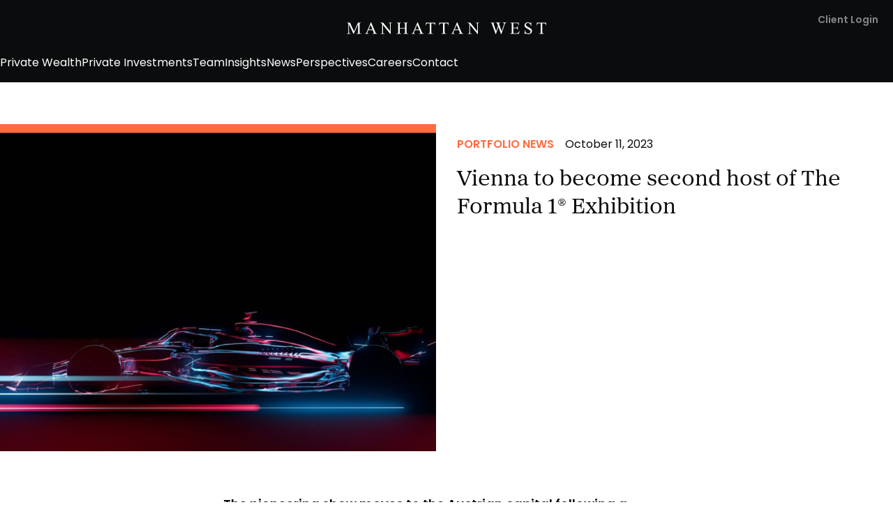

--- FILE ---
content_type: text/html; charset=UTF-8
request_url: https://manhattanwest.com/press/vienna-to-become-second-host-of-the-formula-1-exhibition/
body_size: 10042
content:
<!DOCTYPE html><html lang="en-US" class="no-js"><head><meta charset="UTF-8"><meta http-equiv="Content-Type" content="text/html; charset=UTF-8"><meta http-equiv="X-UA-Compatible" content="IE=edge,chrome=1"><meta name="viewport" content="width=device-width, initial-scale=1.0"><!--  Favicon --><link rel="apple-touch-icon" sizes="180x180" href="/favicons/apple-touch-icon.png"><link rel="icon" type="image/png" href="/favicons/favicon-16x16.png" sizes="16x16"><link rel="icon" type="image/png" href="/favicons/favicon-32x32.png" sizes="32x32"><link rel="manifest" href="/favicons/manifest.json"><link rel="mask-icon" href="/favicons/safari-pinned-tab.svg" color="#1e8eff"><link rel="shortcut icon" href="/favicons/favicon.ico"><meta name="msapplication-config" content="/favicons/browserconfig.xml"><meta name="theme-color" content="#1e8eff"><!--  Pingback url --><link rel="pingback" href="https://manhattanwest.com/wp/xmlrpc.php"><link rel="stylesheet" href="https://use.typekit.net/zcp2gnu.css"><!--  Tracking Google Analytics --><script async src="https://www.googletagmanager.com/gtag/js?id=G-8RMB9RN9VV"></script>
<script>
  window.dataLayer = window.dataLayer || [];
  function gtag(){dataLayer.push(arguments);}
  gtag('js', new Date());
  gtag('config', 'G-8RMB9RN9VV');
</script>
<!--  Tracking Google Ad Words --><script async src="https://www.googletagmanager.com/gtag/js?id=AW-17156758851"></script>
<script>
  window.dataLayer = window.dataLayer || [];
  function gtag(){dataLayer.push(arguments);}
  gtag('js', new Date());
  gtag('config', 'AW-17156758851');
</script>
<!--  Pace.js --><script src="https://cdn.jsdelivr.net/npm/pace-js@latest/pace.min.js" async></script><meta name='robots' content='index, follow, max-image-preview:large, max-snippet:-1, max-video-preview:-1' />
	<style>img:is([sizes="auto" i], [sizes^="auto," i]) { contain-intrinsic-size: 3000px 1500px }</style>
	
	<!-- This site is optimized with the Yoast SEO plugin v25.8 - https://yoast.com/wordpress/plugins/seo/ -->
	<title>Vienna to Host The Formula 1® Exhibition - Manhattan West</title>
	<meta name="description" content="The Formula 1® Exhibition combines spectacular audio-visual design, educational and interactive exhibits, iconic artefacts and F1® cars." />
	<link rel="canonical" href="https://manhattanwest.com/press/vienna-to-become-second-host-of-the-formula-1-exhibition/" />
	<meta property="og:locale" content="en_US" />
	<meta property="og:type" content="article" />
	<meta property="og:title" content="Vienna to Host The Formula 1® Exhibition - Manhattan West" />
	<meta property="og:description" content="The Formula 1® Exhibition combines spectacular audio-visual design, educational and interactive exhibits, iconic artefacts and F1® cars." />
	<meta property="og:url" content="https://manhattanwest.com/press/vienna-to-become-second-host-of-the-formula-1-exhibition/" />
	<meta property="og:site_name" content="Manhattan West" />
	<meta property="article:modified_time" content="2025-12-04T19:39:23+00:00" />
	<meta property="og:image" content="https://manhattanwest.com/app/uploads/2023/10/251122MW_PN_F1_Manhattan_West-scaled.jpg" />
	<meta property="og:image:width" content="2560" />
	<meta property="og:image:height" content="1920" />
	<meta property="og:image:type" content="image/jpeg" />
	<meta name="twitter:card" content="summary_large_image" />
	<meta name="twitter:label1" content="Est. reading time" />
	<meta name="twitter:data1" content="3 minutes" />
	<script type="application/ld+json" class="yoast-schema-graph">{"@context":"https://schema.org","@graph":[{"@type":"WebPage","@id":"https://manhattanwest.com/press/vienna-to-become-second-host-of-the-formula-1-exhibition/","url":"https://manhattanwest.com/press/vienna-to-become-second-host-of-the-formula-1-exhibition/","name":"Vienna to Host The Formula 1® Exhibition - Manhattan West","isPartOf":{"@id":"https://manhattanwest.com/#website"},"primaryImageOfPage":{"@id":"https://manhattanwest.com/press/vienna-to-become-second-host-of-the-formula-1-exhibition/#primaryimage"},"image":{"@id":"https://manhattanwest.com/press/vienna-to-become-second-host-of-the-formula-1-exhibition/#primaryimage"},"thumbnailUrl":"https://manhattanwest.com/app/uploads/2023/10/251122MW_PN_F1_Manhattan_West-scaled.jpg","datePublished":"2023-10-11T22:25:22+00:00","dateModified":"2025-12-04T19:39:23+00:00","description":"The Formula 1® Exhibition combines spectacular audio-visual design, educational and interactive exhibits, iconic artefacts and F1® cars.","inLanguage":"en-US","potentialAction":[{"@type":"ReadAction","target":["https://manhattanwest.com/press/vienna-to-become-second-host-of-the-formula-1-exhibition/"]}]},{"@type":"ImageObject","inLanguage":"en-US","@id":"https://manhattanwest.com/press/vienna-to-become-second-host-of-the-formula-1-exhibition/#primaryimage","url":"https://manhattanwest.com/app/uploads/2023/10/251122MW_PN_F1_Manhattan_West-scaled.jpg","contentUrl":"https://manhattanwest.com/app/uploads/2023/10/251122MW_PN_F1_Manhattan_West-scaled.jpg","width":2560,"height":1920,"caption":"Formula 1® Exhibition"},{"@type":"WebSite","@id":"https://manhattanwest.com/#website","url":"https://manhattanwest.com/","name":"Manhattan West","description":"","potentialAction":[{"@type":"SearchAction","target":{"@type":"EntryPoint","urlTemplate":"https://manhattanwest.com/?s={search_term_string}"},"query-input":{"@type":"PropertyValueSpecification","valueRequired":true,"valueName":"search_term_string"}}],"inLanguage":"en-US"}]}</script>
	<!-- / Yoast SEO plugin. -->


<link rel='stylesheet' id='wp-block-library-css' href='https://manhattanwest.com/wp/wp-includes/css/dist/block-library/style.min.css?ver=6.8.2' type='text/css' media='all' />
<style id='classic-theme-styles-inline-css' type='text/css'>
/*! This file is auto-generated */
.wp-block-button__link{color:#fff;background-color:#32373c;border-radius:9999px;box-shadow:none;text-decoration:none;padding:calc(.667em + 2px) calc(1.333em + 2px);font-size:1.125em}.wp-block-file__button{background:#32373c;color:#fff;text-decoration:none}
</style>
<style id='global-styles-inline-css' type='text/css'>
:root{--wp--preset--aspect-ratio--square: 1;--wp--preset--aspect-ratio--4-3: 4/3;--wp--preset--aspect-ratio--3-4: 3/4;--wp--preset--aspect-ratio--3-2: 3/2;--wp--preset--aspect-ratio--2-3: 2/3;--wp--preset--aspect-ratio--16-9: 16/9;--wp--preset--aspect-ratio--9-16: 9/16;--wp--preset--color--black: #000000;--wp--preset--color--cyan-bluish-gray: #abb8c3;--wp--preset--color--white: #ffffff;--wp--preset--color--pale-pink: #f78da7;--wp--preset--color--vivid-red: #cf2e2e;--wp--preset--color--luminous-vivid-orange: #ff6900;--wp--preset--color--luminous-vivid-amber: #fcb900;--wp--preset--color--light-green-cyan: #7bdcb5;--wp--preset--color--vivid-green-cyan: #00d084;--wp--preset--color--pale-cyan-blue: #8ed1fc;--wp--preset--color--vivid-cyan-blue: #0693e3;--wp--preset--color--vivid-purple: #9b51e0;--wp--preset--gradient--vivid-cyan-blue-to-vivid-purple: linear-gradient(135deg,rgba(6,147,227,1) 0%,rgb(155,81,224) 100%);--wp--preset--gradient--light-green-cyan-to-vivid-green-cyan: linear-gradient(135deg,rgb(122,220,180) 0%,rgb(0,208,130) 100%);--wp--preset--gradient--luminous-vivid-amber-to-luminous-vivid-orange: linear-gradient(135deg,rgba(252,185,0,1) 0%,rgba(255,105,0,1) 100%);--wp--preset--gradient--luminous-vivid-orange-to-vivid-red: linear-gradient(135deg,rgba(255,105,0,1) 0%,rgb(207,46,46) 100%);--wp--preset--gradient--very-light-gray-to-cyan-bluish-gray: linear-gradient(135deg,rgb(238,238,238) 0%,rgb(169,184,195) 100%);--wp--preset--gradient--cool-to-warm-spectrum: linear-gradient(135deg,rgb(74,234,220) 0%,rgb(151,120,209) 20%,rgb(207,42,186) 40%,rgb(238,44,130) 60%,rgb(251,105,98) 80%,rgb(254,248,76) 100%);--wp--preset--gradient--blush-light-purple: linear-gradient(135deg,rgb(255,206,236) 0%,rgb(152,150,240) 100%);--wp--preset--gradient--blush-bordeaux: linear-gradient(135deg,rgb(254,205,165) 0%,rgb(254,45,45) 50%,rgb(107,0,62) 100%);--wp--preset--gradient--luminous-dusk: linear-gradient(135deg,rgb(255,203,112) 0%,rgb(199,81,192) 50%,rgb(65,88,208) 100%);--wp--preset--gradient--pale-ocean: linear-gradient(135deg,rgb(255,245,203) 0%,rgb(182,227,212) 50%,rgb(51,167,181) 100%);--wp--preset--gradient--electric-grass: linear-gradient(135deg,rgb(202,248,128) 0%,rgb(113,206,126) 100%);--wp--preset--gradient--midnight: linear-gradient(135deg,rgb(2,3,129) 0%,rgb(40,116,252) 100%);--wp--preset--font-size--small: 13px;--wp--preset--font-size--medium: 20px;--wp--preset--font-size--large: 36px;--wp--preset--font-size--x-large: 42px;--wp--preset--spacing--20: 0.44rem;--wp--preset--spacing--30: 0.67rem;--wp--preset--spacing--40: 1rem;--wp--preset--spacing--50: 1.5rem;--wp--preset--spacing--60: 2.25rem;--wp--preset--spacing--70: 3.38rem;--wp--preset--spacing--80: 5.06rem;--wp--preset--shadow--natural: 6px 6px 9px rgba(0, 0, 0, 0.2);--wp--preset--shadow--deep: 12px 12px 50px rgba(0, 0, 0, 0.4);--wp--preset--shadow--sharp: 6px 6px 0px rgba(0, 0, 0, 0.2);--wp--preset--shadow--outlined: 6px 6px 0px -3px rgba(255, 255, 255, 1), 6px 6px rgba(0, 0, 0, 1);--wp--preset--shadow--crisp: 6px 6px 0px rgba(0, 0, 0, 1);}:where(.is-layout-flex){gap: 0.5em;}:where(.is-layout-grid){gap: 0.5em;}body .is-layout-flex{display: flex;}.is-layout-flex{flex-wrap: wrap;align-items: center;}.is-layout-flex > :is(*, div){margin: 0;}body .is-layout-grid{display: grid;}.is-layout-grid > :is(*, div){margin: 0;}:where(.wp-block-columns.is-layout-flex){gap: 2em;}:where(.wp-block-columns.is-layout-grid){gap: 2em;}:where(.wp-block-post-template.is-layout-flex){gap: 1.25em;}:where(.wp-block-post-template.is-layout-grid){gap: 1.25em;}.has-black-color{color: var(--wp--preset--color--black) !important;}.has-cyan-bluish-gray-color{color: var(--wp--preset--color--cyan-bluish-gray) !important;}.has-white-color{color: var(--wp--preset--color--white) !important;}.has-pale-pink-color{color: var(--wp--preset--color--pale-pink) !important;}.has-vivid-red-color{color: var(--wp--preset--color--vivid-red) !important;}.has-luminous-vivid-orange-color{color: var(--wp--preset--color--luminous-vivid-orange) !important;}.has-luminous-vivid-amber-color{color: var(--wp--preset--color--luminous-vivid-amber) !important;}.has-light-green-cyan-color{color: var(--wp--preset--color--light-green-cyan) !important;}.has-vivid-green-cyan-color{color: var(--wp--preset--color--vivid-green-cyan) !important;}.has-pale-cyan-blue-color{color: var(--wp--preset--color--pale-cyan-blue) !important;}.has-vivid-cyan-blue-color{color: var(--wp--preset--color--vivid-cyan-blue) !important;}.has-vivid-purple-color{color: var(--wp--preset--color--vivid-purple) !important;}.has-black-background-color{background-color: var(--wp--preset--color--black) !important;}.has-cyan-bluish-gray-background-color{background-color: var(--wp--preset--color--cyan-bluish-gray) !important;}.has-white-background-color{background-color: var(--wp--preset--color--white) !important;}.has-pale-pink-background-color{background-color: var(--wp--preset--color--pale-pink) !important;}.has-vivid-red-background-color{background-color: var(--wp--preset--color--vivid-red) !important;}.has-luminous-vivid-orange-background-color{background-color: var(--wp--preset--color--luminous-vivid-orange) !important;}.has-luminous-vivid-amber-background-color{background-color: var(--wp--preset--color--luminous-vivid-amber) !important;}.has-light-green-cyan-background-color{background-color: var(--wp--preset--color--light-green-cyan) !important;}.has-vivid-green-cyan-background-color{background-color: var(--wp--preset--color--vivid-green-cyan) !important;}.has-pale-cyan-blue-background-color{background-color: var(--wp--preset--color--pale-cyan-blue) !important;}.has-vivid-cyan-blue-background-color{background-color: var(--wp--preset--color--vivid-cyan-blue) !important;}.has-vivid-purple-background-color{background-color: var(--wp--preset--color--vivid-purple) !important;}.has-black-border-color{border-color: var(--wp--preset--color--black) !important;}.has-cyan-bluish-gray-border-color{border-color: var(--wp--preset--color--cyan-bluish-gray) !important;}.has-white-border-color{border-color: var(--wp--preset--color--white) !important;}.has-pale-pink-border-color{border-color: var(--wp--preset--color--pale-pink) !important;}.has-vivid-red-border-color{border-color: var(--wp--preset--color--vivid-red) !important;}.has-luminous-vivid-orange-border-color{border-color: var(--wp--preset--color--luminous-vivid-orange) !important;}.has-luminous-vivid-amber-border-color{border-color: var(--wp--preset--color--luminous-vivid-amber) !important;}.has-light-green-cyan-border-color{border-color: var(--wp--preset--color--light-green-cyan) !important;}.has-vivid-green-cyan-border-color{border-color: var(--wp--preset--color--vivid-green-cyan) !important;}.has-pale-cyan-blue-border-color{border-color: var(--wp--preset--color--pale-cyan-blue) !important;}.has-vivid-cyan-blue-border-color{border-color: var(--wp--preset--color--vivid-cyan-blue) !important;}.has-vivid-purple-border-color{border-color: var(--wp--preset--color--vivid-purple) !important;}.has-vivid-cyan-blue-to-vivid-purple-gradient-background{background: var(--wp--preset--gradient--vivid-cyan-blue-to-vivid-purple) !important;}.has-light-green-cyan-to-vivid-green-cyan-gradient-background{background: var(--wp--preset--gradient--light-green-cyan-to-vivid-green-cyan) !important;}.has-luminous-vivid-amber-to-luminous-vivid-orange-gradient-background{background: var(--wp--preset--gradient--luminous-vivid-amber-to-luminous-vivid-orange) !important;}.has-luminous-vivid-orange-to-vivid-red-gradient-background{background: var(--wp--preset--gradient--luminous-vivid-orange-to-vivid-red) !important;}.has-very-light-gray-to-cyan-bluish-gray-gradient-background{background: var(--wp--preset--gradient--very-light-gray-to-cyan-bluish-gray) !important;}.has-cool-to-warm-spectrum-gradient-background{background: var(--wp--preset--gradient--cool-to-warm-spectrum) !important;}.has-blush-light-purple-gradient-background{background: var(--wp--preset--gradient--blush-light-purple) !important;}.has-blush-bordeaux-gradient-background{background: var(--wp--preset--gradient--blush-bordeaux) !important;}.has-luminous-dusk-gradient-background{background: var(--wp--preset--gradient--luminous-dusk) !important;}.has-pale-ocean-gradient-background{background: var(--wp--preset--gradient--pale-ocean) !important;}.has-electric-grass-gradient-background{background: var(--wp--preset--gradient--electric-grass) !important;}.has-midnight-gradient-background{background: var(--wp--preset--gradient--midnight) !important;}.has-small-font-size{font-size: var(--wp--preset--font-size--small) !important;}.has-medium-font-size{font-size: var(--wp--preset--font-size--medium) !important;}.has-large-font-size{font-size: var(--wp--preset--font-size--large) !important;}.has-x-large-font-size{font-size: var(--wp--preset--font-size--x-large) !important;}
:where(.wp-block-post-template.is-layout-flex){gap: 1.25em;}:where(.wp-block-post-template.is-layout-grid){gap: 1.25em;}
:where(.wp-block-columns.is-layout-flex){gap: 2em;}:where(.wp-block-columns.is-layout-grid){gap: 2em;}
:root :where(.wp-block-pullquote){font-size: 1.5em;line-height: 1.6;}
</style>
<link rel='stylesheet' id='contact-form-7-css' href='https://manhattanwest.com/app/plugins/contact-form-7/includes/css/styles.css?ver=6.1.1' type='text/css' media='all' />
<link rel='stylesheet' id='style-css' href='https://manhattanwest.com/app/themes/manhattan-west/css/styles.css?ver=2.5.8' type='text/css' media='all' />
<link rel="https://api.w.org/" href="https://manhattanwest.com/wp-json/" /><link rel="alternate" title="JSON" type="application/json" href="https://manhattanwest.com/wp-json/wp/v2/press/2206" /><link rel="EditURI" type="application/rsd+xml" title="RSD" href="https://manhattanwest.com/wp/xmlrpc.php?rsd" />
<meta name="generator" content="WordPress 6.8.2" />
<link rel='shortlink' href='https://manhattanwest.com/?p=2206' />
<script>document.documentElement.className = document.documentElement.className.replace('no-js', 'js')
</script></head><body class="wp-singular press-template-default single single-press postid-2206 wp-theme-manhattan-west"><header class="header"><div class="header_wrapper u-cw"><a class="header_logo" href="/"><img src="https://manhattanwest.com/app/themes/manhattan-west/images/mahattan-west.svg" width="286" height="17"></a><div class="header_nav"><a class="header_login" href="https://login.orionadvisor.com/login.html?g=83abb7f4-b9a2-4e21-8791-1f806155c9a7" target="{&quot;_external&quot;:null}">Client Login</a><nav class="secondary-menu"><ul class="secondary-menu_list u-nl" role="menu"><li class="secondary-menu_item" data-id="790" role="presentation" tabindex="-1"><a class="secondary-menu_link " role="menuitem" href="#newsletter">Subscribe</a></li><li class="secondary-menu_item" data-id="791" role="presentation" tabindex="-1"><a class="secondary-menu_link " role="menuitem" href="https://login.orionadvisor.com/login.html?g=83abb7f4-b9a2-4e21-8791-1f806155c9a7" target="_blank">Client Login</a></li></ul></nav><nav class="main-menu"><ul class="main-menu_list u-nl" role="menu"><li class="main-menu_item" data-id="782" role="presentation"><a class="main-menu_link text" role="menuitem" href="https://manhattanwest.com/private-wealth/" tabindex="0">Private Wealth</a></li><li class="main-menu_item" data-id="778" role="presentation"><a class="main-menu_link text" role="menuitem" href="https://manhattanwest.com/private-investments/" tabindex="0">Private Investments</a><div class="submenu" id="submenu-44" role="menu"><div class="submenu_inner"><div class="submenu_wrapper u-cw"><ul class="submenu_links u-nl"><li class="submenu_link-item"><a class="submenu_link" href="https://manhattanwest.com/private-investments/private-equity/"><span>Private Equity</span><svg class="icon"><use xlink:href="https://manhattanwest.com/app/themes/manhattan-west/images/sprite.svg?v=2.5.8#icon-chevron-right"></use></svg></a></li><li class="submenu_link-item"><a class="submenu_link" href="https://manhattanwest.com/private-investments/venture-capital/"><span>Venture Capital</span><svg class="icon"><use xlink:href="https://manhattanwest.com/app/themes/manhattan-west/images/sprite.svg?v=2.5.8#icon-chevron-right"></use></svg></a></li></ul></div></div></div></li><li class="main-menu_item" data-id="2624" role="presentation"><a class="main-menu_link text" role="menuitem" href="https://manhattanwest.com/team/" tabindex="0">Team</a></li><li class="main-menu_item" data-id="2622" role="presentation"><a class="main-menu_link text" role="menuitem" href="https://manhattanwest.com/insights/" tabindex="0">Insights</a></li><li class="main-menu_item" data-id="2623" role="presentation"><a class="main-menu_link text" role="menuitem" href="https://manhattanwest.com/news/" tabindex="0">News</a></li><li class="main-menu_item" data-id="3051" role="presentation"><a class="main-menu_link text" role="menuitem" href="https://manhattanwest.com/perspectives/" tabindex="0">Perspectives</a></li><li class="main-menu_item" data-id="2889" role="presentation"><a class="main-menu_link text" role="menuitem" href="https://www.linkedin.com/company/manhattan-west-enterprise-llc/jobs/?viewAsMember=true" tabindex="0" target="_blank">Careers</a></li><li class="main-menu_item" data-id="787" role="presentation"><a class="main-menu_link text" role="menuitem" href="https://manhattanwest.com/contact/" tabindex="0">Contact</a></li></ul></nav></div><button class="toggle-menu" name="menu-toggle" title="Toggle Menu" role="button" aria-pressed="false" aria-label="Toggle Menu"><span class="toggle-menu_bar"></span><span class="toggle-menu_bar"></span><span class="toggle-menu_bar"></span></button></div></header><main data-barba="wrapper" class="content"><article data-barba="container" data-barba-namespace="single-article"><section class="article-hero"><div class="article-hero_wrapper u-cw"><img src="/app/uploads/2023/10/251122MW_PN_F1_Manhattan_West-scaled-1024.jpg" srcset="/app/uploads/2023/10/251122MW_PN_F1_Manhattan_West-scaled-2560.jpg 2560w, /app/uploads/2023/10/251122MW_PN_F1_Manhattan_West-scaled-1920.jpg 1920w, /app/uploads/2023/10/251122MW_PN_F1_Manhattan_West-scaled-1600.jpg 1600w, /app/uploads/2023/10/251122MW_PN_F1_Manhattan_West-scaled-1024.jpg 1024w, /app/uploads/2023/10/251122MW_PN_F1_Manhattan_West-scaled-640.jpg 640w" loading="lazy" class="article-hero_picture"><div class="article-hero_heading"><div class="article-hero_inner"><div class="article-hero_meta"><p class="categories"><span style="color: #ff6b3f">Portfolio News</span></p><p>October 11, 2023</p></div><h1 class="article-hero_title title--3">Vienna to become second host of The Formula 1® Exhibition</h1></div></div></div></section><section class="article-content"><div class="u-cw"><div class="article-content_text post-content section"><p class="p3"><strong>The pioneering show moves to the Austrian capital following a record-breaking world premiere run in Madrid</strong></p>
<p class="p4">The Formula 1® Exhibition and Formula 1® have today announced Vienna as the next city to host the ground-breaking show.</p>
<p class="p4">Set to open on the 2<span class="s2"><sup>nd </sup></span>February 2024 and run until late spring at the METAStadt Vienna, one of the leading exhibition locations in Austria, the exhibition combines spectacular immersive and interactive audio-visual design, never-before-seen films and images, educational and interactive exhibits, iconic artefacts and F1® cars from different eras to deliver an unforgettable experience for all audiences.</p>
<p class="p4">The exhibitions’ move to Vienna follows a critically acclaimed run in Madrid, where it quickly became the country’s biggest temporary show in 2023.</p>
<p class="p4">Pre-sale tickets will go on sale on October 23 at 10:00 CET and fans can register now at <span class="s4">oeticket.com</span> to receive an exclusive alert to secure theirs. General sale will open on October 25 at 10:00 CET.</p>
<p class="p4">Delivering a storytelling adventure across six specially designed rooms spread over 3,000m2 and in collaboration with award-winning curators, artists and filmmakers, the exhibition offers unique insights into the extraordinary world of Formula 1®.</p>
<p class="p7">Visitors start their journey by passing through Once Upon A Time In Formula 1®, where previously-unseen photographs transport fans through the sport’s most iconic and defining moments. Drivers and Duels then celebrates the most iconic drivers and legendary races since Formula 1® began, before Revolution By Design presents the dazzling breakthrough innovations in the sport and explores the new technologies that lie ahead. The Design Lab takes visitors inside a Formula 1® factory, before visitors enter Survival, where the remains of Romain Grosjean’s burnt out HAAS race car from his dramatic 2020 crash in Bahrain serves as a homage to safety innovations in Formula 1®.<span class="Apple-converted-space">  </span>The show then reaches its climax in The Pit Wall – a show-stopping cinematic and immersive experience that allows fans to relive the greatest moments in Formula 1® history like never before.</p>
<p class="p4">Stefano Domenicali, President and CEO, Formula 1, said: “Following the success of our first Formula 1 Exhibition in Madrid, we are incredibly excited to announce Vienna as the second host of the innovative show. Austria has a great history with Formula 1, so we are delighted to take this spectacle to the capital and provide fans in the country with another way of interacting and enjoying the sport’s rich history and heritage.”</p>
<p class="p4">Timothy Harvey, Lead Curator and Producer of The Formula 1 Exhibition, said: “We were thrilled and gratified by the level of success the exhibition received in Madrid. The ambition has always been to bring this one-of-a-kind show to as many people as possible, and so we’re excited to announce the next stop on our European tour will be the dynamic city of Vienna. The Vienna exhibition will feature new displays and experiences for visitors.”</p>
<p class="p7">Dieter Semmelmann, CEO SHOW FACTORY said: “We are very proud that with The Formula 1 Exhibition we can further establish Vienna and the METAStadt as a location for spectacular and popular exhibitions. This exhibition is a unique experience and will certainly bring Formula 1 fans from all over Europe to Austria.”</p>
<p class="p4">Produced in partnership with Round Room Live and Pathfinder Live, and partnering with SHOW FACTORY Entertainment GmbH in Vienna, the exhibition goes far beyond anything fans have seen before.</p>
<p>&nbsp;</p>
</div></div></section><section class="contact-cta section"><div class="contact-cta_wrapper u-cw"><div class="contact-cta_box"><h2 class="contact-cta_title title--3">We provide a team of specialists thoughtfully selected to align with your goals.</h2><a class="btn" href="https://manhattanwest.com/contact/"><span class="btn_text">Contact Us</span><svg class="btn_arrow"><use xlink:href="https://manhattanwest.com/app/themes/manhattan-west/images/sprite.svg?v=2.5.8#icon-arrow-right"></use></svg></a></div></div></section><section class="latest-articles section"><div class="u-cw"><h2 class="latest-articles_title">Related News</h2><nav class="latest-articles_list"><a class="article-teaser" href="https://manhattanwest.com/press/good-good-girls-launch-marks-major-expansion-for-the-good-good-golf-brand/"><figure class="article-teaser_picture-wrapper"><img src="/app/uploads/2025/11/251112_MW_PN_GGGxGGGirls-scaled-1024.jpg" srcset="/app/uploads/2025/11/251112_MW_PN_GGGxGGGirls-scaled-2560.jpg 2560w, /app/uploads/2025/11/251112_MW_PN_GGGxGGGirls-scaled-1920.jpg 1920w, /app/uploads/2025/11/251112_MW_PN_GGGxGGGirls-scaled-1600.jpg 1600w, /app/uploads/2025/11/251112_MW_PN_GGGxGGGirls-scaled-1024.jpg 1024w, /app/uploads/2025/11/251112_MW_PN_GGGxGGGirls-scaled-640.jpg 640w" loading="lazy" class="article-teaser_picture"></figure><div class="article-teaser_meta"><p class="categories"><span style="color: #ff6b3f">Portfolio News</span></p><p class="date">November 12, 2025</p></div><h3 class="article-teaser_title title--4">Good Good Girls Launch Marks Major Expansion for the Good Good Golf Brand</h3></a><a class="article-teaser" href="https://manhattanwest.com/press/the-big-break-returns-in-2026-through-strategic-partnership-with-good-good-golf/"><figure class="article-teaser_picture-wrapper"><img src="/app/uploads/2025/10/251027_MW_PN_GGGxBIGBreak-scaled-1024.jpg" srcset="/app/uploads/2025/10/251027_MW_PN_GGGxBIGBreak-scaled-2560.jpg 2560w, /app/uploads/2025/10/251027_MW_PN_GGGxBIGBreak-scaled-1920.jpg 1920w, /app/uploads/2025/10/251027_MW_PN_GGGxBIGBreak-scaled-1600.jpg 1600w, /app/uploads/2025/10/251027_MW_PN_GGGxBIGBreak-scaled-1024.jpg 1024w, /app/uploads/2025/10/251027_MW_PN_GGGxBIGBreak-scaled-640.jpg 640w" loading="lazy" class="article-teaser_picture"></figure><div class="article-teaser_meta"><p class="categories"><span style="color: #ff6b3f">Portfolio News</span></p><p class="date">October 27, 2025</p></div><h3 class="article-teaser_title title--4">The Big Break Returns in 2026 Through Strategic Partnership With Good Good Golf</h3></a><a class="article-teaser" href="https://manhattanwest.com/press/good-good-championship-to-debut-on-pga-tour-in-2026-a-major-milestone-for-good-good-golf-and-the-future-of-the-sport/"><figure class="article-teaser_picture-wrapper"><img src="/app/uploads/2025/10/251020MW_PN_GGG_Image-scaled-1024.jpg" srcset="/app/uploads/2025/10/251020MW_PN_GGG_Image-scaled-2560.jpg 2560w, /app/uploads/2025/10/251020MW_PN_GGG_Image-scaled-1920.jpg 1920w, /app/uploads/2025/10/251020MW_PN_GGG_Image-scaled-1600.jpg 1600w, /app/uploads/2025/10/251020MW_PN_GGG_Image-scaled-1024.jpg 1024w, /app/uploads/2025/10/251020MW_PN_GGG_Image-scaled-640.jpg 640w" loading="lazy" class="article-teaser_picture"></figure><div class="article-teaser_meta"><p class="categories"><span style="color: #ff6b3f">Portfolio News</span></p><p class="date">October 20, 2025</p></div><h3 class="article-teaser_title title--4">Good Good Championship to Debut on PGA Tour in 2026: A Major Milestone for Good Good Golf and the Future of the Sport</h3></a></nav></div></section></article><div class="section--dark"><section class="newsletter-module section section--dark" id="newsletter"><div class="newsletter-module_content-wrapper u-cw"><div class="newsletter-module_content"><div class="newsletter-module_heading"><h2 class="newsletter-module_overline section-title">Newsletter</h2><h3 class="newsletter-module_title title--2">Keep up-to-date on the latest Manhattan West insights.</h3></div>
<div class="wpcf7 no-js" id="wpcf7-f815-o1" lang="en-US" dir="ltr" data-wpcf7-id="815">
<div class="screen-reader-response"><p role="status" aria-live="polite" aria-atomic="true"></p> <ul></ul></div>
<form action="/press/vienna-to-become-second-host-of-the-formula-1-exhibition/#wpcf7-f815-o1" method="post" class="wpcf7-form init" aria-label="Contact form" novalidate="novalidate" data-status="init">
<fieldset class="hidden-fields-container"><input type="hidden" name="_wpcf7" value="815" /><input type="hidden" name="_wpcf7_version" value="6.1.1" /><input type="hidden" name="_wpcf7_locale" value="en_US" /><input type="hidden" name="_wpcf7_unit_tag" value="wpcf7-f815-o1" /><input type="hidden" name="_wpcf7_container_post" value="0" /><input type="hidden" name="_wpcf7_posted_data_hash" value="" /><input type="hidden" name="_wpcf7_recaptcha_response" value="" />
</fieldset>
<div class="newsletter-module_wrapper">
<span class="wpcf7-form-control-wrap" data-name="your-email"><input size="40" maxlength="400" class="wpcf7-form-control wpcf7-email wpcf7-validates-as-required wpcf7-text wpcf7-validates-as-email" aria-required="true" aria-invalid="false" placeholder="Email address" value="" type="email" name="your-email" /></span>
<input class="wpcf7-form-control wpcf7-submit has-spinner" type="submit" value="Subscribe" />
</div><div class="wpcf7-response-output" aria-hidden="true"></div>
</form>
</div>
</div><figure class="newsletter-module_visual"><img src="/app/uploads/2024/12/NL_Content_2-1-1024.png" srcset="/app/uploads/2024/12/NL_Content_2-1-2560.png 2560w, /app/uploads/2024/12/NL_Content_2-1-1920.png 1920w, /app/uploads/2024/12/NL_Content_2-1-1600.png 1600w, /app/uploads/2024/12/NL_Content_2-1-1024.png 1024w, /app/uploads/2024/12/NL_Content_2-1-640.png 640w" alt="" loading="lazy"></figure></div></section><footer class="footer section--dark"><div class="footer_top footer_wrapper u-cw u-grid"><img class="footer_logo" src="https://manhattanwest.com/app/themes/manhattan-west/images/mahattan-west.svg" width="286" height="17"><div class="footer_cta"><p class="footer_cta-text title title--4">Contact us to discuss how we can help you achieve your financial goals.</p><a class="btn" href="https://manhattanwest.com/contact/"><span class="btn_text">Contact</span><svg class="btn_arrow"><use xlink:href="https://manhattanwest.com/app/themes/manhattan-west/images/sprite.svg?v=2.5.8#icon-arrow-right"></use></svg></a></div><div class="footer_nav"><nav class="footer_links"><div class="footer_column"><a class="footer_link" href="https://manhattanwest.com/private-wealth/">Private Wealth</a></div><div class="footer_column"><a class="footer_link" href="https://manhattanwest.com/private-investments/">Private Investments</a><ul class="u-nl"><li><a class="footer_link" href="https://manhattanwest.com/private-investments/private-equity/">Private Equity</a></li><li><a class="footer_link" href="https://manhattanwest.com/private-investments/venture-capital/">Venture Capital</a></li></ul></div><div class="footer_column"><a class="footer_link" href="#">Company</a><ul class="u-nl"><li><a class="footer_link" href="https://manhattanwest.com/team/">Team</a></li><li><a class="footer_link" href="https://manhattanwest.com/news/">News</a></li><li><a class="footer_link" href="https://manhattanwest.com/insights/">Insights</a></li><li><a class="footer_link" href="https://manhattanwest.com/portfolio/">MW Portfolio Companies</a></li></ul></div></nav></div></div><div class="footer_disclaimer footer_wrapper u-cw"><div class="footer_disclaimer-content"><p>Securities are offered through Finalis Securities LLC Member <b>FINRA / SIPC.</b> Manhattan West Asset Management LLC (“Manhattan West”) is not a registered broker-dealer, and Finalis Securities LLC and Manhattan West are separate, unaffiliated entities.<br />
<a title="" href="https://www.finalis.com/platform-disclaimers?privacy-policy"><b>Finalis Privacy Policy</b></a> | <a title="" href="https://www.finalis.com/regulatory-disclaimers#:~:text=Our%20Business%20Continuity%20Plan%20%E2%80%93%20We,our%20customers%20to%20transact%20business"><b>Finalis Business Continuity Plan</b></a> | <a title="" href="https://brokercheck.finra.org/firm/summary/305908"><b>FINRA BrokerCheck</b></a><br />
<a title="" href="https://Manhattanwest.com">Manhattanwest.com</a> (&#8220;the Manhattan West Website&#8221;) is a website operated by Manhattan West, a privately held California limited liability company. Manhattan West provides financial advisory, planning, consulting, and fund management services.<br />
<b>Disclaimer:</b> This website is for informational purposes only, is not an offer, solicitation, recommendation, or commitment for any transaction or to buy or sell any security or other financial product and is not intended as investment advice or as a confirmation of any transaction. Products and services on this website may not be available for residents of certain jurisdictions. Please consult with a Finalis Securities’ registered representative regarding the product or service in question for further information. Investments involve risk and are not guaranteed to appreciate. Any market price, indicative value, estimate, view, opinion, data, or other information herein is not warranted as to completeness or accuracy, is subject to change without notice, and Manhattan West along with Finalis Securities LLC accepts no liability for its use or to update it or keep it current.</p>
</div></div><div class="footer_bottom"><div class="footer_wrapper u-cw"><p class="footer_copyright text-sm">&copy; 2026 Manhattan West, All rights reserved</p><nav class="footer_legal"><a class="footer_link text-sm" href="https://manhattanwest.com/privacy-policy/">Privacy Policy</a><a class="footer_link text-sm" href="https://manhattanwest.com/terms-and-conditions/">Terms and Conditions</a><a class="footer_link text-sm" href="https://manhattanwest.com/form-crs/">Form CRS</a><a class="footer_link text-sm" href="https://www.linkedin.com/company/manhattan-west-enterprise-llc/">LinkedIn</a><a class="footer_link text-sm" href="https://www.linkedin.com/company/manhattan-west-enterprise-llc/jobs/?viewAsMember=true">Careers</a></nav><a class="credits" href="https://boldbeyond.com?ref=manhattanwest.com" target="_blank"><img class="credits_logo" src="https://manhattanwest.com/app/themes/manhattan-west/images/logo_bold-beyond.svg" alt="Crafted by Bold+Beyond" height="9"></a></div></div></footer></div></main><script type="speculationrules">
{"prefetch":[{"source":"document","where":{"and":[{"href_matches":"\/*"},{"not":{"href_matches":["\/wp\/wp-*.php","\/wp\/wp-admin\/*","\/app\/uploads\/*","\/app\/*","\/app\/plugins\/*","\/app\/themes\/manhattan-west\/*","\/*\\?(.+)"]}},{"not":{"selector_matches":"a[rel~=\"nofollow\"]"}},{"not":{"selector_matches":".no-prefetch, .no-prefetch a"}}]},"eagerness":"conservative"}]}
</script>
<script type="text/javascript" src="https://manhattanwest.com/wp/wp-includes/js/dist/hooks.min.js?ver=4d63a3d491d11ffd8ac6" id="wp-hooks-js"></script>
<script type="text/javascript" src="https://manhattanwest.com/wp/wp-includes/js/dist/i18n.min.js?ver=5e580eb46a90c2b997e6" id="wp-i18n-js"></script>
<script type="text/javascript" id="wp-i18n-js-after">
/* <![CDATA[ */
wp.i18n.setLocaleData( { 'text direction\u0004ltr': [ 'ltr' ] } );
/* ]]> */
</script>
<script type="text/javascript" src="https://manhattanwest.com/app/plugins/contact-form-7/includes/swv/js/index.js?ver=6.1.1" id="swv-js"></script>
<script type="text/javascript" id="contact-form-7-js-before">
/* <![CDATA[ */
var wpcf7 = {
    "api": {
        "root": "https:\/\/manhattanwest.com\/wp-json\/",
        "namespace": "contact-form-7\/v1"
    },
    "cached": 1
};
/* ]]> */
</script>
<script type="text/javascript" src="https://manhattanwest.com/app/plugins/contact-form-7/includes/js/index.js?ver=6.1.1" id="contact-form-7-js"></script>
<script type="text/javascript" id="main-js-extra">
/* <![CDATA[ */
var WP = {"theme":"https:\/\/manhattanwest.com\/app\/themes\/manhattan-west","ajax":{"url":"https:\/\/manhattanwest.com\/wp\/wp-admin\/admin-ajax.php","action":[]},"api":"https:\/\/manhattanwest.com\/wp-json\/wp\/v2"};
/* ]]> */
</script>
<script type="text/javascript" src="https://manhattanwest.com/app/themes/manhattan-west/js/bundle.js?ver=2.5.8" id="main-js"></script>
<script type="text/javascript" src="https://www.google.com/recaptcha/api.js?render=6Le44R4lAAAAAOzgfDGtNdGVgdVp-aayrvPs9uvt&amp;ver=3.0" id="google-recaptcha-js"></script>
<script type="text/javascript" src="https://manhattanwest.com/wp/wp-includes/js/dist/vendor/wp-polyfill.min.js?ver=3.15.0" id="wp-polyfill-js"></script>
<script type="text/javascript" id="wpcf7-recaptcha-js-before">
/* <![CDATA[ */
var wpcf7_recaptcha = {
    "sitekey": "6Le44R4lAAAAAOzgfDGtNdGVgdVp-aayrvPs9uvt",
    "actions": {
        "homepage": "homepage",
        "contactform": "contactform"
    }
};
/* ]]> */
</script>
<script type="text/javascript" src="https://manhattanwest.com/app/plugins/contact-form-7/modules/recaptcha/index.js?ver=6.1.1" id="wpcf7-recaptcha-js"></script>
</body></html>
<!--
Performance optimized by W3 Total Cache. Learn more: https://www.boldgrid.com/w3-total-cache/

Page Caching using Disk: Enhanced 

Served from: manhattanwest.com @ 2026-01-28 16:19:28 by W3 Total Cache
-->

--- FILE ---
content_type: text/html; charset=utf-8
request_url: https://www.google.com/recaptcha/api2/anchor?ar=1&k=6Le44R4lAAAAAOzgfDGtNdGVgdVp-aayrvPs9uvt&co=aHR0cHM6Ly9tYW5oYXR0YW53ZXN0LmNvbTo0NDM.&hl=en&v=N67nZn4AqZkNcbeMu4prBgzg&size=invisible&anchor-ms=20000&execute-ms=30000&cb=dyx1db1r9l7
body_size: 48631
content:
<!DOCTYPE HTML><html dir="ltr" lang="en"><head><meta http-equiv="Content-Type" content="text/html; charset=UTF-8">
<meta http-equiv="X-UA-Compatible" content="IE=edge">
<title>reCAPTCHA</title>
<style type="text/css">
/* cyrillic-ext */
@font-face {
  font-family: 'Roboto';
  font-style: normal;
  font-weight: 400;
  font-stretch: 100%;
  src: url(//fonts.gstatic.com/s/roboto/v48/KFO7CnqEu92Fr1ME7kSn66aGLdTylUAMa3GUBHMdazTgWw.woff2) format('woff2');
  unicode-range: U+0460-052F, U+1C80-1C8A, U+20B4, U+2DE0-2DFF, U+A640-A69F, U+FE2E-FE2F;
}
/* cyrillic */
@font-face {
  font-family: 'Roboto';
  font-style: normal;
  font-weight: 400;
  font-stretch: 100%;
  src: url(//fonts.gstatic.com/s/roboto/v48/KFO7CnqEu92Fr1ME7kSn66aGLdTylUAMa3iUBHMdazTgWw.woff2) format('woff2');
  unicode-range: U+0301, U+0400-045F, U+0490-0491, U+04B0-04B1, U+2116;
}
/* greek-ext */
@font-face {
  font-family: 'Roboto';
  font-style: normal;
  font-weight: 400;
  font-stretch: 100%;
  src: url(//fonts.gstatic.com/s/roboto/v48/KFO7CnqEu92Fr1ME7kSn66aGLdTylUAMa3CUBHMdazTgWw.woff2) format('woff2');
  unicode-range: U+1F00-1FFF;
}
/* greek */
@font-face {
  font-family: 'Roboto';
  font-style: normal;
  font-weight: 400;
  font-stretch: 100%;
  src: url(//fonts.gstatic.com/s/roboto/v48/KFO7CnqEu92Fr1ME7kSn66aGLdTylUAMa3-UBHMdazTgWw.woff2) format('woff2');
  unicode-range: U+0370-0377, U+037A-037F, U+0384-038A, U+038C, U+038E-03A1, U+03A3-03FF;
}
/* math */
@font-face {
  font-family: 'Roboto';
  font-style: normal;
  font-weight: 400;
  font-stretch: 100%;
  src: url(//fonts.gstatic.com/s/roboto/v48/KFO7CnqEu92Fr1ME7kSn66aGLdTylUAMawCUBHMdazTgWw.woff2) format('woff2');
  unicode-range: U+0302-0303, U+0305, U+0307-0308, U+0310, U+0312, U+0315, U+031A, U+0326-0327, U+032C, U+032F-0330, U+0332-0333, U+0338, U+033A, U+0346, U+034D, U+0391-03A1, U+03A3-03A9, U+03B1-03C9, U+03D1, U+03D5-03D6, U+03F0-03F1, U+03F4-03F5, U+2016-2017, U+2034-2038, U+203C, U+2040, U+2043, U+2047, U+2050, U+2057, U+205F, U+2070-2071, U+2074-208E, U+2090-209C, U+20D0-20DC, U+20E1, U+20E5-20EF, U+2100-2112, U+2114-2115, U+2117-2121, U+2123-214F, U+2190, U+2192, U+2194-21AE, U+21B0-21E5, U+21F1-21F2, U+21F4-2211, U+2213-2214, U+2216-22FF, U+2308-230B, U+2310, U+2319, U+231C-2321, U+2336-237A, U+237C, U+2395, U+239B-23B7, U+23D0, U+23DC-23E1, U+2474-2475, U+25AF, U+25B3, U+25B7, U+25BD, U+25C1, U+25CA, U+25CC, U+25FB, U+266D-266F, U+27C0-27FF, U+2900-2AFF, U+2B0E-2B11, U+2B30-2B4C, U+2BFE, U+3030, U+FF5B, U+FF5D, U+1D400-1D7FF, U+1EE00-1EEFF;
}
/* symbols */
@font-face {
  font-family: 'Roboto';
  font-style: normal;
  font-weight: 400;
  font-stretch: 100%;
  src: url(//fonts.gstatic.com/s/roboto/v48/KFO7CnqEu92Fr1ME7kSn66aGLdTylUAMaxKUBHMdazTgWw.woff2) format('woff2');
  unicode-range: U+0001-000C, U+000E-001F, U+007F-009F, U+20DD-20E0, U+20E2-20E4, U+2150-218F, U+2190, U+2192, U+2194-2199, U+21AF, U+21E6-21F0, U+21F3, U+2218-2219, U+2299, U+22C4-22C6, U+2300-243F, U+2440-244A, U+2460-24FF, U+25A0-27BF, U+2800-28FF, U+2921-2922, U+2981, U+29BF, U+29EB, U+2B00-2BFF, U+4DC0-4DFF, U+FFF9-FFFB, U+10140-1018E, U+10190-1019C, U+101A0, U+101D0-101FD, U+102E0-102FB, U+10E60-10E7E, U+1D2C0-1D2D3, U+1D2E0-1D37F, U+1F000-1F0FF, U+1F100-1F1AD, U+1F1E6-1F1FF, U+1F30D-1F30F, U+1F315, U+1F31C, U+1F31E, U+1F320-1F32C, U+1F336, U+1F378, U+1F37D, U+1F382, U+1F393-1F39F, U+1F3A7-1F3A8, U+1F3AC-1F3AF, U+1F3C2, U+1F3C4-1F3C6, U+1F3CA-1F3CE, U+1F3D4-1F3E0, U+1F3ED, U+1F3F1-1F3F3, U+1F3F5-1F3F7, U+1F408, U+1F415, U+1F41F, U+1F426, U+1F43F, U+1F441-1F442, U+1F444, U+1F446-1F449, U+1F44C-1F44E, U+1F453, U+1F46A, U+1F47D, U+1F4A3, U+1F4B0, U+1F4B3, U+1F4B9, U+1F4BB, U+1F4BF, U+1F4C8-1F4CB, U+1F4D6, U+1F4DA, U+1F4DF, U+1F4E3-1F4E6, U+1F4EA-1F4ED, U+1F4F7, U+1F4F9-1F4FB, U+1F4FD-1F4FE, U+1F503, U+1F507-1F50B, U+1F50D, U+1F512-1F513, U+1F53E-1F54A, U+1F54F-1F5FA, U+1F610, U+1F650-1F67F, U+1F687, U+1F68D, U+1F691, U+1F694, U+1F698, U+1F6AD, U+1F6B2, U+1F6B9-1F6BA, U+1F6BC, U+1F6C6-1F6CF, U+1F6D3-1F6D7, U+1F6E0-1F6EA, U+1F6F0-1F6F3, U+1F6F7-1F6FC, U+1F700-1F7FF, U+1F800-1F80B, U+1F810-1F847, U+1F850-1F859, U+1F860-1F887, U+1F890-1F8AD, U+1F8B0-1F8BB, U+1F8C0-1F8C1, U+1F900-1F90B, U+1F93B, U+1F946, U+1F984, U+1F996, U+1F9E9, U+1FA00-1FA6F, U+1FA70-1FA7C, U+1FA80-1FA89, U+1FA8F-1FAC6, U+1FACE-1FADC, U+1FADF-1FAE9, U+1FAF0-1FAF8, U+1FB00-1FBFF;
}
/* vietnamese */
@font-face {
  font-family: 'Roboto';
  font-style: normal;
  font-weight: 400;
  font-stretch: 100%;
  src: url(//fonts.gstatic.com/s/roboto/v48/KFO7CnqEu92Fr1ME7kSn66aGLdTylUAMa3OUBHMdazTgWw.woff2) format('woff2');
  unicode-range: U+0102-0103, U+0110-0111, U+0128-0129, U+0168-0169, U+01A0-01A1, U+01AF-01B0, U+0300-0301, U+0303-0304, U+0308-0309, U+0323, U+0329, U+1EA0-1EF9, U+20AB;
}
/* latin-ext */
@font-face {
  font-family: 'Roboto';
  font-style: normal;
  font-weight: 400;
  font-stretch: 100%;
  src: url(//fonts.gstatic.com/s/roboto/v48/KFO7CnqEu92Fr1ME7kSn66aGLdTylUAMa3KUBHMdazTgWw.woff2) format('woff2');
  unicode-range: U+0100-02BA, U+02BD-02C5, U+02C7-02CC, U+02CE-02D7, U+02DD-02FF, U+0304, U+0308, U+0329, U+1D00-1DBF, U+1E00-1E9F, U+1EF2-1EFF, U+2020, U+20A0-20AB, U+20AD-20C0, U+2113, U+2C60-2C7F, U+A720-A7FF;
}
/* latin */
@font-face {
  font-family: 'Roboto';
  font-style: normal;
  font-weight: 400;
  font-stretch: 100%;
  src: url(//fonts.gstatic.com/s/roboto/v48/KFO7CnqEu92Fr1ME7kSn66aGLdTylUAMa3yUBHMdazQ.woff2) format('woff2');
  unicode-range: U+0000-00FF, U+0131, U+0152-0153, U+02BB-02BC, U+02C6, U+02DA, U+02DC, U+0304, U+0308, U+0329, U+2000-206F, U+20AC, U+2122, U+2191, U+2193, U+2212, U+2215, U+FEFF, U+FFFD;
}
/* cyrillic-ext */
@font-face {
  font-family: 'Roboto';
  font-style: normal;
  font-weight: 500;
  font-stretch: 100%;
  src: url(//fonts.gstatic.com/s/roboto/v48/KFO7CnqEu92Fr1ME7kSn66aGLdTylUAMa3GUBHMdazTgWw.woff2) format('woff2');
  unicode-range: U+0460-052F, U+1C80-1C8A, U+20B4, U+2DE0-2DFF, U+A640-A69F, U+FE2E-FE2F;
}
/* cyrillic */
@font-face {
  font-family: 'Roboto';
  font-style: normal;
  font-weight: 500;
  font-stretch: 100%;
  src: url(//fonts.gstatic.com/s/roboto/v48/KFO7CnqEu92Fr1ME7kSn66aGLdTylUAMa3iUBHMdazTgWw.woff2) format('woff2');
  unicode-range: U+0301, U+0400-045F, U+0490-0491, U+04B0-04B1, U+2116;
}
/* greek-ext */
@font-face {
  font-family: 'Roboto';
  font-style: normal;
  font-weight: 500;
  font-stretch: 100%;
  src: url(//fonts.gstatic.com/s/roboto/v48/KFO7CnqEu92Fr1ME7kSn66aGLdTylUAMa3CUBHMdazTgWw.woff2) format('woff2');
  unicode-range: U+1F00-1FFF;
}
/* greek */
@font-face {
  font-family: 'Roboto';
  font-style: normal;
  font-weight: 500;
  font-stretch: 100%;
  src: url(//fonts.gstatic.com/s/roboto/v48/KFO7CnqEu92Fr1ME7kSn66aGLdTylUAMa3-UBHMdazTgWw.woff2) format('woff2');
  unicode-range: U+0370-0377, U+037A-037F, U+0384-038A, U+038C, U+038E-03A1, U+03A3-03FF;
}
/* math */
@font-face {
  font-family: 'Roboto';
  font-style: normal;
  font-weight: 500;
  font-stretch: 100%;
  src: url(//fonts.gstatic.com/s/roboto/v48/KFO7CnqEu92Fr1ME7kSn66aGLdTylUAMawCUBHMdazTgWw.woff2) format('woff2');
  unicode-range: U+0302-0303, U+0305, U+0307-0308, U+0310, U+0312, U+0315, U+031A, U+0326-0327, U+032C, U+032F-0330, U+0332-0333, U+0338, U+033A, U+0346, U+034D, U+0391-03A1, U+03A3-03A9, U+03B1-03C9, U+03D1, U+03D5-03D6, U+03F0-03F1, U+03F4-03F5, U+2016-2017, U+2034-2038, U+203C, U+2040, U+2043, U+2047, U+2050, U+2057, U+205F, U+2070-2071, U+2074-208E, U+2090-209C, U+20D0-20DC, U+20E1, U+20E5-20EF, U+2100-2112, U+2114-2115, U+2117-2121, U+2123-214F, U+2190, U+2192, U+2194-21AE, U+21B0-21E5, U+21F1-21F2, U+21F4-2211, U+2213-2214, U+2216-22FF, U+2308-230B, U+2310, U+2319, U+231C-2321, U+2336-237A, U+237C, U+2395, U+239B-23B7, U+23D0, U+23DC-23E1, U+2474-2475, U+25AF, U+25B3, U+25B7, U+25BD, U+25C1, U+25CA, U+25CC, U+25FB, U+266D-266F, U+27C0-27FF, U+2900-2AFF, U+2B0E-2B11, U+2B30-2B4C, U+2BFE, U+3030, U+FF5B, U+FF5D, U+1D400-1D7FF, U+1EE00-1EEFF;
}
/* symbols */
@font-face {
  font-family: 'Roboto';
  font-style: normal;
  font-weight: 500;
  font-stretch: 100%;
  src: url(//fonts.gstatic.com/s/roboto/v48/KFO7CnqEu92Fr1ME7kSn66aGLdTylUAMaxKUBHMdazTgWw.woff2) format('woff2');
  unicode-range: U+0001-000C, U+000E-001F, U+007F-009F, U+20DD-20E0, U+20E2-20E4, U+2150-218F, U+2190, U+2192, U+2194-2199, U+21AF, U+21E6-21F0, U+21F3, U+2218-2219, U+2299, U+22C4-22C6, U+2300-243F, U+2440-244A, U+2460-24FF, U+25A0-27BF, U+2800-28FF, U+2921-2922, U+2981, U+29BF, U+29EB, U+2B00-2BFF, U+4DC0-4DFF, U+FFF9-FFFB, U+10140-1018E, U+10190-1019C, U+101A0, U+101D0-101FD, U+102E0-102FB, U+10E60-10E7E, U+1D2C0-1D2D3, U+1D2E0-1D37F, U+1F000-1F0FF, U+1F100-1F1AD, U+1F1E6-1F1FF, U+1F30D-1F30F, U+1F315, U+1F31C, U+1F31E, U+1F320-1F32C, U+1F336, U+1F378, U+1F37D, U+1F382, U+1F393-1F39F, U+1F3A7-1F3A8, U+1F3AC-1F3AF, U+1F3C2, U+1F3C4-1F3C6, U+1F3CA-1F3CE, U+1F3D4-1F3E0, U+1F3ED, U+1F3F1-1F3F3, U+1F3F5-1F3F7, U+1F408, U+1F415, U+1F41F, U+1F426, U+1F43F, U+1F441-1F442, U+1F444, U+1F446-1F449, U+1F44C-1F44E, U+1F453, U+1F46A, U+1F47D, U+1F4A3, U+1F4B0, U+1F4B3, U+1F4B9, U+1F4BB, U+1F4BF, U+1F4C8-1F4CB, U+1F4D6, U+1F4DA, U+1F4DF, U+1F4E3-1F4E6, U+1F4EA-1F4ED, U+1F4F7, U+1F4F9-1F4FB, U+1F4FD-1F4FE, U+1F503, U+1F507-1F50B, U+1F50D, U+1F512-1F513, U+1F53E-1F54A, U+1F54F-1F5FA, U+1F610, U+1F650-1F67F, U+1F687, U+1F68D, U+1F691, U+1F694, U+1F698, U+1F6AD, U+1F6B2, U+1F6B9-1F6BA, U+1F6BC, U+1F6C6-1F6CF, U+1F6D3-1F6D7, U+1F6E0-1F6EA, U+1F6F0-1F6F3, U+1F6F7-1F6FC, U+1F700-1F7FF, U+1F800-1F80B, U+1F810-1F847, U+1F850-1F859, U+1F860-1F887, U+1F890-1F8AD, U+1F8B0-1F8BB, U+1F8C0-1F8C1, U+1F900-1F90B, U+1F93B, U+1F946, U+1F984, U+1F996, U+1F9E9, U+1FA00-1FA6F, U+1FA70-1FA7C, U+1FA80-1FA89, U+1FA8F-1FAC6, U+1FACE-1FADC, U+1FADF-1FAE9, U+1FAF0-1FAF8, U+1FB00-1FBFF;
}
/* vietnamese */
@font-face {
  font-family: 'Roboto';
  font-style: normal;
  font-weight: 500;
  font-stretch: 100%;
  src: url(//fonts.gstatic.com/s/roboto/v48/KFO7CnqEu92Fr1ME7kSn66aGLdTylUAMa3OUBHMdazTgWw.woff2) format('woff2');
  unicode-range: U+0102-0103, U+0110-0111, U+0128-0129, U+0168-0169, U+01A0-01A1, U+01AF-01B0, U+0300-0301, U+0303-0304, U+0308-0309, U+0323, U+0329, U+1EA0-1EF9, U+20AB;
}
/* latin-ext */
@font-face {
  font-family: 'Roboto';
  font-style: normal;
  font-weight: 500;
  font-stretch: 100%;
  src: url(//fonts.gstatic.com/s/roboto/v48/KFO7CnqEu92Fr1ME7kSn66aGLdTylUAMa3KUBHMdazTgWw.woff2) format('woff2');
  unicode-range: U+0100-02BA, U+02BD-02C5, U+02C7-02CC, U+02CE-02D7, U+02DD-02FF, U+0304, U+0308, U+0329, U+1D00-1DBF, U+1E00-1E9F, U+1EF2-1EFF, U+2020, U+20A0-20AB, U+20AD-20C0, U+2113, U+2C60-2C7F, U+A720-A7FF;
}
/* latin */
@font-face {
  font-family: 'Roboto';
  font-style: normal;
  font-weight: 500;
  font-stretch: 100%;
  src: url(//fonts.gstatic.com/s/roboto/v48/KFO7CnqEu92Fr1ME7kSn66aGLdTylUAMa3yUBHMdazQ.woff2) format('woff2');
  unicode-range: U+0000-00FF, U+0131, U+0152-0153, U+02BB-02BC, U+02C6, U+02DA, U+02DC, U+0304, U+0308, U+0329, U+2000-206F, U+20AC, U+2122, U+2191, U+2193, U+2212, U+2215, U+FEFF, U+FFFD;
}
/* cyrillic-ext */
@font-face {
  font-family: 'Roboto';
  font-style: normal;
  font-weight: 900;
  font-stretch: 100%;
  src: url(//fonts.gstatic.com/s/roboto/v48/KFO7CnqEu92Fr1ME7kSn66aGLdTylUAMa3GUBHMdazTgWw.woff2) format('woff2');
  unicode-range: U+0460-052F, U+1C80-1C8A, U+20B4, U+2DE0-2DFF, U+A640-A69F, U+FE2E-FE2F;
}
/* cyrillic */
@font-face {
  font-family: 'Roboto';
  font-style: normal;
  font-weight: 900;
  font-stretch: 100%;
  src: url(//fonts.gstatic.com/s/roboto/v48/KFO7CnqEu92Fr1ME7kSn66aGLdTylUAMa3iUBHMdazTgWw.woff2) format('woff2');
  unicode-range: U+0301, U+0400-045F, U+0490-0491, U+04B0-04B1, U+2116;
}
/* greek-ext */
@font-face {
  font-family: 'Roboto';
  font-style: normal;
  font-weight: 900;
  font-stretch: 100%;
  src: url(//fonts.gstatic.com/s/roboto/v48/KFO7CnqEu92Fr1ME7kSn66aGLdTylUAMa3CUBHMdazTgWw.woff2) format('woff2');
  unicode-range: U+1F00-1FFF;
}
/* greek */
@font-face {
  font-family: 'Roboto';
  font-style: normal;
  font-weight: 900;
  font-stretch: 100%;
  src: url(//fonts.gstatic.com/s/roboto/v48/KFO7CnqEu92Fr1ME7kSn66aGLdTylUAMa3-UBHMdazTgWw.woff2) format('woff2');
  unicode-range: U+0370-0377, U+037A-037F, U+0384-038A, U+038C, U+038E-03A1, U+03A3-03FF;
}
/* math */
@font-face {
  font-family: 'Roboto';
  font-style: normal;
  font-weight: 900;
  font-stretch: 100%;
  src: url(//fonts.gstatic.com/s/roboto/v48/KFO7CnqEu92Fr1ME7kSn66aGLdTylUAMawCUBHMdazTgWw.woff2) format('woff2');
  unicode-range: U+0302-0303, U+0305, U+0307-0308, U+0310, U+0312, U+0315, U+031A, U+0326-0327, U+032C, U+032F-0330, U+0332-0333, U+0338, U+033A, U+0346, U+034D, U+0391-03A1, U+03A3-03A9, U+03B1-03C9, U+03D1, U+03D5-03D6, U+03F0-03F1, U+03F4-03F5, U+2016-2017, U+2034-2038, U+203C, U+2040, U+2043, U+2047, U+2050, U+2057, U+205F, U+2070-2071, U+2074-208E, U+2090-209C, U+20D0-20DC, U+20E1, U+20E5-20EF, U+2100-2112, U+2114-2115, U+2117-2121, U+2123-214F, U+2190, U+2192, U+2194-21AE, U+21B0-21E5, U+21F1-21F2, U+21F4-2211, U+2213-2214, U+2216-22FF, U+2308-230B, U+2310, U+2319, U+231C-2321, U+2336-237A, U+237C, U+2395, U+239B-23B7, U+23D0, U+23DC-23E1, U+2474-2475, U+25AF, U+25B3, U+25B7, U+25BD, U+25C1, U+25CA, U+25CC, U+25FB, U+266D-266F, U+27C0-27FF, U+2900-2AFF, U+2B0E-2B11, U+2B30-2B4C, U+2BFE, U+3030, U+FF5B, U+FF5D, U+1D400-1D7FF, U+1EE00-1EEFF;
}
/* symbols */
@font-face {
  font-family: 'Roboto';
  font-style: normal;
  font-weight: 900;
  font-stretch: 100%;
  src: url(//fonts.gstatic.com/s/roboto/v48/KFO7CnqEu92Fr1ME7kSn66aGLdTylUAMaxKUBHMdazTgWw.woff2) format('woff2');
  unicode-range: U+0001-000C, U+000E-001F, U+007F-009F, U+20DD-20E0, U+20E2-20E4, U+2150-218F, U+2190, U+2192, U+2194-2199, U+21AF, U+21E6-21F0, U+21F3, U+2218-2219, U+2299, U+22C4-22C6, U+2300-243F, U+2440-244A, U+2460-24FF, U+25A0-27BF, U+2800-28FF, U+2921-2922, U+2981, U+29BF, U+29EB, U+2B00-2BFF, U+4DC0-4DFF, U+FFF9-FFFB, U+10140-1018E, U+10190-1019C, U+101A0, U+101D0-101FD, U+102E0-102FB, U+10E60-10E7E, U+1D2C0-1D2D3, U+1D2E0-1D37F, U+1F000-1F0FF, U+1F100-1F1AD, U+1F1E6-1F1FF, U+1F30D-1F30F, U+1F315, U+1F31C, U+1F31E, U+1F320-1F32C, U+1F336, U+1F378, U+1F37D, U+1F382, U+1F393-1F39F, U+1F3A7-1F3A8, U+1F3AC-1F3AF, U+1F3C2, U+1F3C4-1F3C6, U+1F3CA-1F3CE, U+1F3D4-1F3E0, U+1F3ED, U+1F3F1-1F3F3, U+1F3F5-1F3F7, U+1F408, U+1F415, U+1F41F, U+1F426, U+1F43F, U+1F441-1F442, U+1F444, U+1F446-1F449, U+1F44C-1F44E, U+1F453, U+1F46A, U+1F47D, U+1F4A3, U+1F4B0, U+1F4B3, U+1F4B9, U+1F4BB, U+1F4BF, U+1F4C8-1F4CB, U+1F4D6, U+1F4DA, U+1F4DF, U+1F4E3-1F4E6, U+1F4EA-1F4ED, U+1F4F7, U+1F4F9-1F4FB, U+1F4FD-1F4FE, U+1F503, U+1F507-1F50B, U+1F50D, U+1F512-1F513, U+1F53E-1F54A, U+1F54F-1F5FA, U+1F610, U+1F650-1F67F, U+1F687, U+1F68D, U+1F691, U+1F694, U+1F698, U+1F6AD, U+1F6B2, U+1F6B9-1F6BA, U+1F6BC, U+1F6C6-1F6CF, U+1F6D3-1F6D7, U+1F6E0-1F6EA, U+1F6F0-1F6F3, U+1F6F7-1F6FC, U+1F700-1F7FF, U+1F800-1F80B, U+1F810-1F847, U+1F850-1F859, U+1F860-1F887, U+1F890-1F8AD, U+1F8B0-1F8BB, U+1F8C0-1F8C1, U+1F900-1F90B, U+1F93B, U+1F946, U+1F984, U+1F996, U+1F9E9, U+1FA00-1FA6F, U+1FA70-1FA7C, U+1FA80-1FA89, U+1FA8F-1FAC6, U+1FACE-1FADC, U+1FADF-1FAE9, U+1FAF0-1FAF8, U+1FB00-1FBFF;
}
/* vietnamese */
@font-face {
  font-family: 'Roboto';
  font-style: normal;
  font-weight: 900;
  font-stretch: 100%;
  src: url(//fonts.gstatic.com/s/roboto/v48/KFO7CnqEu92Fr1ME7kSn66aGLdTylUAMa3OUBHMdazTgWw.woff2) format('woff2');
  unicode-range: U+0102-0103, U+0110-0111, U+0128-0129, U+0168-0169, U+01A0-01A1, U+01AF-01B0, U+0300-0301, U+0303-0304, U+0308-0309, U+0323, U+0329, U+1EA0-1EF9, U+20AB;
}
/* latin-ext */
@font-face {
  font-family: 'Roboto';
  font-style: normal;
  font-weight: 900;
  font-stretch: 100%;
  src: url(//fonts.gstatic.com/s/roboto/v48/KFO7CnqEu92Fr1ME7kSn66aGLdTylUAMa3KUBHMdazTgWw.woff2) format('woff2');
  unicode-range: U+0100-02BA, U+02BD-02C5, U+02C7-02CC, U+02CE-02D7, U+02DD-02FF, U+0304, U+0308, U+0329, U+1D00-1DBF, U+1E00-1E9F, U+1EF2-1EFF, U+2020, U+20A0-20AB, U+20AD-20C0, U+2113, U+2C60-2C7F, U+A720-A7FF;
}
/* latin */
@font-face {
  font-family: 'Roboto';
  font-style: normal;
  font-weight: 900;
  font-stretch: 100%;
  src: url(//fonts.gstatic.com/s/roboto/v48/KFO7CnqEu92Fr1ME7kSn66aGLdTylUAMa3yUBHMdazQ.woff2) format('woff2');
  unicode-range: U+0000-00FF, U+0131, U+0152-0153, U+02BB-02BC, U+02C6, U+02DA, U+02DC, U+0304, U+0308, U+0329, U+2000-206F, U+20AC, U+2122, U+2191, U+2193, U+2212, U+2215, U+FEFF, U+FFFD;
}

</style>
<link rel="stylesheet" type="text/css" href="https://www.gstatic.com/recaptcha/releases/N67nZn4AqZkNcbeMu4prBgzg/styles__ltr.css">
<script nonce="dWu_y36JjTpuahdWYJkIXA" type="text/javascript">window['__recaptcha_api'] = 'https://www.google.com/recaptcha/api2/';</script>
<script type="text/javascript" src="https://www.gstatic.com/recaptcha/releases/N67nZn4AqZkNcbeMu4prBgzg/recaptcha__en.js" nonce="dWu_y36JjTpuahdWYJkIXA">
      
    </script></head>
<body><div id="rc-anchor-alert" class="rc-anchor-alert"></div>
<input type="hidden" id="recaptcha-token" value="[base64]">
<script type="text/javascript" nonce="dWu_y36JjTpuahdWYJkIXA">
      recaptcha.anchor.Main.init("[\x22ainput\x22,[\x22bgdata\x22,\x22\x22,\[base64]/[base64]/MjU1Ong/[base64]/[base64]/[base64]/[base64]/[base64]/[base64]/[base64]/[base64]/[base64]/[base64]/[base64]/[base64]/[base64]/[base64]/[base64]\\u003d\x22,\[base64]\\u003d\\u003d\x22,\x22QcORL8OCLcKvDyLDqcOdXFtpJyBDwrxyBBFjDMKOwoJiQhZOw4kWw7vCqzLDklFYwqZObzrCmsKzwrE/GMO1woohwrvDvE3CswNEPVfCscKOC8OyPGrDqFPDkxc2w7/Cu3B2J8K6wrN8XD/DssOowovDq8OOw7DCpMO+RcOAHMKZa8O5ZMOpwrREYMKVZSwIwpbDnmrDuMKnRcOLw7gwaMOlT8Obw5hEw70FwoXCncKbUQrDuzbCoA4WwqTCnn/CrsOxScOWwqsfYcKMGSZcw7oMdMO/GiAWT31bwr3CksKaw7nDk0E8R8KSwo93IUTDlh4NVMOMSsKVwp9mwoFcw6FIwrzDqcKbMsOnT8KxwoTDtVnDmHAQwqPCqMKREcOcRsOzVcO7QcOyOsKASsOQCTFSY8OnOAtJPkM/[base64]/Cjl/[base64]/[base64]/wpx/ecK1IkbCiRrDsEoyQMKfTXDCsRJkO8KnOsKNw6XCkQTDqEMXwqEEwp9rw7Nkw67DpsO1w6/DkMK/fBfDkho2U1l7FxIlwrpfwokWwpdGw5tyBB7Ctj7CpcK0wos7w6Niw4fCpm4Aw4bCpyPDm8Kaw7XCvkrDqRnCksOdFQBXM8OHw61pwqjCtcOawrstwrZ3w4sxSMOTwqXDq8KAMVDCkMOnwpclw5rDmTgsw6rDn8K2CEQzeDnCsDNHWsOFW1rDhsKQwqzCuS/Cm8OYw7DCvcKowpIifsKUZ8K7EcOZwqrDnlJ2wpRhwqXCt2kDKMKaZ8KtVijCsGIjJsKVwq7DlsOrHiY8PU3CpX/[base64]/CrsO8w7LDvcK4w44POwfCpCxEBDTCucOfCWbCjUnCmMO9wq3Dun8LQQBewrHDhFPCoDpxL1slw5LDmxZiEzpWBsOYRMODKi7DvMKqH8Otw4U2ZVp6wrvChMOgZcKCMhI/LMKew4fCuy7CkWwlwqbDmcOewqzCrcOlw5fDosKqwp0Zw7TCrcK3CMKOwqvCuyJQwqYVY2vCqsOKw67CkcKaPsOrS2vDlsOJezDDvmHDisK6wromC8OPwp/CgmLCr8KzXTFDOMK/RcOMwoDDq8KOwroOwqXDklQ4w57DhMKDw5xFCcOUccKJdhDCt8OxE8KcwoMKKl0JfsKSw5BgwodkQsK2KcKmwqvCsyzCvsKLK8OAdX/DhcO7fsKYGMOlw4NMwr/[base64]/[base64]/w5wkTwTDg8OnwoDDnBJuw7fCp28bw4HDpksLwobDiWtGwrddGArCqnzDvcKXwqTCksK6wp9zw6HCq8KofX3Di8KlWsK3wrB7wpkSw6/CujMzwpYdwqTDvQpMw4bDg8Obwo9tfw3DlFMew47CoWfDnVbCo8O5JsKzSMKnwo/Cj8KMwqHChMKkCcKwwq/Dm8Kaw4VDw6BRQBIEZ00MdMOhdgTDgcKOUsKow616JzBawqZ4McOWKMK8XMOsw7YWwoldCcOEwolJBMOEw4Muw5lDV8KJc8OAOsOCOEpRw6TCiVTDqMK8wrfDrcK/ecKAZFM4NHgnaHdxwqMzD1fDt8Oawq07PysMw548AG3Cj8OUw67CkEfDqsOMUMOYI8OCwokyJ8OkXiIeSlYkcB/DjBfDjsKEZMKpw7fCk8O8XwPCjsKATwXDksK4LWUKAsKqbMORwq/DphTDrMKbw4vDmcOcwrnDg3l5Kjc8wqEEZzjDscKkwpUFwpYBwo84w67DtMO4GSU5wr14w5jCqnXDj8OGMcOyFcOxwqDDgcKMdl4+woseSnY7O8KHw4fCijDDvMK8wpYKcMKAIhsWw7bDtmfDqi3CoFTCpsOXwqNFc8OJwo3CssK/bcKNw716w7TCrkDDvMO6JMOpwqp3woBuVRoIwoTCk8OGEGtAwrl+w4DCqGNhw556Fxkew5Miw4fDrcO6IkwfbiLDnMOjwrVOXMKMwoDCoMO/XsKHJ8O8UcKKYRHDnMKWw4nDksOXBAdUTFHCkUVbwofCuBDCkcKnLcOCI8OgT2F+YMKgwrHDpsOUw4N3FsO6UsKYU8OnA8KPwpxjwqIAwrfCmRFXwqjDhCNqwq/ChGxww6HDqkZHWEN3TMKow7c0HMKqfsK0Y8KHBsKjTGMMw5diDjXCnsOXwoDCkj3CklIowqVUacOVJMOQwoTDp2tJd8OIw4bCvhFaw5jCrcOgwrRwwpTCpsKfFxXCi8OLQ2QDw7rCjsKAw6ISwo8ww7HDpwM/wq3DmEZew4DCvcOKJcKzwqsHc8KOwr9/w74Rw5PDgcOMw7RtPsOVw4jCncKrw79hwoHCtMKnw6zDmnPCtBcDD17Do35PfRIMJcOmVcOcw7dZwrNUw4PDrTkvw4s/wo7DjCTCmcKywoHCqsO2DMOzwrt0wqJcbHt/[base64]/wr4fwojCoMOYaG3DujHCqsOnA3DCncKXwqh9N8Klw7gpw4FBNgQvX8KMFDnCtMOBw50Jw47CgMKNwo84GjjCgFvCtUpYw4MVwpYZOgotw6dAWhvDjBUpw5/DhMKfdDVYwpJKwpcow57DkCbCgSTCpcOsw67CicKidVJMa8KXw6rDoAbCo3MAeMOiQMKzw70xW8OWw4LCocKGw7zDksOACitwRx3Dl3vDr8OLwr/CqRQXw4zCrMOlHW/CnMKqBsOwZMOPw7jDnw3Ct3prTG7DtUwewq3DhnNZUMKGLMKMZVPDpEfDjUUXWcO5G8O5wpzCnn8Pw5XCv8KhwrhuJhvDtG9vGDfDkRo8w5DDuXvCjmzCjydOwqQhwq/[base64]/DocOlGcKrwp9jFyLDlXZNAcKdXDjCpXIHw4PClX4jwqNdGcK5ZFvCjwjDgcOpSErCiHQMw6dICsKwL8KiLVwMUw/[base64]/[base64]/Cp8K+HxfDtsK0wpgCS8OBwqHCn8OQw5LCmMKjwpvCoHDCv33Dm8OobnHCusOCFjfDuMOSwrzCiETDncKDNC3CrsOFW8ODw5DDkTPDoy5iw58eBkvCmsOiM8KuasOwXcOkS8KkwoQlXlvCpwzDvsK7BsK8w5rDviDCt0cEw4/CncKPwpjChMKHHiLChcOmw4lNGT3CocKcJxZEan/DlsK9Zzk9TMKfBcK2TcKDwr/[base64]/DncK5w77CiA9cwrLCtkhNDHXCly/Cu14ywqXCisOUbMOfwqbClMKww5URRlPCjRnDosKPwq3CvBBGwpU1ZcOHw4/CksKqw7nCjMKpP8O/CMK4w4LDosOLw5DCmSrCj0Ijw7fCh1fCillEw5vCjRNfwpDCmkRqwpvCsG/Dpm3CkMKJB8O6N8K+ZcKuw4EowpTDkF7CsMOYw5Iyw68uFSINwpF/HmRyw79nwr1Jw7I4w5vCk8OvSsOhwonDnsKfdcONDWdZHMKjABLDkkrDpj7CjcKQX8O0EsO/wrUew6rCq0XCnMObwpPDpsOKR2puwo0/[base64]/Dtmw0VsOOWljDtMO7w7ERwr3DkUMhU0s8AcOqwqweTsKcw6odVn7Ci8KTZm7DpcO/w5Fbw7/ChcKow5JwRi8kw4/[base64]/ChMOswoHCqmENw71hwrnCncOOPsKUc8OdTH5aPhQZc8KSw4wew7Qnf041VsOFLGcXBh7DpiJAVsOwMj0hG8KxMHXChS/CoX46w45iw5fCj8OAw5JGwqLCsCYUNUN0wpDCosODw6PChVrDlQ/DkcO2wrMew6LCsjpnwp7CnirDtcKiw7zDk0kBwpQJw6Zzw6PCmH3Di3HClXHDt8KJbzfDt8K9wqXDn1g2wrUUeMO0wotVMMOWUsOMw6LCn8O3ICHDssOBw7pMw7Q/w7/CgjQZcnLDr8OSw5nCsztMecOswqPCncKdZhvDmcOPw54LYsOcw75UMsKJw64cAMKfb0XCpsK8LMOoe3bDnjhuwqkEHn/CtcKvw5LDhcOqwo3CtsOwfBRswpvDv8Kxw4AXFVnChcObcGvDr8OgZ3bDp8Odw4EUSsO5SsKXwr8tbW3DisKuw7XDhnDCtcOYwpDDvFXDicKRwoQ2XFh2GU8iwqbCscOLZyvCviUZTsKow59Dw6Y0w59OWmHCicOIQAPCosKCbsOIwrfDqGpSw4/DvyR+wrRTw4zDigXDvsKRwrh4NcOVwrLDjcOuwoHCvcKRwp4CJBPDp39NU8Ktw6vCocKcw5LClcKfw5TCs8OGCMKAYxbCqcOmw7pADVwie8O/AFTDhcKtwoTCpcKpU8Oiwo/Ck2nDjsKnw7DDhRJZwpzDmMKmH8OVEMOucHQ0PMKvdRtTGTzCmHtCw79DGD1jT8Oww6/DmG/[base64]/[base64]/w7h9UD9FUUDCssOGXgs1w4lkwrc3czJ9PVFww6DDgMKbwqJtwoV6cU0PIsK7OhRib8KAwpzClsKsHMO2fcOvworCusKve8O4HMK5wpMowrQ/[base64]/[base64]/[base64]/wrMDw4MdwoAjQAzCvSFMw4wec8Kdd8OAesKQw6NECsOGfMO1w4bCtcOrbsKvw5LCtTwZcz3CqFHDiTLCicKfwrl2wpsmwoMPO8KswqBuw4tJD27CtMO9wrHCh8O+wp/DicOnwozDhEzCq8Kxw45ew4Ysw77Dim7CpTfCkggga8Okw6RHw7PDiDjDo2rCkx8ILV7DvlzDrGYjw4AeV2bCi8O7w5fDnMOOwrhLIMOIMcO0DcO2ccKcwo0ww7AzL8OlwplYwq/[base64]/DvsKVw6HDhivCnMKkw6lywoLDo1VfXWlKIA9ewoZjw6bChxDCkyDDnGZdw5tIAFcMPTjDm8O/N8Oqw6g+DwhMXhTDnsKQGWJiZmUsZMKTfMOWLwpUBxTCpMOje8K7Pm9YYgZ4Vig8wp3Dmyo7L8KvwqjCsw/[base64]/Dk211cV7DscKPBVnDvcKVwqLDjxVaw6LDvMOkwp4JwpbCuMOLw5PDq8KzcMKyIVMdZMKxwpc1HS/Do8OrwrPDrBrCucOnwpPCocOSERNweRbDuCLCnMKgQD/[base64]/Cm8KMwoTCpMOzCBw1wqdlQl/DiGXCmn7CpAXDsmTDlcOQWw4Xw77CiVLDm0EnMFDCosO6E8OLwpnCnMKBOsOJw5/DrcOfw5ZtQhALRm5vQA0IwoTCjsOaw6PCr2wWVlM8wpLDnHlaacOzCmFESsKnFF8VfhbCq8OZwqs3H37DgkLDu1PDpcOIX8OPwr4eQMO9w4DDgE3CsB3Cgw/[base64]/BxrCtcO6wovCvWDDpsOcD1h/MsOCw6TDtV8Iw4/[base64]/[base64]/[base64]/KcOVw4d8wpJ5wpXDgcOiPGtVWMKiwonCtVbCvnNHFcKJBgcvAGLDkUEmQEPDvjPCv8OWw7HCpgFSwoPDvh4vWnslTMKtwoZrw5d4w7sBPW3DtXARwr94fXvCmh7DqA/[base64]/CpMKdwqzCi2fCgiBdfR9TQMKJPsKhRMOOf8OVwqlmw5sKwqUITMKZwpNsJ8OHKTNuQMOZwrYow6zDnyMuSQdqw4JswrnChh94wrrDvcO1Ziw4AcKeElHCok/CtMKRb8K1cWDDoDLCocOTU8OuwrlZwqrDvcKqNm3CmcOIfFhwwpsrSBnDs3bDkFXDvHXCojROw7MewoxxwpdOwrRsw5XDq8OvS8K5VcKGw5jCqsOnwpYuOsOEDCDCmMKiw5fCq8Knwq8PJUTCq3TCkcKwHw0PwpzDhsKlNz/DllHDtR5Tw43CucOKQhBobW8owpgPw43Chhw0w5l2d8OKwooWw7c/[base64]/Do8KqCMKvw7Eew6Z6w4EAwq59cw3DlBcZwpomMMOYwp1mBsK3SsO9HAlWw5DDmgTCslPCoWrCilLDjWfCgW0QDnvCmXvDpBJeTsOZw5kWwoQpwpU0wpBOw4U/[base64]/DhsKgwoAUwpHDllRxDsKwwr3CvTPDj0xVwpvDhsOgw53CtMOSw6t/ZcOmeEI2asOEUA50OhtmwpvDkX56wqV6woJvw6zDpwBtwp/CnRgOwrZJw5txdCrDqMK/wpVzwqZjJy8dw4tjw63Dm8KNBARREUnDgUHCq8KUwoHDlGMiw4MHw5XDgjTDkMKcw7zCmXhmw7lyw4JFVMKBwrHDvjjCrmUSQFBuwrPCijrDg2/[base64]/[base64]/Cn07Crl7DjsKnwqgLwovCqsOqwqBOUjhUD8O2T0sBwrrCqghEVhtidsOhWsOxworDoywrw4DDhDlMw5/DtcKTwqhgwqzCkErCi2PCtsKtScK6dcKMw7J+woAowpvDjMOkdQF1XBXCsMKvwo9xw6jCqiQTw7FoMMKCwpzDosKIBcKbwqPDjcK8w70Jw5ZuPABKwqcgDl/CpGnDhMOSNlHCt0jDtBtHJcOowo7DtWEWwpTCo8K/[base64]/Cs8OGw6B7UyDDn3wBwo9Qw48Iw5ZZw5g8w6HCmcObwpohQsKKKQDDg8KSwqFtwqTDk3PDgsOpw74nPkhtw43Dh8OqwoNLBChpw7fCgXLCoMOYXMK/w4nCm3Vuwo9gw54dwojCvMKmwqV9aV7DqR/DrgXCncKFccKZwok+w6DDpcKRCj/Cs3/[base64]/[base64]/MX5/wqQ+SgXDu8KZw6g/w5jCpVfCqGTDvcKWwrbDnxDCucOIXsKww4gpwpHCuHUQHCsMZsKIEgtYI8OJB8K4YR3ChAjCnsKZOhJXwostw69DwpLDncOPSFAFXMOIw4XCqjfDkAvCvMKhwrzCmWB7Vy4swpFcwqrCgEDDpmLCrhZsworChkvCsXjCqRHDg8OJwpw/w61wLnTDjsKDw5IYw44DP8Kqw7zDi8OHwprCmip0wrfClMKcIMO8w7PDv8OBw7EFw77Cl8KpwqI2w6/Cu8K9w59tw5nCu0YWwrPCssKhw7t9w5Apwq0BC8OPVQzClFLDjMKxwoo3w5fDtsO9TnjDp8KkwqvClmVeGcK8w5dbwpbCoMKGXcKRFWLCgg7Cql3DmUMtRsKReyXDhcOywp9gw4EDNcKTw7PCoz/[base64]/DjxkuHxVHwp3Dsi7DrsKsL3/CqmJvwqbDvhrCgHISwo5xwrPDksOywrZFworCoiHDkMOhw6ceDBE9wp1/MsKdw5TCqmDDpmHDiRrCrMOOw7pgw43DuMKYwrXDtxlBf8OTwqnDusKzwp44KULDosONwoEZU8KIwrfChMOvw4XDrMK0w5bDoSHDncKWwqZHwrd4w5QKVsOkQMKLwqsdDsKqw4/Cq8OHwrQWUTMUZibDl3PCvVfDqmfCj3MgSsKJSMO+EcKHJw9aw5M0DGXCjw3Ct8OQMsKPw5jCmH5qwp9oIMORN8Kkwp1zfMOSecKTORJYwoJmcnsbeMOPw4rDsRfCrTFyw4XDs8KCe8Omw4LDhSPCjcKpf8OeOQR3HsKmegh0woktwqMDw6pUw7V/w7NpZMOmwogVw6vCm8Oww60iwrHDmz0eI8K1KsKSIMONwpjCqF8wQMOFPMOYWGvCi1jDt0fDsQFtZXPDqTwsw7PDuXHCsDYxBcKTw6TDl8Ojw77Cvj5WAsKcMCYAw7Jiw5TDlEnClsKEw51xw7nDqsOxdMORIcK6bsKUVMOowpAoeMOAGW0WJ8KDw7HChcKgwqLCqcK/woDCgsO4NBpDMkPDlsOBH0xabDk6QQd5w5fCq8KoGAvCqMKdOGnCnVEQwpAdw73DscK6w7wFFMOgwrk8RxvCksOfw7RfIx3Dgnl9w7/CiMOww6nCiTrDln7Cn8K8wq0bwq4LWQNjw67CpVTCpcKnwp0Rw6zCn8OnG8OKwr1sw79/wqrDiyzDk8OtMyfDhMOMw4PCjMO/TMKpw6ZLwq8BaGgcMBZZPEPDj2txwrV9w7DDtMKhwpzDiMOlC8KzwpJXS8O9VMOnw4rDg1o/J0fCkyXDmh/DiMOkw6fCncOuwp9LwpUWWSPCrxbCqHvDgwvDvcKYwoZDPMK3w5Z5bMKPLsKyD8Oew5/[base64]/f1vCoT0uw73Di8Kpw6PDl0jDqXvCrcKnw4YCw6HCnXNmKMKxw7A8w7rCow3DnDzDrsOpw7bCrQvCjcO7wr/Cs2vDr8OJwr3Ci8KWwp/DvVhocMOXw54Iw5XChMOdRkHDtcOMWlzDqgDDgTAGwqnCqDDDsW/Dl8KyElrDjMKzwo9vPMK8SwIVZFXCrVlywp8AVxnDvR/Cu8Osw4JywqxLw797QMOhwp9PCcKNwrENdT47w5rDnsOkJcOJNzYKwohKYcKxwrBmEz1Ow7vDosOSw7Y/VWfCrsOXO8O/[base64]/Cu3Y0w6DDr8KiQ8KvFgfDgwE+w5I0wqouBsONJMKJw6XCs8OtwrlXBGR0YVjDgDjDujjCr8OGw7YpCsKPwovDtFAlZSbDtmrDmcOBw5rDozMAwrXCqcObPsO8KG4Ow5HCpHspwqFqdcOgworCmHDCpcOPwp5BHMO/wpHCqQbDoQbClsKeJC5twowYDUJufcK0wqkAHCbCm8OswoQBw4DDhcKPLxEewr1mwr7DvcKOXjBAasKnFlRowoQnwrTDv3kmEMOOw44sOGN5KmteHn4Vw40VOcOfLcOaHyHCsMO6XV7DoHTCgcKkZMO8KVBPRMOYw74CRsOveQ/[base64]/ChsOMw57CrX1+wqJOwpTDpcKbWMK8wozCqRIcwrxnV1bDrxjDrFsfw7MiNR7DrS8VwrdQwqdRBMKbf39Yw413Z8OpF18Yw7Fmw4HDjk0ww4ALwqFMw5/DqW5iJA03I8KIa8OTF8KXejYoY8OHw7HCscOXw7RjSMKcJsK7w6bDnsOSNsOlw7XDmVNrIcKjCjcmd8O0wqgvfS/CoMKIwqQPEkRXw7JGd8O3w5Jhf8Ofwo/DiVFwTFgWw7Udwp1IFm5tacOtecK6Ai3DhMOCwqXDvFxfHMK6fmQ4wq/Dm8KJEsKpXcKEwqdqw7HChD0iw7A/fVTDpEM2w4UwLXfCs8O7cg1/YVDDusOuURDCgTrDpS5McRZMwoPDhmHDkm9Twq3DvSk2wpVdwoQ3GcO1w5dkDmzDhsKNw7wjGysbCcOaw4XDn2QNDxvDlTHCqMOawpJIw7/Dui3DusOrW8OFwovCr8O9w7N0wptfw7HDoMOuwqVWwpdBwoTCjsOiFMOIacK3TH8fA8O2w4LCq8OyacKtw4vColDDr8KJYCvDtsOeLRFQwrt/fMOUAMOzD8OSHsK3wqbDrmRhwpV9w7o5wrUlw4nCq8K6wo3DtGbCjGLDnEQAZ8OgTsKCwpUnw7LDig/DnMONDcOJw4osNDc2w6Rvwrc5RsK9w5sNFioYw5/Cpn48SsOcV2fCmzhxwqw2WirDmsKVc8KXw6DDjHQuworCm8KOc1HDmnh1wqJBAMKzBsOcfQk2DcKew6/DlcOqEjp0WU03wqXCugvCjVLDtsO3aiw8DsKuBMOqwrJJKcO2w4/DqC7DsCHCiDbCv251wrdOUHNcw6HCgsKzTwDDi8Kqw63Cs0hSwohiw6vDmRDCrsKwLsOCwrTDp8KJwoPCoXPDvcK0wrk0JA3DmsKnwpfCiwFvwooULzvDnH9fV8OOw47CkWxSw6JReV/DpMKTcGN+dHEFw53Dp8ODcGjDmAJTwp4hw73CksOjQsK6IMKCwrxfw6VIL8KAwrXCscKifwzCjWPDnR4mworDgT5QSsKEcixYG29AwpnCncKPOjtOXUzCssK7wqB7w6zCrMObbsOJQMKiw6DCnCBkaHvDsRdJwqYpw7bCjcONYjJXworCsXF/w47CqcOoPsO7U8K6ByZJw4zCkCzCvWHDoWY0V8Opw6hGVXJIw4R8PXXCsFdJbMKXwovCmSdFw7XCjhHCpcOPwpvDvBfDmMK3J8Kmw7TCpjTDl8OVworDjnTCvyFYwrAUwrEvE3fClsO+w7rDssONVcOfHyjDj8OrZyYHw6sBTmnDjgDCkXIlEcOkNn/[base64]/[base64]/[base64]/wojDjcOowovDogfDvTcBJwFBZ8KOwq8QGMOqw4tkwrFtH8KAwpfDi8ORw5QUw4/[base64]/[base64]/DqcKYPsK7w4AcwqZWw5HCncKJW8KzAELCtMOCwozDtCbConLDm8KHw79JHsOgZV1CSsKZE8KqE8K0d2Z7HMK6wrAZCV7CqMK8W8OMw70uwp01NF9Tw4B5wpTDucOuX8KKw4M0w6HDpsO6wr/DqX55a8KMwrTCokjDg8OWwoQZwpVrw4/Ci8Ofw5nCuw1Jw6FKwppVw4zCgh3DnHJbXmhVC8OVwo4IQcO7w7HDkWPDisKaw7JQQMOpWXXCnMKRDiVuQDEyw7pKwrBrVm/DrMOAe0vDt8KgLnknwohPOsO+w77ClSLCjUTCpyjDrcKfw5rCrMOlVsK+XWDDv1USw4VScsKjw60rw58SCcOEWC3DssKLecKUw73DosKTDGowM8KSwqXDrWx0wq/CqU/ClMO8IcOXKQ3DhjjCpSLCqsOSN3/[base64]/bcKCw6PCvMK5IcKpZwLDhwgzR8Ouwq/DgMOww75tacOxEcOew7TDi8ODbjdYwrLCkHfDp8OjP8OPw4/CpUzCqQh7fcK9MiJWNcOHw75Ww7IJwozCtsOgPyZmw7DCmSbDusKxXh9kw7bCvGXDkMKAwqzDuwHCtyYlURLDqjZvUcKXwp3DkBXDqcOMQz/CqDEQPUZzC8KFUF/Dp8Ojw493w5stwqJYWcK/woHDjMKzwrzDuHHDmxkROcOnI8ORPyLCu8KKYQ4RRsOLAm1xFR3DmMOzwpbCskfClMK9wrERw4Yzwq8Dwq01UgnCl8OyIcKUPcORKMKIRsKJwpMgw7xcUhslYFVyw7jDp0fCiEJ/wr7Ci8OQQCEbGVjDucKzMzB9F8KTIibCpcKhQhsBwpJ6wqrCk8OqYEvCoxDDrcKSwrbCqMKtIwnCrX7Dg0fCgsOXNF/[base64]/[base64]/[base64]/DiDoHMMKhw5TDssKpAMOiwooZw4nDs8OSw7PDicO/wqbDsMOdBxQtRCAjw4F0DsOGccKeHyhEXTN8w7jDmcOMwptlwrTDuhsIwoYEwo3CnjXChiNJwqPDvgDCosKMWhxfXjzCkcK8asK9wohrcsKCwoTDrjDCi8KHWsODEhHDugkIwrvDpi/[base64]/[base64]/DjMOSw5XDvw7ChMOtbsKaSMKiYsOyWg4/BsKlwoHDnXUjwq44BWrDszjCoR7CrsOkL1QSw5/DqMO0wrHCpsK5wo07wrBrw5wAw6Zfwo0Wwp3DscK7w4RMwqNLS0PChMKuwoc4wqMZw7VaYcKwFMKkw7/Cj8OOw6NlGlbDtcOpwoHCm2TDvcKrw4vCpsOpw4gPfcONY8KqSMOlfsKywrQXcsOtKA54w5nCmTJow4QZw6TDvxDCkcOuAsOORQnDlMOfwofDkisBw6siKAJ4w4QYesOjYcOqw4U1BBh8w55AAwXDvmhYacKEWjIbYMOjw7DChyxwSMKbfMKWSsOlCDjDn1TDmcOBwr/CicKow7DDrsO/T8Kawq8DT8Khw40pwrnClQclwolkw5zDqSnDsAcOGcKOIMOUTWNDwrQfbMKkVsOPTyhNDVjCsgvDr0rCvUjCoMORScOgw47Dv1ZMw5B/aMKCUg/Cj8KQwod8fX82w7dDw4hfMcO3wooQDlnDlz4Lwr9vwqwZcW8uw6zDgMONQS3CgyfCvcOTXMK+DcOXJS1gfMKDw6/CvsOtwrd0QcK4w5lpCh8xVwnDtsKzwolLwqEvMsKaw6Y1EUl8ChvDowtXwqnCmcK3w7HCrkt8w7ATQBfCp8KBCn9ewqvCtMKMdThJLETDlcOGw7kSwrLCqcOkTmRGwr1ESMKwUMK6GCzDkQYpw7B0w5LDr8KSA8OgbkQLw6/CpTpmw7/Cv8KnwqHCpH12egXCi8Ozw4NGDV5wE8K3Eg88w45RwoIHUwvCusKjAsO8wq10w6tDw6U8w6ZIwrQHw5rCvkvCuHg4FMOsQUQvOMOhccOFCA/Ci20yLW9DMAQpVsOtwrhCw6ouwpzDt8OuJ8KKBsO8w73CicOYUlDDpcKpw57DoAUPwpFuw6/ClcK/bMKmC8OGGxBqwrdEV8O9DFMnwqjDqz7DiUFrwp4wN3rDvsOANU1PWALDkcOmwrk9LMKMw7nDncKKw6rDpjU+cmfCusKzwqTCg3Ybwq/Cu8OBwpYLwojDtcO7wprDvMK2Rx5owqXChHHDmld4wovCoMKfwpQTMsKewpgWJ8Obw7E/F8KFwqLCicO1ccOmMcK3w4/[base64]/Cp8Kyw4rCqX9kO1QXwpPDoT/CnsOmw4pIw71Dw5vDgsKLwp5+DAPCgsKbwpclwppKwoHCssKcw5/Dm2xHKQN+w7R+MVsXYQfDvMKawqRwUklIckg4wqjDiE7Dpz/DmzHCvCnDjMK3QWkUw4rDpCNJw7/Cm8OeNTTDncKULMKxwoJKT8K8w7VTKR7DrC/DmH3DiRsDwrB9w6EuXsKrw5dMwrt3FzFDw4DCuS7Dm3s1w61neBXCgMK+YnwPwpw8TcKKTMOiwojDgcKdZHBlwpgRwqt8CMODwpA8JcKxwpp8ScKTw5dlRsOSwo4HIMKxFcO7JsKpGcO5dsOrIwXCosK1w7tXwoHCp2DDlWvDhcKAwq0tJkx0DATChMOowr/[base64]/bcKpwqsCYkJ7wp9Uw5sXasOtbR3DhW48QcOCBQtLNMKjwrULw4DDjMOGXh/DlRjCg0zCkcO9MSvCpsO1w7nDlGHCmcOjwrLDmjl0wp/Cp8OWJCVJwpwpw4UqXiLDoEFFDMOmwoJ/[base64]/acOUw4PCug0Rw71cwqrDoAk4w4gQZThQUcO0wo97w7wKw6wTI15Tw60awoFabEgcLsKuw4TDgX9Mw61fT1I4MG3DrsKDw6FPecO/FMOzCcO1IcKmw6vCqxQsw5vCscKxNcKBw4VPEMOhe0dWAmNGwr8uwp5gJcO5B2DDsB4lcMOrwq/Du8Kmw44EJSXDt8OwU0xjNcKIwpbCqsOtw6bDpMOew4/DlcOZw6bCh35BdcOnwp8Xdy4lw77Dix3Du8OnworDnsK+UcKXwpLCssKlwqnCqyxcwp4BVcOZw7VQwoBDwoXDisOeFVbCr23CkzJ1wr8IFsOWwobDo8K5e8Ouw5LCk8KVw4lODw7DicK8wo/ClMO2YEbCuARDw5XDgiUiw4bCu1DCuVpSR1p/bsOhPkE5SWnDpmzCk8OYwrLCh8O6MUnCmWHCkgl4cybCicOew5V8w59Cwp52w7NsahXDl2HDusO1BMOjP8Keeid5wpjCp0QKw4PCq1bCkcOATcO+VQbCgMO8wr/DkcKRwogEw47ClcKTw6HCtnBSwpNKKlLDp8KHw4/CvcK8RghCHwQbw7MFPsKWwpAdOMKOw6nDicOAw6HCm8KDw5kUw7vCvMO6wrlkwqUFw5PCliQDCsKDSVw3wr/DpMOZw60Ew4QLwqDDkwcPQMKBN8OdM2IxNygqL3MgbgjCrBfDuzfCr8KXwqEkwqfDi8OjfGccVQdgwpU3AMOQwqPDtsOYwqtrWsKkw7dzJcOCwqJbRMOLE3bCosKFYD/CqMOXCk8eIcOFw7xaLgZtJH/CkMO2HV0lMRrCtRYuw7vCgVJJwqHCpyHDmCp8w7XCisOxdCrDhMOPaMKkwrMvZ8OAw6Raw4Rgw4DCjcOdwqJ1OijDmMKdOU82wprCgxNBE8O2Ol3DrF47bmzDu8KQaFrCjMKbw4FMw7HDusKlMsOFXg7Dm8OqHHouCBkCAsO6Y2RSwo1IJcOSw6LCp1t/f1bDqi/CmDgwScKSwoNaWmA3Z0LCjcKzwqJNCMKwJcKnfDxPw5l1wqzCmjLDv8Kjw53DmMKSw6rDhS89wrvCtlI8wpDDocK0H8KMw7vClcKnVB3DgMKSSMK7CsKCw4F/[base64]/w7vDksKeYSoeWcKjFTXDl8ORw4rDsC9/[base64]/w7xjw6XDnFELw7shSsOnQ8OOZcK6wrzCucKqLSrCsmkWwpIxwosKwrYEw4F7F8OGw5nDjBwMD8OhKUzDs8KUEHbCqhhMRRPCrQvDlRzDq8KUwqlKwpF7ACHDpSMpwozCusK6w5tDasKWWA3DtB/[base64]/Drg0DAcOiQMKvV8ODw6xlw6wxwrfDgMKPwqfCrDTClcOKwokXw4jDtVzDl0lsBBYsPzXCn8KbwrIFIMOxwqB5woMVwo4naMK6wqvCssOxYBUqCcKTwqcEw6LDkC14F8K2Zl/Dh8KkBcK0T8KFw4x1w4kRVMOXH8OkT8OpwpDClcK3w43Co8K3PhnCo8OGwqMMw7zClElXwrNcwo/Dgy5bwovCqGpkwpnDoMKTMgwrFsKpw7NpNE/CsHLDksKewqQ+wpTCu0DDt8KRw5w5RSwhwqIow6vCr8KmWsKtwqrDq8K7w7A5w73Cs8OZwrlJCMKiwqNXw5LCiQQSKgQaw4nDmXk/wqzCoMK5L8Oqw41BV8OSWMONwro3wpDDgMK4wpTDgRbDuj/[base64]/DihzCuMKKbsODYXsBJ2Q5w6HDhcO/[base64]/CmzZEwqEhw4JkKsKZNgR/BwfCrsKrFDBdQTx1wogew5/CrjHDhjFQwoI/[base64]/Dil7DpMKPw7/CuMOxa01lDcOZQcODwooZwpMyJWElFh5Ewq7DjX/Dp8K4WSXDilbClmcxTGfDlC0YI8K6R8OANk/[base64]/[base64]/[base64]/wr57T8Ojw5VASsOvAMKcw6LDkHrDpMKLw4fDtB8zwqbCuRrCnMKdTMKww5fCpCx8w71PN8Oqw7JqJmXCp3tHTsOuwrvDr8ONw7TChg9wwoAfKi3DgSXCq3LCnMOuQAsvw5TDlMO4w73DiMKowpbCk8OFJw/DpsKrw7TDqGQhwrXCkS7CjsOsa8K5w6LCg8K1Zx3Dmm/CnsKcN8KYwqPCimRVwrjCn8OFw7t5K8OUG13CnsKqdhlfw4bClgRkVsOPwrd0S8KYw4Fywro5w4kgwrALMMKDw7XCnsKNwpLDpsK8NEfDq3fCj0DCkQltwqHCuDZ4QsKLw5VGOsKPNRoKWxRdEcOEwqPDvsKdw53CnsKidsOdDkQFaMOcRHYQwpXCncOrw4PClcO/w70Hw7JJK8OewqXCjTbDiGMXw7BUw5sQwqbCuFkwIkttwptmw63Cq8KqYRZ7RcKjw5NnEWpxw7J3w4soVFF8wrzDuVrDg1ZNQsKIZkrCrcOZcA1lLGvCtMOPwo/Ck1c5VMOCwqfCjD92VlHDixHClnl6wq80ccK5w7LDmMKmDwxVw7zCgzXDlxVbwpAkw5rCt0keJDMNwqXCksKYEMKCABfCtE/DmsKYwpTDp1BGdMKiaG3DjArCksOKwqh4GDbCvcKFTjcHACjDlsOiwoBlw6LDk8Okwq7CmcOzwr7Cgg/Cg113L1NWwqDCtcOOVivChcOgw5ZBwrvDjsKYwr3CosOcwqvCu8OxworDuMK/HsOwMMK+woLCryRYw7TCtHYoVsOrVV44M8Knw5lCwroXw5LCuMO/bmZ4wot3W8OEwrxFw5rCsGfCmHTCrHI9wovCpHFvw6F+BErClX3DlMOnM8OrZiwjW8OIfsKhN2XCtSLCmcKDJQ/[base64]/bsOhwo7CusKXwpXDtjLDhcKeRMK5UlbDusKBwpJ/HznDlQXDhsKJfCkow4MDw7sNwpATw4TCt8KpW8Otw5HCocOAa0pqwqkOw7FGT8KPHixjwphtw6DCiMOwJlwHEsOiwr3DucKDwo3DnQl8KMKZV8KvV1wPRkvDngo1w7PDqsKswqbCgsKfw67DvsK1wqYXwp/DohIJwposDUZoRsK8w6vDmSLChgDCiiF4w57Cg8OzF2DCgiVmeXXDp0rCtWwLwoZIw67DrcKLw5/[base64]/CmsKCw6rChsOIw7vDg1dJc29SKMO+w4k2XHfCnGLDsy3Ck8OCJ8Kow6UHRMKuDcKgfsKRalRZCcOLAH96MUrCiwrDqmJSLMO5wrfDi8Oww6sIT0HDiXoUwrTDgh/Ct1BIw6TDtsKACH7DoRXCq8K4AnTDkVfCkcOoL8OdZ8Kfw5DCosKwwpI1w7vCi8OUcTjCmTLCmHrCg3w6wobDpElWfXoLWsOXd8K1wobDp8KcRsKdwqEcAsKswprDo8KIw5DDvMK9wpnCsR/DnBXCsVFQPlLCgRjCmxfCqcKhEcKuYW4LLTXCuMOzNiLDisK9wqLDosOVAmEzwpvDiVPDj8K6w5o6w5FvEsOMH8Kqf8OpOQvDrR7Ct8OaAB1nw4dcw75Uwr7DpFQyZ0oyBMOuw69NOhLCjcKBecK7GMKRw6Bsw6zDrg/CqUfCkAXDlcKLP8KAJnp+RmxKZsOAJ8ObBcK5G2EZw5PChlLDqcOwesKtwpfCncOPwpx4DsKMwrPCoSjChsKkwo/CiDdUwrtewq/CoMKdwrTCtkzDjzkIwp7CoMKNw4Aaw4bDkx0Vw6PDiHpYZcOpPsOMwpR3w41KworDrMOTHxx+w59Rw7TDvE3DnkzDrUjDnH4ow7p8ccOAYmHDg0UbemA6b8KhwrTCoz1dw6rDscOjw7fDqlVeOkY/w63Dol7DhgUvGyZHFA\\u003d\\u003d\x22],null,[\x22conf\x22,null,\x226Le44R4lAAAAAOzgfDGtNdGVgdVp-aayrvPs9uvt\x22,0,null,null,null,1,[21,125,63,73,95,87,41,43,42,83,102,105,109,121],[7059694,380],0,null,null,null,null,0,null,0,null,700,1,null,0,\[base64]/76lBhnEnQkZtZDzAxnOyhAZr/MRGQ\\u003d\\u003d\x22,0,0,null,null,1,null,0,0,null,null,null,0],\x22https://manhattanwest.com:443\x22,null,[3,1,1],null,null,null,1,3600,[\x22https://www.google.com/intl/en/policies/privacy/\x22,\x22https://www.google.com/intl/en/policies/terms/\x22],\x22zS/wN2dgIgcbie8+SJiqGAGacdCS2/xxT2qxGNMWumI\\u003d\x22,1,0,null,1,1769591970571,0,0,[102,22,176],null,[20,179,201,84],\x22RC-liofMg8kNpZb6Q\x22,null,null,null,null,null,\x220dAFcWeA6w5X4PjbU3tpVHA2gvWO_Nn-zTq44jcNrSgKs2g0geFkZ0zk_jcDwexmNZf4lTZsQzeYKpDhPl-O_kEJHUBvANbibbww\x22,1769674770665]");
    </script></body></html>

--- FILE ---
content_type: text/css
request_url: https://manhattanwest.com/app/themes/manhattan-west/css/styles.css?ver=2.5.8
body_size: 70971
content:
@charset "UTF-8";.pace{pointer-events:none;-webkit-user-select:none;-ms-user-select:none;user-select:none}.pace-inactive{display:none}.pace .pace-progress{position:fixed;top:0;right:100%;z-index:2000;width:100%;height:2px;background:#1e8eff}:root{--text-dark:#0B0C0D;--text-secondary:#31343a;--text-light:#fff;--title-dark:#0B0C0D;--title-light:#fff;--bg-body:#fff;--bg-dark:#0B0C0D;--bg-darker:#000;--bg-light:#EEEEF1;--border-dark:#000;--border-light:#31343a;--color-primary:#1e8eff;--color-highlight:#0071e3;--color-secondary:#31343a;--font-text:poppins, Arial, sans-serif;--text-color:var(--text-dark);--font-size-sm:0.875em;--line-height-sm:1.25;--font-size-md:1.125em;--line-height-md:1.5;--font-size-lg:1.125em;--line-height-lg:1.5;--font-size-xl:1.5em;--line-height-xl:1.5;--font-title:proxima-sera, Georgia, serif;--font-size-h1:2.5em;--line-height-h1:1.1;--font-size-h2:2em;--line-height-h2:1.25;--font-size-h3:1.5em;--line-height-h3:1.25;--font-size-h4:1.1875em;--line-height-h4:1.25;--font-size-h5:1.125em;--line-height-h5:1.25;--font-size-h6:1em;--line-height-h6:1.25;--wrapper-size:1400px;--wrapper-gutter:16px;--grid-gap:calc(var(--section-margin) / 2);--header-size:4em;--section-margin:4.8rem;--border-radius:2px;--border-radius-lg:4px;--contact-cta-height:560;--transition-quick:200ms cubic-bezier(0.165, 0.84, 0.44, 1);--transition-default:400ms cubic-bezier(0.165, 0.84, 0.44, 1)}@media (min-width:768px){:root{--font-size-lg:1.25em}}@media (min-width:1400px){:root{--font-size-lg:1.5em;--font-size-xl:2em}}@media (min-width:768px){:root{--font-size-h1:3.5em}}@media (min-width:1400px){:root{--font-size-h1:4.5em}}@media (min-width:768px){:root{--font-size-h2:3em}}@media (min-width:1400px){:root{--font-size-h2:3.75em}}@media (min-width:768px){:root{--font-size-h3:2em}}@media (min-width:1400px){:root{--font-size-h3:3em}}@media (min-width:768px){:root{--font-size-h4:1.5em;--font-size-h5:1.375em;--wrapper-gutter:6rem;--section-margin:6rem;--header-size:7.375em}}@media (min-width:1400px){:root{--wrapper-gutter:calc(var(--section-margin) * 2)}}html{font-size:62.5%}body{margin:0;font-family:var(--font-text);font-size:1.6em;line-height:1.75;color:var(--text-color)}body.is-noScroll{overflow:hidden}*{box-sizing:border-box;-webkit-font-smoothing:antialiased;-moz-osx-font-smoothing:grayscale}img{max-width:100%}main{min-height:100vh}.content>:first-child{margin-top:0}.content>:last-child{margin-bottom:0}.flickity-enabled{position:relative}.flickity-enabled:focus{outline:0}.flickity-viewport{position:relative;height:100%;overflow:hidden}.flickity-slider{width:100%;height:100%}.flickity-cell,.flickity-slider{position:absolute}.js .content .page{opacity:0}.grecaptcha-badge{display:none!important}.wpcf7 form .wpcf7-response-output{padding:.75em 1em .5em;border-width:1px;margin-inline:0}.wpcf7 form.invalid .wpcf7-response-output,.wpcf7 form.payment-required .wpcf7-response-output,.wpcf7 form.spam .wpcf7-response-output,.wpcf7 form.unaccepted .wpcf7-response-output{border:1px solid #dc3232}.l-sidebar>:nth-child(2){margin-top:var(--section-margin)}@media (min-width:1400px){.l-sidebar{display:-ms-flexbox;display:flex}.l-sidebar>:nth-child(1){-ms-flex-positive:0;flex-grow:0;-ms-flex-negative:0;flex-shrink:0;-ms-flex-preferred-size:calc(99.9%*6/12 - (64px - 64px*6/12));flex-basis:calc(99.9%*6/12 - (64px - 64px*6/12));max-width:calc(99.9%*6/12 - (64px - 64px*6/12));width:calc(99.9%*6/12 - (64px - 64px*6/12))}.l-sidebar>:nth-child(1):nth-child(n){margin-right:64px;margin-left:0}.l-sidebar>:nth-child(1):last-child{margin-right:0}.l-sidebar>:nth-child(1):nth-child(12n){margin-right:0;margin-left:auto}.l-sidebar>:nth-child(2){margin-top:0;-ms-flex-positive:0;flex-grow:0;-ms-flex-negative:0;flex-shrink:0;-ms-flex-preferred-size:calc(99.9%*5/12 - (64px - 64px*5/12));flex-basis:calc(99.9%*5/12 - (64px - 64px*5/12));max-width:calc(99.9%*5/12 - (64px - 64px*5/12));width:calc(99.9%*5/12 - (64px - 64px*5/12))}.l-sidebar>:nth-child(2):nth-child(n){margin-right:64px}.l-sidebar>:nth-child(2):last-child{margin-right:0}.l-sidebar>:nth-child(2):nth-child(12n){margin-right:0;margin-left:auto}.l-sidebar>:nth-child(2):nth-child(n){margin-left:auto}}.l-contact{padding-inline:var(--wrapper-gutter)}@media (max-width:991px){.l-contact .contact-form{margin:4em calc(var(--wrapper-gutter)*-1) 0}}@media (min-width:992px){.l-contact{padding-inline:0}.l-contact .contact-info{grid-column:1/4}.l-contact .contact-form{grid-column:5/-1}}.l-contact.section{padding-top:var(--section-margin)}.l-half{display:-ms-grid;display:grid;gap:1em}@media (min-width:768px){.l-half{-ms-grid-columns:(1fr)[2];grid-template-columns:repeat(2,1fr);gap:2em}}@media (min-width:992px){.l-half{gap:4em}}.l-slider{overflow:hidden}.l-slider .control{position:absolute;top:50%;-ms-transform:translateY(-50%);transform:translateY(-50%)}.l-slider .control--prev{left:-2em}.l-slider .control--next{right:-2em}@media (max-width:767px){.l-slider .control{display:none}}.l-slider .slide{width:28rem;margin-right:1.5em}@media (min-width:992px){.l-slider .slide{width:25%;margin-right:4em}}.l-slider .flickity-viewport{overflow:visible}.title,h1,h2,h3,h4,h5,h6{margin-top:0;font-family:var(--font-title);font-weight:300;color:var(--title-dark)}.title--1,h1{font-size:var(--font-size-h1);line-height:var(--line-height-h1)}.title--2,h2{font-size:var(--font-size-h2);line-height:var(--line-height-h2)}.title--3,h3{font-size:var(--font-size-h3);line-height:var(--line-height-h3)}.title--4,h4{font-size:var(--font-size-h4);line-height:var(--line-height-h4)}.title--5,h5{font-size:var(--font-size-h5);line-height:var(--line-height-h5)}.title--6,h6{font-size:var(--font-size-h6);line-height:var(--line-height-h6)}.heading{margin-bottom:4.8rem;line-height:1.3333333333;text-align:center}@media (min-width:768px){.heading--left{text-align:left}}.text{font-family:var(--font-text);font-weight:400;color:var(--text-color)}.text-sm{font-size:var(--font-size-sm);line-height:var(--line-height-sm)}.text-md{font-size:var(--font-size-md);line-height:var(--line-height-md);font-weight:300}.text-lg,.text-xl{font-size:var(--font-size-lg);line-height:var(--line-height-lg);font-weight:300}.text-xl{font-size:var(--font-size-xl);line-height:var(--line-height-xl)}.small-title{margin-bottom:0;font-family:var(--font-text);font-size:1.125em;font-weight:400}@media (min-width:768px){.small-title{font-size:1.25em}}@media (min-width:1400px){.small-title{font-size:1.5em}.small-title--sm{font-size:1.125em}}.categories{margin:0 0 .25em;line-height:1.5;text-transform:uppercase;font-weight:600}@media (max-width:767px){.categories{font-size:.75em}}.date{margin:0;font-weight:500;color:var(--text-secondary)}.label{margin:0 0 1em;font-family:var(--font-text);font-size:1em;font-weight:400;color:var(--title-dark)}@media (min-width:768px){.label{font-size:1.125em}}.post-content{max-width:64ch;line-height:2}.post-content :first-child{margin-top:0}.post-content :last-child{margin-bottom:0}.post-content iframe,.post-content img{width:100%}.post-content li,.post-content p{font-size:1.125em}.post-content blockquote p,.post-content li li{font-size:1em}.post-content blockquote{font-size:var(--font-size-h3);line-height:var(--line-height-h3);margin:1em 0 0;font-family:var(--font-title);color:var(--title-dark)}.post-content blockquote>:first-child::before{content:"“"}.post-content blockquote>:last-child::after{content:"”"}.post-content blockquote:has(img.alignleft){display:-ms-flexbox;display:flex;-ms-flex-flow:row wrap;flex-flow:row wrap;text-align:left;font-size:var(--font-size-lg);line-height:var(--line-height-lg);margin-block:2em}@media (min-width:544px){.post-content blockquote:has(img.alignleft) p{-ms-flex:1 1 75%;flex:1 1 75%;padding:var(--grid-gap);margin-block:auto}.post-content blockquote:has(img.alignleft) p:has(img){-ms-flex:1 1 25%;flex:1 1 25%;padding:0;margin:0}}.post-content blockquote:has(img.alignleft)>:first-child::before{content:none}.post-content blockquote:has(img.alignleft)>:last-child::after{content:none}.post-content a{color:var(--color-primary);text-decoration:none}.post-content b,.post-content strong{font-weight:600}.post-content p:has(.aligncenter){text-align:center}.post-content p:has(.alignright){text-align:right}.post-content p:has(.aligncenter) img,.post-content p:has(.alignleft) img,.post-content p:has(.alignright) img{width:auto;height:auto;max-width:100%}.post-content p:has(.size-medium) img{contain-intrinsic-size:300px}.post-content p:has(.size-thumbnail) img{contain-intrinsic-size:150px}.section{color:var(--text-color);padding-block:var(--section-margin)}@media (min-width:992px){.section{padding-block:calc(var(--section-margin)*2)}}.section:not(.section--light):not(.section--dark)+.section:not(.section--light):not(.section--dark){padding-top:0}.section--light{background-color:var(--bg-light)}.section--dark+.section--dark,.section--light+.section--light{padding-top:0}.section--dark{--text-secondary:var(--text-light);--text-color:var(--text-light);background-color:var(--bg-dark)}.section--dark .title,.section--dark h1,.section--dark h2,.section--dark h3,.section--dark h4,.section--dark h5,.section--dark h6{color:inherit}.card{display:-ms-inline-flexbox;display:inline-flex;overflow:hidden;text-decoration:none;background-color:var(--bg-light)}.card .text,.card p{color:var(--text-dark)}.card .title,.card h1,.card h2,.card h3,.card h4,.card h5,.card h6{color:var(--title-dark)}.card--dark{background-color:var(--bg-dark)}.card--dark .text,.card--dark p{color:var(--text-secondary)}.card--dark .title,.card--dark h1,.card--dark h2,.card--dark h3,.card--dark h4,.card--dark h5,.card--dark h6{color:var(--title-light)}.card--light{background-color:#fff}.icon{fill:currentColor;width:1em;height:1em}.icon--small{width:.75em;height:.75em}.icon--large{width:1.5em;height:1.5em}.control{display:-ms-flexbox;display:flex;width:4em;height:4em;-ms-flex-align:center;align-items:center;-ms-flex-pack:center;justify-content:center;cursor:pointer;background-color:var(--color-primary);border:0;border-radius:100%;transition:background-color var(--transition-quick)}.control:disabled{background-color:var(--text-secondary)}.control:active,.control:focus,.control:hover{background-color:var(--color-highlight)}.control .icon{fill:var(--text-light)}.control.is-hidden{display:none}.form_wrapper{display:-ms-grid;display:grid;gap:.5em;margin-bottom:1em}@media (min-width:768px){.form_wrapper{-ms-grid-columns:(minmax(0,1fr))[2];grid-template-columns:repeat(2,minmax(0,1fr));gap:1em}}.form_wrapper input,.form_wrapper select,.form_wrapper textarea{font-size:1em;font-family:var(--font-text);width:100%;background-color:var(--bg-light);border:0;padding:1em 1.5em}.form_wrapper select{appearance:none;background-image:url('data:image/svg+xml,<svg xmlns="http://www.w3.org/2000/svg" viewBox="0 0 12.24 12"><path d="M.595 2.775c.25-.25.558-.375.925-.375s.675.125.925.375L6.12 6.45l3.675-3.675c.25-.25.558-.375.925-.375s.675.125.925.375.375.558.375.925-.125.675-.375.925l-4.6 4.6a1.222 1.222 0 0 1-.437.288 1.41 1.41 0 0 1-.976 0 1.222 1.222 0 0 1-.437-.288l-4.6-4.6C.345 4.375.22 4.067.22 3.7s.125-.675.375-.925Z"/></svg>');background-position:right 1.5em center;background-repeat:no-repeat;background-size:.75em}.form_wrapper .wpcf7-form-control-wrap:has(textarea){grid-column:1/-1}.form .wpcf7-list-item{margin-left:0}.form_submit{margin-top:var(--grid-gap)}.form_submit p{font-size:var(--font-size-sm)}.form .wpcf7-submit{display:-ms-inline-flexbox;display:inline-flex;-ms-flex-align:center;align-items:center;min-height:4.8rem;gap:1em;font-family:var(--font-text);font-size:1em;font-weight:600;text-decoration:none;cursor:pointer;color:var(--text-color);border:1px solid;border-radius:2em;background-color:transparent;transition:color var(--transition-quick);appearance:none;padding:.65em 3.375em .5em 2em;margin-top:1em;background-image:url('data:image/svg+xml,<svg xmlns="http://www.w3.org/2000/svg" id="Layer_1" version="1.1" viewBox="0 0 16 16"><g id="Group"><path id="Path" d="M15 9H1c-.6 0-1-.4-1-1s.4-1 1-1h14c.6 0 1 .4 1 1s-.4 1-1 1Z" fill="%23fff"/><path id="Path1" d="M8 16c-.3 0-.5 0-.7-.3-.4-.4-.4-1 0-1.4L13.6 8 7.3 1.7c-.4-.4-.4-1 0-1.4s1-.4 1.4 0l7 7c.4.4.4 1 0 1.4l-7 7c-.2.2-.5.3-.7.3Z" fill="%23000"/></g></svg>');background-size:.875em;background-repeat:no-repeat;background-position:right 2em center}.form .wpcf7-submit:hover{color:var(--color-primary);background-image:url('data:image/svg+xml,<svg xmlns="http://www.w3.org/2000/svg" id="Layer_1" version="1.1" viewBox="0 0 16 16"><g id="Group"><path id="Path" d="M15 9H1c-.6 0-1-.4-1-1s.4-1 1-1h14c.6 0 1 .4 1 1s-.4 1-1 1Z" fill="%231e8eff"/><path id="Path1" d="M8 16c-.3 0-.5 0-.7-.3-.4-.4-.4-1 0-1.4L13.6 8 7.3 1.7c-.4-.4-.4-1 0-1.4s1-.4 1.4 0l7 7c.4.4.4 1 0 1.4l-7 7c-.2.2-.5.3-.7.3Z" fill="%231e8eff"/></g></svg>')}.form .wpcf7-not-valid-tip{font-size:var(--font-size-sm);margin-top:.5em}.form input[type=checkbox]{position:relative;top:.25em;width:1.5em;height:1.5em;margin:0 .5em 0 0}.form_heading{margin-bottom:var(--section-margin)}.form_title{margin-bottom:0}.u-cf::after,.u-cf::before{display:table;content:""}.u-cf::after{clear:both}.u-cw{display:block;margin:0 auto;padding-inline:var(--wrapper-gutter)}@media (min-width:1640px){.u-cw{max-width:var(--wrapper-size);padding-inline:0}}.u-cv{position:relative}.u-cv img{position:absolute;top:0;left:0;width:100%;height:100%;object-fit:cover}.u-grid{display:-ms-grid;display:grid;gap:var(--grid-gap)}@media (min-width:992px){.u-grid{-ms-grid-columns:(minmax(0,1fr))[12];grid-template-columns:repeat(12,minmax(0,1fr))}}.u-nb{padding:0;font-size:1em;cursor:pointer;background-color:transparent;border:0;outline:0}.u-nl{padding:0;margin:0;list-style-type:none}.u-vh{position:absolute!important;width:1px!important;height:1px!important;padding:0!important;overflow:hidden!important;clip:rect(1px,1px,1px,1px)!important;border:0!important}.article-feature{width:100%;padding-block:var(--grid-gap)}@media (min-width:992px){.article-feature_picture-link{grid-column:1/6}.article-feature_content{grid-column:7/-1}}.article-feature_picture{position:relative;margin:0;line-height:0;aspect-ratio:16/9;will-change:transform}.article-feature_picture::after,.article-teaser_picture-wrapper::after{position:absolute;top:0;right:0;bottom:0;left:0;background-color:var(--bg-dark);content:"";opacity:0;transition:var(--transition-quick);mix-blend-mode:screen}.article-feature_picture:hover::after{opacity:1}.article-feature_content{padding-top:var(--grid-gap)}@media (min-width:768px){.article-feature_content{display:-ms-flexbox;display:flex;-ms-flex-flow:column;flex-flow:column;padding-top:0;padding-left:0}}.article-feature_meta{display:-ms-flexbox;display:flex;-ms-flex-align:baseline;align-items:baseline}.article-feature_meta .categories{margin-right:1em}.article-feature_date{margin:0}.article-feature_link,.article-feature_title-link{color:inherit;text-decoration:none}.article-feature_link{margin-top:auto}.article-feature_title{margin:1.6rem 0 3.2rem;line-height:1.2}.article-feature_text{margin:0 0 4rem}.article-teaser,.breadcrumbs a{color:inherit;text-decoration:none}.article-teaser.has-no-picture{padding-top:1.5em;border-top:4px solid var(--color-primary)}.article-teaser_picture-wrapper{position:relative;margin:0 0 1.5em;overflow:hidden;line-height:0;background-color:var(--bg-light);will-change:transform}.article-teaser:focus .article-teaser_picture-wrapper:hover::after,.article-teaser:hover .article-teaser_picture-wrapper:hover::after{opacity:1}.article-teaser_picture{width:100%;transition:transform var(--transition-quick);aspect-ratio:4/3;object-fit:cover}.article-teaser_meta{display:-ms-flexbox;display:flex;-ms-flex-wrap:wrap;flex-wrap:wrap;-ms-flex-align:baseline;align-items:baseline;margin:0 0 .5em}.article-teaser .categories+.date::before{content:"/";margin-inline:.25em}.banner{width:100%;aspect-ratio:4/3;object-fit:cover}@media (min-width:768px){.banner{aspect-ratio:16/9}}@media (min-width:992px){.banner{aspect-ratio:20/8}}.breadcrumbs{font-size:.875em;color:var(--text-secondary)}@media (min-width:768px){.breadcrumbs{font-size:1.375em}}.breadcrumbs .icon{width:.8181818182em;height:.8181818182em;vertical-align:middle;fill:currentColor}.btn{display:-ms-inline-flexbox;display:inline-flex;-ms-flex-align:center;align-items:center;min-height:4.8rem;gap:1em;padding:.5em 2em;font-family:var(--font-text);font-size:1em;font-weight:600;text-decoration:none;cursor:pointer;color:var(--text-color);border:1px solid;border-radius:2em;transition:color var(--transition-quick);appearance:none;background-color:transparent}.btn:disabled{color:var(--text-secondary)}.btn:active,.btn:focus,.btn:hover{color:var(--color-primary)}.btn_text{margin-top:.15em}.btn_arrow{width:1em;height:1em;fill:currentColor}.bulletpoints_text{display:-ms-flexbox;display:flex;color:var(--text-secondary);margin-block:1em 0}.bulletpoints_icon{position:relative;top:.15em;-ms-flex:0 0 auto;flex:0 0 auto;fill:var(--color-primary);margin-right:.5em}.content-feature{display:-ms-inline-flexbox;display:inline-flex;-ms-flex-align:start;align-items:flex-start;width:100%;max-width:62rem;color:inherit;border:1px solid transparent;transition:box-shadow var(--transition-quick)}.content-feature:focus,.content-feature:hover{box-shadow:0 20px 40px -20px rgba(0,0,0,.25);border:1px solid var(--text-secondary)}.content-feature_info{display:-ms-flexbox;display:flex;-ms-flex:1 1 auto;flex:1 1 auto;-ms-flex-flow:column;flex-flow:column;padding:1em}@media (min-width:768px){.content-feature_info{padding:2em}}.content-feature_info>*{transition:color var(--transition-quick)}.content-feature.has-excerpt .content-feature_info{-ms-flex-item-align:stretch;-ms-grid-row-align:stretch;align-self:stretch}.content-feature_excerpt{margin:0 0 2em}@media (max-width:1399px){.content-feature_excerpt{display:none}}.content-feature_picture{-ms-flex:0 0 35%;flex:0 0 35%;width:35%;max-width:16.25em;margin:0 0 0 auto;aspect-ratio:4/3}@media (max-width:767px){.content-feature_picture{-ms-flex:0 0 30%;flex:0 0 30%;width:30%;aspect-ratio:1/1}}.content-feature.has-excerpt .content-feature_picture{margin:.5em;aspect-ratio:1}@media (min-width:768px){.content-feature.has-excerpt .content-feature_picture{margin:1em}}.content-feature .categories{margin-top:auto;margin-bottom:0;text-transform:uppercase}.credits,.investment-hero_info-item a{color:var(--text-secondary);text-decoration:none}.credits_text{margin-right:1.5em;font-size:.5em;text-transform:uppercase}.filters,.filters_wrapper{display:-ms-flexbox;display:flex}.filters{overflow:auto;white-space:nowrap}.filters_wrapper{-ms-flex-align:baseline;align-items:baseline;width:100%;gap:var(--grid-gap);padding-block:var(--grid-gap);border-block:1px solid var(--border-dark)}.filters_wrapper::after{display:inline-block;-ms-flex:0 0 auto;flex:0 0 auto;width:var(--wrapper-gutter);height:1px;content:""}.filters_item{display:-ms-inline-flexbox;display:inline-flex;-ms-flex-align:center;align-items:center;font-weight:500;color:var(--text-dark);text-decoration:none;border-bottom:4px solid colormix(var(--color-primary),transparent 100%);transition:color var(--transition-quick)}.filters_item.is-active{color:var(--title-dark);border-bottom:4px solid var(--color-primary)}.filters_item:active,.filters_item:focus,.filters_item:hover{color:var(--title-dark)}.form-field_label{display:block;margin-bottom:.25em}.form-field_input{font-size:1em;padding:.75em .5em;width:100%;border:1px solid var(--border-dark);background-color:var(--bg-light)}.form-field_required{color:red}.hero-banner{width:100%;margin-top:var(--section-margin);line-height:0;aspect-ratio:16/9}@media (min-width:992px){.hero-banner{aspect-ratio:21/9}}.hero-banner_image{width:100%;height:100%;object-fit:cover}.info_title{margin-top:0;margin-bottom:2.4rem}@media (min-width:768px){.info_title{margin-bottom:3.2rem}}.info_description{max-width:48ch;margin-top:0;margin-bottom:4rem;line-height:1.75}@media (min-width:768px){.info_description{margin-bottom:6.4rem}}.investment-feature{display:block;-ms-flex-align:center;align-items:center;padding:3em 0;color:inherit;text-decoration:none;border-bottom:1px solid var(--border-dark)}@media (min-width:544px){.investment-feature{display:-ms-grid;display:grid;gap:4em;-ms-grid-columns:(1fr)[2];grid-template-columns:repeat(2,1fr)}}.investment-feature_image{width:100%;aspect-ratio:4/3;object-fit:contain}.investment-feature_title{transition:color var(--transition-quick)}.investment-feature:focus .investment-feature_title,.investment-feature:hover .investment-feature_title{color:var(--color-primary)}.investment-teaser{position:relative;display:-ms-inline-flexbox;display:inline-flex;-ms-flex-flow:column;flex-flow:column;color:inherit;text-decoration:none}.investment-teaser_image{aspect-ratio:1;background-color:var(--bg-body);object-fit:cover}.investment-teaser_image.is-logo{aspect-ratio:16/9;object-fit:contain}.investment-teaser_highlight{position:absolute;top:0;right:0;margin:.5em;background-color:var(--bg-light);color:var(--color-secondary);padding:.5em .5em .25em;border-radius:2em}.link{display:-ms-inline-flexbox;display:inline-flex;-ms-flex-align:center;align-items:center;color:inherit;text-decoration:none;transition:color var(--transition-quick)}.link_text{margin-right:.5em;line-height:var(--line-height-sm);font-weight:600}.link_icon{position:relative;top:-1px;fill:currentColor}.link:focus,.link:hover{color:var(--color-primary)}.main-menu{display:-ms-flexbox;display:flex;width:100%;padding-top:1em}@media (min-width:768px){.main-menu{padding-top:2em}}.main-menu_list{display:-ms-flexbox;display:flex;-ms-flex-flow:column;flex-flow:column}@media (min-width:768px){.main-menu_list{-ms-flex-flow:row;flex-flow:row;gap:var(--grid-gap);margin-inline:auto}}.main-menu_item:focus .submenu,.main-menu_item:hover .submenu{display:block}@media (min-width:992px){.main-menu_item:focus .submenu,.main-menu_item:hover .submenu{display:none}}.main-menu_item.is-submenu-hidden .submenu{display:none}.main-menu_link{display:-ms-inline-flexbox;display:inline-flex;-ms-flex-align:baseline;align-items:baseline;color:var(--text-light);text-decoration:none;transition:color var(--transition-quick)}.main-menu_link.is-active,.main-menu_link:focus,.main-menu_link:hover{color:var(--color-primary);outline:0}@media (max-width:767px){.main-menu{display:-ms-flexbox;display:flex}.main-menu_list{width:100%}.main-menu_link{display:-ms-flexbox;display:flex;-ms-flex-pack:justify;justify-content:space-between;padding:var(--wrapper-gutter);font-size:1.125em}.main-menu_link.has-submenu{border-bottom:1px solid var(--text-secondary)}.main-menu_item.has-submenu+.main-menu_item:not(.has-submenu){margin-top:1em}}.newsletter-module{overflow:hidden}.newsletter-module:has(.newsletter-module_visual){padding-bottom:0}.newsletter-module_title{margin-bottom:var(--grid-gap);color:var(--text-color)}@media (min-width:992px){.newsletter-module_title{margin-bottom:0}}.newsletter-module:has(.newsletter-module_visual) .newsletter-module_title{margin-bottom:var(--grid-gap)}@media (min-width:992px){.newsletter-module:has(.newsletter-module_visual) .newsletter-module_content-wrapper,.newsletter-module_content{display:-ms-grid;display:grid;gap:var(--grid-gap);-ms-flex-align:end;align-items:end;-ms-grid-columns:(1fr)[2];grid-template-columns:repeat(2,1fr)}.newsletter-module:has(.newsletter-module_visual) .newsletter-module_content-wrapper{-ms-flex-align:start;align-items:start}}.newsletter-module:has(.newsletter-module_visual) .newsletter-module_content{display:block;padding-bottom:var(--section-margin)}.newsletter-module_visual img{width:100%}.newsletter-module_wrapper{display:-ms-flexbox;display:flex;-ms-flex-align:baseline;align-items:baseline;-ms-flex-wrap:wrap;flex-wrap:wrap;padding:1em;border:1px solid rgba(255,255,255,.2);transition:border var(--transition-quick);background-color:var(--bg-darker);gap:1em}@media (max-width:767px){.newsletter-module_wrapper{-ms-flex-pack:center;justify-content:center;text-align:center}}@media (min-width:992px) and (max-width:1399px){.newsletter-module_wrapper{-ms-flex-pack:center;justify-content:center;text-align:center}}@media (min-width:1400px){.newsletter-module_wrapper{padding:1.5em}}.newsletter-module_wrapper:focus-within{border-color:var(--color-primary)}.newsletter-module .wpcf7-form-control-wrap{-ms-flex:1 1 auto;flex:1 1 auto}@media (min-width:1400px){.newsletter-module .wpcf7-form-control-wrap{width:50%}}.newsletter-module .wpcf7-email{width:100%;min-width:0;margin-right:auto;font-family:var(--font-text);font-size:1em;color:var(--text-color);background:0 0;border:0;outline:0}@media (max-width:767px){.newsletter-module .wpcf7-email{text-align:center}}@media (min-width:992px) and (max-width:1399px){.newsletter-module .wpcf7-email{text-align:center}}.newsletter-module .wpcf7-email:-ms-input-placeholder{color:colormix(var(--text-color),transparent 40%)}.newsletter-module .wpcf7-email::placeholder{color:colormix(var(--text-color),transparent 40%)}.newsletter-module .wpcf7-submit{font-family:var(--font-text);font-size:1em;font-weight:600;color:inherit;background:0 0;border:0;padding:0 1.375em 0 0;background-image:url('data:image/svg+xml,<svg xmlns="http://www.w3.org/2000/svg" id="Layer_1" version="1.1" viewBox="0 0 16 16"><g id="Group"><path id="Path" d="M15 9H1c-.6 0-1-.4-1-1s.4-1 1-1h14c.6 0 1 .4 1 1s-.4 1-1 1Z" fill="%23fff"/><path id="Path1" d="M8 16c-.3 0-.5 0-.7-.3-.4-.4-.4-1 0-1.4L13.6 8 7.3 1.7c-.4-.4-.4-1 0-1.4s1-.4 1.4 0l7 7c.4.4.4 1 0 1.4l-7 7c-.2.2-.5.3-.7.3Z" fill="%23fff"/></g></svg>');background-size:.875em;background-repeat:no-repeat;background-position:100% 40%}.newsletter-module .wpcf7-spinner{display:none;-ms-flex-item-align:center;-ms-grid-row-align:center;align-self:center;margin-right:0;margin-left:.5em}.newsletter-module .submitting .wpcf7-spinner{display:block}.newsletter-module .wpcf7-not-valid-tip{display:none}.newsletter-module .wpcf7 form .wpcf7-response-output{padding:1em;margin:1em 0 0;font-size:.875em;color:var(--text-color);border-width:1px}.js .newsletter-module form,.js .newsletter-module_overline,.js .newsletter-module_title,.js .newsletter-module_visual{opacity:0}.perspective-download{text-align:center;-ms-flex-align:center;align-items:center;-ms-flex-pack:center;justify-content:center;gap:.35em}.perspective-download_text{margin-top:.25em}.perspective-download_icon{fill:currentColor;width:1.5em;height:1.5em}.perspective-file{--_margin:0.5em;--_thumbnail-size:+12rem;margin-top:calc(var(--_margin)*1.5);background-color:var(--bg-light);padding:var(--_margin);gap:calc(var(--_margin)*2);display:-ms-grid;display:grid;-ms-grid-columns:var(--_thumbnail-size) 1fr;grid-template-columns:var(--_thumbnail-size) 1fr}@media (min-width:768px){.perspective-file{--_margin:2em;--_thumbnail-size:+16rem}}.perspective-file_type{font-weight:700;margin-block:0 .25em}.perspective-file_details{margin-bottom:1.5em}.perspective-teaser{display:-ms-flexbox;display:flex;-ms-flex-direction:column;flex-direction:column;min-height:100%}.perspective-teaser_thumbnail{display:-ms-flexbox;display:flex;-ms-flex-align:center;align-items:center;aspect-ratio:17/21;padding:2em;background-color:var(--bg-light)}.perspective-teaser_thumbnail img{box-shadow:2px 6px 12px -4px rgba(0,0,0,.25)}.perspective-teaser_title{margin-bottom:1.5em}.perspective-teaser .perspective-download{margin-top:auto}.secondary-menu{display:-ms-inline-flexbox;display:inline-flex;padding-bottom:1em;transition:color var(--transition-quick)}@media (min-width:768px){.secondary-menu{display:none}}.secondary-menu_list{display:-ms-flexbox;display:flex;gap:1.5em;-ms-flex-flow:column;flex-flow:column;padding:1em;justify-self:flex-start}.secondary-menu_link{font-size:.875em;color:var(--text-secondary);text-decoration:none;text-transform:uppercase;transition:color var(--transition-quick)}.secondary-menu_link:focus,.secondary-menu_link:hover{color:var(--color-primary);outline:0}.section-title{display:-ms-inline-flexbox;display:inline-flex;-ms-flex-align:center;align-items:center;gap:1em;font-family:var(--font-text);font-size:var(--font-size-sm);font-weight:600;text-transform:uppercase}@media (min-width:768px){.section-title{font-size:1em}}.section-title::before{height:2px;background-color:currentColor;width:var(--section-margin);content:""}.service-link{display:-ms-flexbox;display:flex;-ms-flex-align:center;align-items:center;max-width:50rem;padding-bottom:.625em;color:inherit;text-decoration:none;border-bottom:1px solid var(--border-dark);transition:border var(--transition-quick)}.service-link_title{margin-bottom:.4rem;color:var(--color-primary)}.service-link_description{margin:0}@media (max-width:767px){.service-link_description{font-size:.875em}}.service-link_arrow{margin-left:auto;fill:var(--color-primary)}.service-link:focus,.service-link:hover{border-bottom-color:var(--title-dark)}.service-nav{position:sticky;top:var(--header-size);background-color:var(--bg-dark);z-index:10}@media (max-width:767px){.service-nav{display:none}}.service-nav_list{display:-ms-flexbox;display:flex;-ms-flex-pack:center;justify-content:center;text-align:center;border-block:1px solid var(--border-light);padding:.5em;gap:var(--grid-gap)}.service-nav_link{text-decoration:none;color:var(--text-light);transition:color var(--transition-quick)}.perspectives-list_pagination a.page-numbers:hover,.service-nav_link.is-active,.service-nav_link:hover{color:var(--color-primary)}.services-links{overflow:hidden;border-top:1px solid var(--text-dark)}.services-links_wrapper{display:-ms-flexbox;display:flex;-ms-flex-flow:column;flex-flow:column;padding-block:1.5em;gap:1.5em}@media (min-width:768px){.services-links_wrapper{-ms-flex-flow:row;flex-flow:row;overflow:auto;white-space:nowrap;gap:2.5em}}.services-links_link{display:-ms-flexbox;display:flex;-ms-flex-align:center;align-items:center;font-weight:500;color:var(--text-light);text-decoration:none}@media (min-width:768px){.services-links_link{height:6em}}.js .services-links_link{opacity:0}.submenu{width:100%;color:var(--text-light)}@media (min-width:768px){.submenu{display:none}}.submenu_inner{padding-block:var(--grid-gap);background-color:var(--bg-darker)}@media (min-width:992px){.submenu_inner{box-shadow:0 5em 5em -2.5em rgba(0,0,0,.5)}}.submenu_title{display:block;margin-bottom:1em;text-decoration:none;color:inherit}.submenu_title+.submenu_links{margin-top:var(--grid-gap);border-top:1px solid var(--text-secondary);padding-top:var(--grid-gap)}.submenu_links{display:-ms-flexbox;display:flex;-ms-flex-flow:column;flex-flow:column;gap:var(--grid-gap)}@media (max-width:991px){.submenu_links{-ms-flex-order:1;order:1}}@media (min-width:992px){.submenu_links{margin-top:0}}.submenu_link-item .icon{fill:currentColor}.submenu_link{display:-ms-flexbox;display:flex;-ms-flex-align:center;align-items:center;padding:0;color:currentColor;text-decoration:none}.submenu_link .icon{width:1.2rem;height:1.2rem;margin-left:auto;transition:fill var(--transition-quick);fill:var(--text-secondary)}.submenu_link:focus{outline:0}.submenu_content{display:-ms-flexbox;display:flex;-ms-flex-flow:column;flex-flow:column}@media (min-width:992px){.submenu_content{-ms-flex-align:baseline;align-items:baseline;-ms-flex-flow:row;flex-flow:row;-ms-flex-pack:justify;justify-content:space-between}}.submenu_title{line-height:1.2}.team-member-feature{display:-ms-flexbox;display:flex;-ms-flex-flow:column;flex-flow:column}.team-member-feature--inline{-ms-flex-align:start;align-items:flex-start;-ms-flex-flow:row;flex-flow:row;gap:3em}.team-member-feature_picture{margin-bottom:1.5em;aspect-ratio:1;object-fit:cover}.team-member-feature--inline .team-member-feature_picture{width:16rem;margin-bottom:0}.team-member-feature_info{display:-ms-flexbox;display:flex;-ms-flex:1 1 auto;flex:1 1 auto;-ms-flex-flow:column;flex-flow:column}.team-member-feature_title{margin-bottom:.4rem}.team-member-feature--inline .team-member-feature_title{font-size:1.375em}.team-member-feature_position{margin:0 0 1.6rem}@media (min-width:768px){.team-member-feature_position{margin-bottom:2.4rem}}.team-member-feature .link{margin-top:auto}.team-member-feature--inline .link{margin-top:1.5em}.team-member-teaser{display:-ms-inline-flexbox;display:inline-flex;-ms-flex-flow:column;flex-flow:column;color:inherit;text-decoration:none}.team-member-teaser_picture{width:100%;margin-bottom:1.5em}.team-member-teaser_name{margin-bottom:.8rem}.team-member-teaser_position{margin:0;font-size:.875em}.toggle-menu{display:-ms-inline-flexbox;display:inline-flex;-ms-flex-align:end;align-items:flex-end;-ms-flex-flow:column;flex-flow:column;-ms-flex-pack:center;justify-content:center;width:4em;height:4em;padding:0;font-size:1em;background:0 0;border:0}.toggle-menu_bar{width:2em;height:1px;margin:.25em 0;background-color:#fff}.toggle-menu.is-open .toggle-menu_bar:first-child{-ms-transform:rotate(45deg) translate(2px,-5px);transform:rotate(45deg) translate(2px,-5px);-ms-transform-origin:0 50%;transform-origin:0 50%}.toggle-menu.is-open .toggle-menu_bar:last-child{-ms-transform:rotate(-45deg) translate(2px,5px);transform:rotate(-45deg) translate(2px,5px);-ms-transform-origin:0 50%;transform-origin:0 50%}.toggle-menu.is-open .toggle-menu_bar:nth-child(2){opacity:0}.video{position:relative;aspect-ratio:16/9}.video iframe,.video img,.video video{position:absolute;inset:0;width:100%;height:100%;object-fit:cover}.video_play{position:absolute;top:50%;left:50%;z-index:2;background:0 0;border:0;-ms-transform:translate(-50%,-50%);transform:translate(-50%,-50%);cursor:pointer}.header{position:sticky;top:0;z-index:20;background-color:var(--bg-dark);min-height:var(--header-size)}@media (min-width:768px){.header{padding:2em 0 .5em;transform:translate3d(0,0,0)}}.header_wrapper{display:-ms-flexbox;display:flex;-ms-flex-align:center;align-items:center}@media (min-width:768px){.header_wrapper{-ms-flex-flow:column;flex-flow:column}}.header_nav{display:-ms-flexbox;display:flex;width:100%;-ms-flex-flow:column;flex-flow:column;text-align:center;line-height:1.25}@media (max-width:767px){.header_nav{position:fixed;top:4em;right:0;bottom:0;left:0;overflow:auto;background-color:var(--bg-dark);opacity:0;visibility:hidden;transition:all var(--transition-quick)}.header_nav.is-open{opacity:1;visibility:visible}}.header_logo{line-height:0}@media (max-width:767px){.header_logo img{width:170px;height:10px}}.header_logo:focus{outline:2px solid var(--color-primary);outline-offset:10px}.header .toggle-menu{margin-left:auto}@media (min-width:768px){.header .toggle-menu{display:none}}@media (max-width:767px){.header .secondary-menu{-ms-flex-order:1;order:1;padding-top:1em;margin-top:auto}}.header_login{position:absolute;top:1.5em;right:1.5em;opacity:.5;color:var(--text-light);text-decoration:none;font-size:.875em;font-weight:600;transition:var(--transition-quick)}@media (max-width:767px){.header_login{display:none}}.header_login:hover,.js .article-content_text blockquote p{opacity:1}.article-hero{position:relative;z-index:0}@media (max-width:991px){.article-hero_wrapper{padding:0}}@media (min-width:992px){.article-hero_wrapper{display:-ms-grid;display:grid;-ms-grid-columns:1fr 1fr;grid-template-columns:1fr 1fr;gap:calc(var(--wrapper-gutter)/2);padding-top:var(--section-margin)}}.article-hero_inner{padding-inline:var(--wrapper-gutter)}@media (min-width:992px){.article-hero_inner{padding:0}}.article-hero_heading{padding-top:calc(var(--section-margin)*1/2)}@media (min-width:992px){.article-hero_heading{padding-top:0}}.article-hero_meta{display:-ms-flexbox;display:flex;-ms-flex-align:baseline;align-items:baseline}.article-hero_meta .categories{margin-right:1em}.article-hero_title{margin:0}.js .article-hero_meta,.js .article-hero_picture,.js .article-hero_title,.js .h-hero_description,.js .h-hero_title,.js .introduction_label,.js .introduction_text,.js .introduction_title{opacity:0}.h-hero{position:relative;z-index:0;padding-block:var(--section-margin)}.h-hero_title{max-width:28ch;margin-block:0}@media (min-width:992px){.h-hero_title{grid-column:1/6}}.h-hero_description{max-width:48ch;margin-block:0}@media (min-width:992px){.h-hero_description{grid-column:7/-1;-ms-flex-item-align:end;-ms-grid-row-align:end;align-self:end;margin-bottom:0}}.h-hero_video{grid-column:1/-1;margin-block:var(--grid-gap);aspect-ratio:16/9}.h-hero_service{position:relative;z-index:1;display:-ms-flexbox;display:flex;-ms-flex-flow:column;flex-flow:column;color:var(--text-dark);background-color:var(--bg-body);padding:1.5em}@media (min-width:768px){.h-hero_service{padding:2.5em}}@media (min-width:992px){.h-hero_service{-ms-flex-item-align:stretch;-ms-grid-row-align:stretch;align-self:stretch;-ms-grid-column:span 6;grid-column:span 6}}.h-hero_service-title{margin-bottom:.8rem}.h-hero_service-description{margin-block:0 var(--grid-gap)}.h-hero_service-link{margin-top:auto}article:has(.h-hero+.key-figures) .h-hero{position:relative;padding-bottom:0}article:has(.h-hero+.key-figures) .h-hero::after{position:absolute;width:100%;height:calc(var(--section-margin)*2);bottom:0;left:0;background-color:var(--bg-light);content:""}.introduction_wrapper{border-bottom:1px solid var(--border-dark);padding-bottom:var(--section-margin)}.introduction_label{margin:0 0 2em}.introduction_title{margin:0;max-width:34ch}@media (min-width:768px){.introduction_title{line-height:1.6}}.investment-hero_title{margin-bottom:.5em}.investment-hero_banner-wrapper{display:-ms-grid;display:grid;margin:0 0 var(--section-margin)}@media (min-width:992px){.investment-hero_banner-wrapper{display:-ms-flexbox;display:flex}}.investment-hero_banner{width:100%;object-fit:cover;aspect-ratio:16/9}@media (min-width:992px){.investment-hero_banner{-ms-flex:1 1 50%;flex:1 1 50%;width:auto;max-height:38rem;min-width:50%}}.investment-hero_wrapper{-ms-flex-align:baseline;align-items:baseline}@media (min-width:992px){.investment-hero_wrapper{display:-ms-flexbox;display:flex}}.investment-hero_description{margin:0 0 2em}@media (min-width:992px){.investment-hero_description{-ms-flex-positive:0;flex-grow:0;-ms-flex-negative:0;flex-shrink:0;-ms-flex-preferred-size:calc(99.9%*7/12 - (64px - 64px*7/12));flex-basis:calc(99.9%*7/12 - (64px - 64px*7/12));max-width:calc(99.9%*7/12 - (64px - 64px*7/12));width:calc(99.9%*7/12 - (64px - 64px*7/12))}.investment-hero_description:nth-child(n){margin-right:64px;margin-left:0}.investment-hero_description:last-child{margin-right:0}.investment-hero_description:nth-child(12n){margin-right:0;margin-left:auto}}@media (max-width:767px){.investment-hero_description .title{font-size:1.5em}}.investment-hero_content{margin-top:2em}.investment-hero_info{margin:0}@media (min-width:992px){.investment-hero_info{-ms-flex-positive:0;flex-grow:0;-ms-flex-negative:0;flex-shrink:0;-ms-flex-preferred-size:calc(99.9%*5/12 - (64px - 64px*5/12));flex-basis:calc(99.9%*5/12 - (64px - 64px*5/12));max-width:calc(99.9%*5/12 - (64px - 64px*5/12));width:calc(99.9%*5/12 - (64px - 64px*5/12))}.investment-hero_info:nth-child(n){margin-right:64px;margin-left:0}.investment-hero_info:last-child{margin-right:0}.investment-hero_info:nth-child(12n){margin-right:0;margin-left:auto}}@media (min-width:1400px){.investment-hero_info{-ms-flex-positive:0;flex-grow:0;-ms-flex-negative:0;flex-shrink:0;-ms-flex-preferred-size:calc(99.9%*4/12 - (64px - 64px*4/12));flex-basis:calc(99.9%*4/12 - (64px - 64px*4/12));max-width:calc(99.9%*4/12 - (64px - 64px*4/12));width:calc(99.9%*4/12 - (64px - 64px*4/12));margin-left:calc(99.9%*(-1/12*-1) - (64px - 64px*(-1/12*-1)) + 64px)!important}.investment-hero_info:nth-child(n){margin-right:64px;margin-left:0}.investment-hero_info:last-child{margin-right:0}.investment-hero_info:nth-child(12n){margin-right:0;margin-left:auto}}.investment-hero_info-item{padding:1.2rem 0;font-size:1.25em;border-bottom:1px solid var(--border-dark)}.investment-hero_info-item dd{margin:0;color:var(--title-dark)}.investment-hero_info-item .icon{margin-left:.5em;vertical-align:baseline}.js .investment-hero .breadcrumbs,.js .investment-hero_banner-wrapper,.js .investment-hero_description,.js .investment-hero_info-item,.js .investment-hero_title{opacity:0}.news-hero{padding-block:var(--section-margin)}.news-hero .heading{margin-bottom:0;border-bottom:1px solid var(--border-dark);padding-bottom:var(--section-margin)}.news-hero_feature{padding-block:var(--section-margin) 0}.js .about-us .info .btn,.js .about-us .info_description,.js .about-us .info_title,.js .about-us_list-item,.js .about-us_picture,.js .news-hero_feature,.js .news-hero_title,.js .page-hero_description,.js .page-hero_page-name,.js .page-hero_title,.js .page-hero_visual,.js .service-hero_text,.js .service-hero_title,.js .service-hero_visual,.js .team-member-hero .breadcrumbs,.js .team-member-hero_intro,.js .team-member-hero_picture,.js .team-member-hero_position,.js .team-member-hero_title{opacity:0}.page-hero{position:relative;z-index:1;text-align:center;padding-top:var(--section-margin)}@media (min-width:992px){.page-hero{text-align:left}.page-hero_wrapper{display:-ms-grid;display:grid;-ms-grid-columns:(1fr)[2];grid-template-columns:repeat(2,1fr);column-gap:var(--section-margin);-ms-flex-align:baseline;align-items:baseline}.page-hero_page-name{margin-bottom:0;grid-row:1/3}}.page-hero_title{margin-bottom:0}@media (min-width:992px){.page-hero_title{max-width:32ch}}.page-hero_description{margin-block:1em 0}@media (min-width:992px){.page-hero_description{max-width:52ch;-ms-grid-column:2;grid-column:2}}.service-hero{padding-block:var(--section-margin)}.service-hero_title{max-width:18ch;margin-bottom:var(--grid-gap)}.service-hero_text{max-width:60ch}@media (min-width:992px){.team-member-hero_wrapper{display:-ms-flexbox;display:flex;-ms-flex-align:end;align-items:flex-end}}.team-member-hero_content{display:-ms-flexbox;display:flex;-ms-flex-flow:column;flex-flow:column}@media (min-width:992px){.team-member-hero_content{margin-right:2em}}.team-member-hero_picture{width:100%;aspect-ratio:1;object-fit:cover}@media (min-width:768px) and (max-width:1399px){.team-member-hero_picture{width:40rem}}@media (min-width:992px){.team-member-hero_picture{margin-left:auto}}.team-member-hero_title{margin:2.4rem 0 .8rem}.team-member-hero_position{margin:0 0 4rem}.team-member-hero_intro{margin:auto 0 0}@media (max-width:767px){.about-us{padding-top:0}}.about-us_picture{margin:-50% 0 0;aspect-ratio:1}@media (min-width:992px){.about-us_picture{margin:0;aspect-ratio:16/9}.about-us_main{display:-ms-grid;display:grid;-ms-flex-align:center;align-items:center;-ms-grid-columns:(1fr)[2];grid-template-columns:repeat(2,1fr);gap:4em}}@media (max-width:767px){.about-us_content{padding-top:var(--section-margin)}}.about-us_list{display:-ms-grid;display:grid;margin-top:var(--section-margin);gap:var(--section-margin)}@media (min-width:992px){.about-us_list{gap:4em;-ms-grid-columns:(1fr)[3];grid-template-columns:repeat(3,1fr)}}.about-us_list-title{margin:0 0 1.6rem}.about-us_list-description{margin:0}.about-us_list-link{margin-top:2em}.article-content_heading{display:-ms-flexbox;display:flex;-ms-flex-flow:column;flex-flow:column;gap:2em}@media (max-width:1399px){.article-content_heading{max-width:64ch;padding-bottom:0;margin:0 auto}}@media (min-width:1400px){.article-content_heading{-ms-flex-flow:row;flex-flow:row;padding-bottom:0}}.article-content_introduction{max-width:48ch;margin:0}@media (min-width:1400px){.article-content_introduction{-ms-flex-positive:0;flex-grow:0;-ms-flex-negative:0;flex-shrink:0;-ms-flex-preferred-size:calc(99.9%*7/12 - (64px - 64px*7/12));flex-basis:calc(99.9%*7/12 - (64px - 64px*7/12));max-width:calc(99.9%*7/12 - (64px - 64px*7/12));width:calc(99.9%*7/12 - (64px - 64px*7/12))}.article-content_introduction:nth-child(n){margin-right:64px;margin-left:0}.article-content_introduction:last-child{margin-right:0}.article-content_introduction:nth-child(12n){margin-right:0;margin-left:auto}}.article-content .team-member-feature{max-width:42rem}@media (min-width:1400px){.article-content .team-member-feature{margin-left:auto}}.article-content .team-member-feature_picture{width:40%}.article-content_text{margin:0 auto}@media (min-width:992px){.article-content_text{padding-top:var(--section-margin)}}@media (min-width:1400px){.article-content_text{-ms-flex-positive:0;flex-grow:0;-ms-flex-negative:0;flex-shrink:0;-ms-flex-preferred-size:calc(99.9%*8/12 - (64px - 64px*8/12));flex-basis:calc(99.9%*8/12 - (64px - 64px*8/12));max-width:calc(99.9%*8/12 - (64px - 64px*8/12));width:calc(99.9%*8/12 - (64px - 64px*8/12));margin-left:calc(99.9%*(-2/12*-1) - (64px - 64px*(-2/12*-1)) + 64px)!important}.article-content_text:nth-child(n){margin-right:64px;margin-left:0}.article-content_text:last-child{margin-right:0}.article-content_text:nth-child(12n){margin-right:0;margin-left:auto}}.article-content .post-content blockquote{text-align:center}@media (min-width:992px){.article-content .post-content blockquote{margin-right:-15%;margin-left:-15%}}.js .article-content .team-member-feature,.js .article-content_introduction,.js .article-content_text p,.js .clients_list-item,.js .clients_overline,.js .clients_title{opacity:0}.clients{--_spacing:0.5em}@media (min-width:992px){.clients_heading{grid-column:1/6}}.clients_title{margin:0}.clients_list{display:-ms-grid;display:grid;-ms-grid-columns:(1fr)[2];grid-template-columns:repeat(2,1fr);gap:var(--grid-gap)}@media (min-width:992px){.clients_list{gap:var(--section-margin);grid-column:7/-1;-ms-grid-row:2;grid-row:2;margin-top:calc(var(--section-margin)*-1 - 4em - var(--font-size-lg) + var(--_spacing))}}.clients_list-item{line-height:0}.clients_name{margin-block:var(--_spacing)}.contact-cta{padding-top:0;margin-block:var(--grid-gap)}.contact-cta_box{position:relative;z-index:0;padding:var(--section-margin);overflow:hidden;border-block:1px solid var(--border-dark)}.contact-cta_background{position:absolute;top:0;right:0;z-index:-1;height:100%;object-fit:cover}@media (min-width:768px){.contact-cta_background{width:50%}}.contact-cta_background.is-contain{object-fit:contain;object-position:bottom center}.contact-cta_title{position:relative;z-index:1;max-width:28ch;margin-bottom:6.4rem}.js .contact-cta .btn,.js .contact-cta_background,.js .contact-cta_box,.js .contact-cta_title{opacity:0}.contact-form{display:-ms-flexbox;display:flex}.contact-form_wrapper{width:100%}@media (min-width:992px){.contact-form_wrapper{padding-inline:var(--section-margin);border-left:1px solid var(--border-light)}}@media (min-width:1400px){.contact-form_wrapper{margin:0}}.contact-form_content{position:relative}.contact-form_content,.contact-form_services{display:-ms-flexbox;display:flex;-ms-flex-flow:column;flex-flow:column;height:100%}.contact-form .wpcf7-form-control-wrap[data-name=service],.contact-form .wpcf7-form-control-wrap[data-name=verticals]{grid-column:1/-1}.contact-form input,.contact-form select,.contact-form textarea{background-color:var(--color-secondary);color:var(--text-light)}.contact-form textarea{height:160px}.contact-form select{background-image:url('data:image/svg+xml,<svg xmlns="http://www.w3.org/2000/svg" viewBox="0 0 12.24 12"><path d="M.595 2.775c.25-.25.558-.375.925-.375s.675.125.925.375L6.12 6.45l3.675-3.675c.25-.25.558-.375.925-.375s.675.125.925.375.375.558.375.925-.125.675-.375.925l-4.6 4.6a1.222 1.222 0 0 1-.437.288 1.41 1.41 0 0 1-.976 0 1.222 1.222 0 0 1-.437-.288l-4.6-4.6C.345 4.375.22 4.067.22 3.7s.125-.675.375-.925Z" fill="%23fff"/></svg>')}.contact-form .wpcf7-submit{background-image:url('data:image/svg+xml,<svg xmlns="http://www.w3.org/2000/svg" id="Layer_1" version="1.1" viewBox="0 0 16 16"><g id="Group"><path id="Path" d="M15 9H1c-.6 0-1-.4-1-1s.4-1 1-1h14c.6 0 1 .4 1 1s-.4 1-1 1Z" fill="%23fff"/><path id="Path1" d="M8 16c-.3 0-.5 0-.7-.3-.4-.4-.4-1 0-1.4L13.6 8 7.3 1.7c-.4-.4-.4-1 0-1.4s1-.4 1.4 0l7 7c.4.4.4 1 0 1.4l-7 7c-.2.2-.5.3-.7.3Z" fill="%23fff"/></g></svg>')}.js .contact-form,.js .contact-info_module,.js .contact-info_title,.js .founder_image,.js .founder_link,.js .founder_text,.js .founder_title,.js .founder_wrapper{opacity:0}.contact-image{margin:0;line-height:0}.contact-info{display:-ms-flexbox;display:flex;-ms-flex-align:start;align-items:flex-start;-ms-flex-flow:column;flex-flow:column;gap:var(--grid-gap)}.contact-info_title{margin:0}.contact-info_label{margin-bottom:.8rem;font-family:var(--font-text);font-size:1em;font-weight:600}.contact-info_module{display:-ms-flexbox;display:flex;-ms-flex-flow:column;flex-flow:column;gap:1.5em}.contact-info_text{margin:0}.contact-info_text a{color:inherit;text-decoration:none}.founder,.investment-hero+.investment-content{padding-top:0}.founder_image{aspect-ratio:4/5;object-fit:cover}@media (min-width:992px){.founder_image{-ms-grid-column:span 4;grid-column:span 4}}.founder_content{padding-top:var(--grid-gap)}@media (min-width:992px){.founder_content{grid-column:6/12;padding:0}}.founder_title{margin-bottom:2.4rem}.founder_text{margin:0 0 4.8rem}.investment-content_text{max-width:80ch}@media (min-width:992px){.investment-content_text{margin:0 auto 0 0}}.js .investment-content_text>*{opacity:0}.key-benefits{padding-top:var(--section-margin)}.key-benefits_list{display:-ms-grid;display:grid}@media (min-width:992px){.key-benefits_list{-ms-grid-columns:(1fr)[3];grid-template-columns:repeat(3,1fr);gap:var(--section-margin)}}.key-benefits_item{-ms-flex-flow:column;flex-flow:column;width:100%}@media (max-width:991px){.key-benefits_item{padding-top:var(--section-margin)}.key-benefits_item:not(:last-child){padding-bottom:var(--section-margin);border-bottom:1px solid var(--border-dark)}}.key-benefits_title{margin:0}.key-benefits_text{display:-ms-flexbox;display:flex;color:var(--text-secondary);margin-block:1em 0}.key-benefits_icon{position:relative;top:.25em;-ms-flex:0 0 auto;flex:0 0 auto;fill:var(--color-primary);margin-right:.5em}.key-benefits:has(.bulletpoints) .key-benefits_list{border-top:1px solid var(--border-dark)}@media (min-width:992px){.key-benefits:has(.bulletpoints) .key-benefits_list{background-color:var(--border-dark);gap:1px}}.key-benefits:has(.bulletpoints) .key-benefits_item{background-color:var(--bg-body);padding:var(--grid-gap)}@media (min-width:992px){.key-benefits:has(.key-benefits_item:nth-child(4):last-child) .key-benefits_list{-ms-grid-columns:(minmax(0,1fr))[2];grid-template-columns:repeat(2,minmax(0,1fr))}}.key-benefits:has(.key-benefits_item:nth-child(4):last-child) .key-benefits_item{max-width:56ch}.js .key-benefits_content,.js .key-figures_item,.js .key-figures_label-text,.js .key-figures_text,.js .key-figures_title{opacity:0}.key-figures{background-image:linear-gradient(to bottom,var(--bg-light),var(--bg-body))}@media (min-width:992px){.key-figures_heading{-ms-grid-column:span 7;grid-column:span 7}}.key-figures_title{margin-bottom:0}.key-figures_text{margin-block:1em var(--grid-gap)}.key-figures_content{grid-column:1/-1;border-block:1px solid;padding-block:var(--grid-gap)}@media (min-width:768px){.key-figures_content{display:-ms-flexbox;display:flex;-ms-flex-wrap:wrap;flex-wrap:wrap;column-gap:var(--section-margin)}}.key-figures_list{display:-ms-grid;display:grid;-ms-grid-columns:(1fr)[2];grid-template-columns:repeat(2,1fr);gap:var(--section-margin);margin-inline:auto}@media (min-width:992px){.key-figures_list{display:-ms-flexbox;display:flex;-ms-flex-wrap:wrap;flex-wrap:wrap}}.key-figures_value{margin-block:0 .15em}.key-figures_label{margin-block:0}.key-figures_info{margin-block:.5em 0}.news-feed{padding-top:0}.news-feed_list{display:-ms-grid;display:grid;padding:1em 0;transition:opacity var(--transition-quick);gap:var(--grid-gap)}@media (min-width:768px){.news-feed_list{-ms-grid-columns:(1fr)[2];grid-template-columns:repeat(2,1fr)}}@media (min-width:992px){.news-feed_list{-ms-grid-columns:(1fr)[3];grid-template-columns:repeat(3,1fr)}}@media (min-width:1400px){.news-feed_list{-ms-grid-columns:(1fr)[4];grid-template-columns:repeat(4,1fr);padding-block:var(--section-margin)}}.news-feed_list.is-loading{opacity:.5}.news-feed .article-teaser{width:100%}.news-feed_more{padding-top:2em;text-align:center}.news-feed_year{position:relative;display:-ms-inline-flexbox;display:inline-flex;-ms-flex-align:baseline;align-items:baseline;padding-left:var(--wrapper-gutter);margin-left:auto}.news-feed_year::after{z-index:1;border-style:solid;border-color:var(--title-dark) transparent transparent;border-width:8px 4px 0;position:absolute;top:50%;right:0;margin-top:-4px;margin-left:.5em;content:""}.news-feed_year-label{margin-right:1em}.news-feed_year-select{padding-right:1em;font-family:inherit;font-size:1em;font-weight:500;color:inherit;border:0;appearance:none}.news-feed .contact-cta{padding-bottom:0;grid-column:1/-1}.news-feed .contact-cta_wrapper{padding:0}.js .news-feed .article-teaser,.js .news-feed .filters_item,.js .news-feed_year{opacity:0}.portfolio-list{--_gap:var(--grid-gap);--_line-offset:calc(var(--_gap) / 2);--_line-thickness:1px;--_line-color:var(--border-dark)}.portfolio-list_wrapper{display:-ms-flexbox;display:flex;-ms-flex-flow:column;flex-flow:column;gap:var(--section-margin);-ms-flex-align:center;align-items:center}.portfolio-list_heading{width:100%}.portfolio-list_title{margin:0;max-width:24ch}.portfolio-list_list{display:-ms-grid;display:grid;-ms-grid-columns:(1fr)[2];grid-template-columns:repeat(2,1fr);gap:var(--grid-gap)}@media (min-width:768px){.portfolio-list_list{-ms-grid-columns:(1fr)[3];grid-template-columns:repeat(3,1fr)}}@media (min-width:992px){.portfolio-list_list{-ms-grid-columns:(1fr)[4];grid-template-columns:repeat(4,1fr)}}.portfolio-list.is-grid .portfolio-list_list{overflow:hidden;gap:var(--_gap)}@media (min-width:1400px){.portfolio-list.is-grid .portfolio-list_list{-ms-grid-columns:(1fr)[6];grid-template-columns:repeat(6,1fr)}}@media (min-width:992px){.portfolio-list:not(.is-grid):has(.investment-teaser:nth-child(5)) .portfolio-list_list{-ms-grid-columns:(1fr)[5];grid-template-columns:repeat(5,1fr)}}.portfolio-list.is-grid .investment-teaser{background-color:var(--bg-body)}.portfolio-feed .investment-teaser::after,.portfolio-feed .investment-teaser::before,.portfolio-list.is-grid .investment-teaser::after,.portfolio-list.is-grid .investment-teaser::before{content:"";position:absolute;background-color:var(--_line-color);z-index:1}.portfolio-feed .investment-teaser::before,.portfolio-list.is-grid .investment-teaser::before{inline-size:var(--_line-thickness);block-size:100vh;inset-inline-start:calc(var(--_line-offset)*-1)}.portfolio-feed .investment-teaser::after,.portfolio-list.is-grid .investment-teaser::after{inline-size:100vw;block-size:var(--_line-thickness);inset-inline-start:0;inset-block-start:calc(var(--_line-offset)*-1)}.js .portfolio-list .investment-teaser_image,.js .portfolio-list_title{opacity:0}.portfolio-feed{--_gap:var(--grid-gap);--_line-offset:calc(var(--_gap) / 2);--_line-thickness:1px;--_line-color:var(--border-dark)}.portfolio-feed_list{display:-ms-grid;display:grid;-ms-grid-columns:(minmax(0,1fr))[2];grid-template-columns:repeat(2,minmax(0,1fr));gap:var(--_gap);overflow:hidden}@media (min-width:768px){.portfolio-feed_list{-ms-grid-columns:(minmax(0,1fr))[3];grid-template-columns:repeat(3,minmax(0,1fr))}}@media (min-width:992px){.portfolio-feed_list{-ms-grid-columns:(minmax(0,1fr))[4];grid-template-columns:repeat(4,minmax(0,1fr))}}@media (min-width:1400px){.portfolio-feed_list{-ms-grid-columns:(minmax(0,1fr))[5];grid-template-columns:repeat(5,minmax(0,1fr))}}.portfolio-feed .investment-teaser_image{aspect-ratio:16/9}.portfolio-feed .investment-teaser{background-color:var(--bg-body)}.portfolio-feed_disclaimer{margin-top:var(--section-margin);text-align:center;font-style:italic;color:var(--text-secondary)}.pw-what{position:relative}@media (min-width:992px){.pw-what_inner{aspect-ratio:1.875}}.pw-what_visual{width:auto;padding:0;margin:0 calc(var(--wrapper-gutter)*-1);line-height:0}@media (min-width:992px){.pw-what_visual{position:absolute;width:35%;aspect-ratio:2/3;top:0;left:0;margin:0}}.pw-what_image{width:100%;height:100%;object-fit:cover}@media (min-width:992px){.pw-what_content{grid-column:6/-1}}.pw-what_title{border-bottom:1px solid var(--border-dark);padding-block:var(--grid-gap);margin-bottom:0}@media (min-width:992px){.pw-what_title{border-top:1px solid var(--border-dark)}}.pw-what_list{display:-ms-flexbox;display:flex;-ms-flex-flow:column;flex-flow:column;padding-block:var(--section-margin);border-bottom:1px solid var(--border-dark)}@media (min-width:768px){.pw-what_list{padding:var(--section-margin)}}.pw-what_name{margin-bottom:1.6rem;margin-top:2em}.pw-what_list-item:first-child .pw-what_name{margin-top:0}.pw-technology{overflow:hidden}.pw-technology_visual{margin-inline:calc(var(--wrapper-gutter)*-1)}@media (min-width:992px){.pw-technology_visual{grid-column:8/-1;margin-inline:0 calc(var(--wrapper-gutter)*-2)}}.pw-technology_image{max-width:none;width:100%}@media (min-width:992px){.pw-technology_content{grid-column:1/7;-ms-grid-row:1;grid-row:1}}.pw-technology_logo,.pw-technology_title{margin-bottom:var(--grid-gap)}.js .pw-technology_text,.js .pw-technology_title,.js .pw-technology_visual{opacity:0}.re-investments_heading{margin-bottom:3em;border-bottom:1px solid var(--border-dark)}.re-investments_heading-wrapper{text-align:center}@media (min-width:768px){.re-investments_heading-wrapper{display:-ms-flexbox;display:flex;-ms-flex-align:baseline;align-items:baseline;text-align:left}}.re-investments .filters{margin-left:auto;border-bottom:0}@media (max-width:767px){.re-investments .filters_wrapper{-ms-flex-pack:center;justify-content:center}}.re-investments_title{margin:0}@media (min-width:768px){.re-investments_list{display:-ms-grid;display:grid;-ms-grid-columns:(1fr)[4];grid-template-columns:repeat(4,1fr);gap:4em}}@media (max-width:767px){.re-investments_list::after{display:none;content:"flickity"}.re-investments .investment-teaser{width:17.5em;margin-right:var(--wrapper-gutter)}}.js .re-investments .filters,.js .re-investments_title,.js .re-portfolio_item,.js .re-portfolio_title,.js .sectors_item,.js .services-list_item,.js .services-list_title,.js .services-list_visual,.re-investments .js .investment-teaser{opacity:0}.re-portfolio_item{position:relative;z-index:0;padding:2em;overflow:hidden;border-radius:var(--border-radius);aspect-ratio:1}@media (min-width:992px){.re-portfolio_item{padding:4em}}.re-portfolio_background{position:absolute;top:0;right:0;bottom:0;left:0;width:100%;height:100%;z-index:-1;object-fit:cover}.re-portfolio_item-title{margin:0 0 2.4rem}.re-portfolio_item-description{max-width:36ch}.sectors_wrapper{display:-ms-grid;display:grid;-ms-grid-columns:(1fr)[2];grid-template-columns:repeat(2,1fr);gap:var(--grid-gap)}@media (min-width:768px){.sectors_wrapper{gap:var(--section-margin)}}@media (min-width:992px){.sectors_wrapper{-ms-grid-columns:(1fr)[3];grid-template-columns:repeat(3,1fr)}}@media (min-width:1400px){.sectors_wrapper{-ms-grid-columns:(1fr)[4];grid-template-columns:repeat(4,1fr)}}.sectors_item{display:-ms-flexbox;display:flex;-ms-flex-flow:column;flex-flow:column;text-align:center;margin:0}.sectors_image{aspect-ratio:4/5;object-fit:cover}.sectors_name{margin-top:1em}@media (min-width:1400px){.sectors:not(:has(.sectors_item:nth-child(4))) .sectors_wrapper{-ms-grid-columns:(1fr)[3];grid-template-columns:repeat(3,1fr)}}.sectors:not(:has(.sectors_item:nth-child(4))) .sectors_item{text-align:left}.sectors:not(:has(.sectors_item:nth-child(4))) .sectors_image{-ms-flex-order:1;order:1}.sectors:not(:has(.sectors_item:nth-child(4))) .sectors_name{margin-block:0 1em}@media (min-width:992px){.sectors:has(.sectors_item:nth-child(2):last-child) .sectors_wrapper{-ms-grid-columns:(1fr)[2];grid-template-columns:repeat(2,1fr)}}.sectors:has(.sectors_item:nth-child(2):last-child) .sectors_image{aspect-ratio:4/3}.services-list{display:-ms-flexbox;display:flex;-ms-flex-flow:column;flex-flow:column}.services-list_inner{position:relative}@media (max-width:991px){.services-list_inner{display:contents}}.services-list_visual{width:100%;margin-bottom:var(--grid-gap);aspect-ratio:4/5;object-fit:cover}@media (max-width:991px){.services-list_visual{-ms-flex-order:-1;order:-1}}@media (min-width:992px){.services-list_visual{position:absolute;top:0;right:0;width:35%;margin:0}.services-list_title{grid-column:1/10;margin-bottom:var(--section-margin)}}.services-list_list{display:-ms-flexbox;display:flex;-ms-flex-flow:column;flex-flow:column;gap:var(--grid-gap)}@media (min-width:992px){.services-list_list{grid-column:1/8}}.services-list_item{padding-bottom:var(--grid-gap);border-bottom:1px solid var(--border-dark)}.services-list_text{color:var(--text-secondary);margin-bottom:0}.services-list_link{margin-top:var(--grid-gap);color:var(--text-secondary)}.team-list_title{max-width:28ch}.team-list_list{display:-ms-grid;display:grid;padding-top:4em;transition:opacity var(--transition-quick);gap:1.5em}@media (min-width:768px){.team-list_list{-ms-grid-columns:(1fr)[2];grid-template-columns:repeat(2,1fr);gap:2em}}@media (min-width:992px){.team-list_list{-ms-grid-columns:(1fr)[4];grid-template-columns:repeat(4,1fr);gap:4em}}.team-list_list.is-loading{opacity:.5}.perspective-download-modal_poster img,.team-list .team-member-teaser{width:100%}@media (max-width:991px){.team-list .team-member-teaser_picture{aspect-ratio:4/3;object-fit:cover}}.js .team-list .filters_item,.js .team-list_list-item,.js .team-list_title{opacity:0}@media (min-width:992px) and (max-width:1399px){.team-member-content_content{margin-right:auto;margin-left:auto}}.team-member-content_news-list{display:-ms-flexbox;display:flex;-ms-flex-align:center;align-items:center;-ms-flex-flow:column;flex-flow:column;gap:2em}.team-member-content_groups+.team-member-content_news{margin-top:2.5em}@media (min-width:768px){.team-member-content_groups+.team-member-content_news{margin-top:4em}}@media (max-width:1399px){.team-member-content .label{text-align:center}}.js .s-video .video,.js .team-member-content .content-feature,.js .team-member-content .service-link,.js .team-member-content_news-title,.js .team-member-cta_author,.js .team-member-cta_author-position,.js .team-member-cta_picture,.js .team-member-cta_quote{opacity:0}@media (min-width:992px){.team-member-cta_picture{aspect-ratio:3/4;grid-column:1/4}}.team-member-cta_image{width:100%;height:100%;object-fit:cover}.team-member-cta_content{display:-ms-flexbox;display:flex;-ms-flex-flow:column;flex-flow:column;-ms-flex-align:start;align-items:start}@media (min-width:992px){.team-member-cta_content{grid-column:5/-1}}.team-member-cta_quote{margin:0 0 calc(var(--section-margin)/2)}@media (min-width:992px){.team-member-cta_quote{margin-bottom:var(--section-margin)}}.team-member-cta_author{font-style:normal}.team-member-cta_link{margin-top:var(--grid-gap);color:var(--color-primary)}.team-member-cta:last-child{padding-bottom:0}main:has(.latest-articles:not(.section--dark)+.team-member-cta) .latest-articles{padding-bottom:var(--section-margin)}main:has(.latest-articles:not(.section--dark)+.team-member-cta) .team-member-cta{padding-top:var(--section-margin)}.s-video{position:relative}.s-video::after{position:absolute;top:50%;left:0;width:100%;height:50%;background-color:var(--_background);z-index:-1}main:has(.s-video+.section--dark) .s-video,main:has(.s-video+.section--light) .s-video{padding-bottom:0}main:has(.s-video+.section--dark) .s-video::after{--_background:var(--bg-dark);content:""}main:has(.s-video+.section--light) .s-video::after{--_background:var(--bg-light);content:""}@media (min-width:992px){.whitepaper_wrapper{display:-ms-grid;display:grid;-ms-grid-columns:(minmax(0,1fr))[2];grid-template-columns:repeat(2,minmax(0,1fr));gap:var(--section-margin)}}.js .whitepaper .form,.js .whitepaper_text,.js .whitepaper_title,.js .whitepaper_visual{opacity:0}.perspective_wrapper{max-width:96rem}.perspective_title{margin-block:0 .25em}.perspective_header{margin-bottom:2em}.perspective-download-modal{--_margin:1em;border:0;box-shadow:4px 8px 16px -4px rgba(0,0,0,.25);padding:var(--_margin);width:90%;max-width:96rem;margin:auto!important}@media (min-width:768px){.perspective-download-modal{--_margin:2em}}.perspective-download-modal_close{position:absolute;display:-ms-flexbox;display:flex;-ms-flex-align:center;align-items:center;-ms-flex-pack:center;justify-content:center;top:1em;right:1em;border-radius:100%;width:2.5em;height:2.5em;border:0;background-color:var(--bg-light);cursor:pointer}.perspective-download-modal_close-icon{width:1.5em;height:1.5em;fill:currentColor;opacity:.5;transition:opacity var(--transition-quick)}.perspective-download-modal_close:hover .perspective-download-modal_close-icon{opacity:1}@media (min-width:768px){.perspective-download-modal_wrapper{display:-ms-grid;display:grid;-ms-grid-columns:(minmax(0,1fr))[2];grid-template-columns:repeat(2,minmax(0,1fr));gap:var(--_margin)}}.perspective-download-modal_title{margin:0}.perspective-download-modal_file{line-height:1.25;margin-bottom:2em}.perspective-download-modal_file-name{font-weight:700}.perspective-download-modal_file-type{font-size:.75em;background-color:var(--bg-light);padding-inline:.5em;border-radius:1em;margin-left:.25em;vertical-align:middle}.perspective-download-modal_form{display:-ms-grid;display:grid;gap:1em;transition:opacity var(--transition-quick)}@media (min-width:992px){.perspective-download-modal_form{-ms-grid-columns:(minmax(0,1fr))[2];grid-template-columns:repeat(2,minmax(0,1fr))}.perspective-download-modal_form .btn,.perspective-download-modal_form .is-large{-ms-grid-column:span 2;grid-column:span 2}}.perspective-download-modal_form.is-loading{opacity:.5;pointer-events:none}.perspective-download-modal_poster{display:none;-ms-flex-align:center;align-items:center;aspect-ratio:17/21;margin:0;line-height:0;padding:1em;background-color:var(--bg-light)}@media (min-width:768px){.perspective-download-modal_poster{display:-ms-flexbox;display:flex}}.perspective-download-modal .btn{background-color:var(--bg-dark);color:var(--text-light);text-align:center;-ms-flex-align:center;align-items:center;-ms-flex-pack:center;justify-content:center;margin-block:1em;transition:background-color var(--transition-quick)}.perspective-download-modal .btn:hover{background-color:var(--color-primary)}.perspectives-list_list{--_columns:1;--_gap:var(--grid-gap);display:-ms-grid;display:grid;padding:0;margin:0;-ms-grid-columns:(minmax(0,1fr))[var];grid-template-columns:repeat(var(--_columns),minmax(0,1fr));gap:var(--_gap);list-style-type:none}@media (min-width:768px){.perspectives-list_list{--_columns:2}}@media (min-width:992px){.perspectives-list_list{--_gap:calc(var(--grid-gap) * 2);--_columns:3}}@media (min-width:1400px){.perspectives-list_list{--_columns:4}}.perspectives-list_pagination{display:-ms-flexbox;display:flex;-ms-flex-align:center;align-items:center;-ms-flex-pack:center;justify-content:center;gap:.5em;margin-top:var(--section-margin)}.perspectives-list_pagination .next,.perspectives-list_pagination .prev{border:1px solid currentColor;border-radius:2em}.perspectives-list_pagination a.page-numbers{padding:1em;color:var(--text-dark);text-decoration:none}.perspectives-list_pagination .current{font-weight:700}.related-news .content-feature{max-width:none}.js .related-news .content-feature,.js .related-news_title{opacity:0}.latest-articles_list{display:-ms-grid;display:grid;gap:var(--section-margin) var(--grid-gap)}@media (min-width:768px){.latest-articles_list{-ms-grid-columns:(1fr)[2];grid-template-columns:repeat(2,1fr)}}@media (min-width:992px){.latest-articles_list{-ms-grid-columns:(1fr)[3];grid-template-columns:repeat(3,1fr)}}@media (max-width:767px){.latest-articles .article-teaser:nth-child(n+4){display:none}}@media (min-width:768px) and (max-width:991px){.latest-articles .article-teaser:nth-last-child(-n+3):first-child,.latest-articles .article-teaser:nth-last-child(-n+3):first-child~.article-teaser{grid-column:1/-1}}.latest-articles .article-teaser{display:-ms-flexbox;display:flex;-ms-flex-flow:column;flex-flow:column;border-top:1px solid;padding-top:.5em}.latest-articles .article-teaser_picture-wrapper{-ms-flex-order:1;order:1;margin-block:auto 0}.latest-articles .article-teaser_title{margin-bottom:var(--grid-gap)}.js .footer-contact-cta .btn,.js .footer-contact-cta_title,.js .latest-articles .article-teaser,.js .latest-articles_overline,.js .latest-articles_title{opacity:0}.footer-contact-cta{position:relative;z-index:0}@media (min-width:768px){.footer-contact-cta_wrapper{display:-ms-flexbox;display:flex;-ms-flex-align:end;align-items:end;-ms-flex:1 1 auto;flex:1 1 auto;padding-bottom:var(--section-margin);border-bottom:1px solid}}.footer-contact-cta_title{max-width:24ch;margin-right:auto;margin-bottom:0}@media (max-width:991px){.footer-contact-cta_title{margin-bottom:3.2rem}}.footer{background-color:var(--bg-dark);color:var(--text-light)}.footer_top{padding-top:5em;padding-bottom:3em}.footer_logo{display:block;margin-bottom:var(--grid-gap)}@media (min-width:992px){.footer_logo{grid-column:1/6}}.footer_cta{margin-bottom:var(--section-margin)}@media (min-width:992px){.footer_cta,.footer_nav{-ms-grid-row:2;grid-row:2}.footer_cta{grid-column:1/6;max-width:42rem}.footer_nav{grid-column:6/-1}}.footer_newsletter-title{color:var(--text-light)}.footer_cta-text{margin-bottom:var(--grid-gap);color:var(--title-light)}.footer_links{display:-ms-grid;display:grid;gap:var(--grid-gap)}@media (min-width:768px){.footer_links{-ms-grid-columns:(minmax(0,1fr))[3];grid-template-columns:repeat(3,minmax(0,1fr))}}.footer_links>.footer_column>.footer_link{font-weight:600;text-transform:uppercase;line-height:1.1}.footer_link{display:block;margin-bottom:.5em;color:var(--text-light);text-decoration:none;transition:color var(--transition-quick)}.footer_link:focus,.footer_link:hover{color:var(--text-light);outline:0}.footer_links .footer_link{break-inside:avoid-column}.footer_links .footer_link:not(:first-child){margin-top:1em}.footer_disclaimer-content{padding:0 1em;border:1px solid rgba(255,255,255,.2);transition:border var(--transition-quick);background-color:var(--bg-darker);margin-bottom:var(--grid-gap)}.footer_disclaimer-content li,.footer_disclaimer-content p{font-size:.75em}.footer_disclaimer-content a{color:inherit}.footer_disclaimer-content a:hover,.page_content a{color:var(--color-primary)}.footer_bottom .footer_wrapper{padding-block:1.5em;border-top:1px solid var(--border-light)}@media (min-width:992px){.footer_bottom .footer_wrapper{display:-ms-flexbox;display:flex;-ms-flex-align:baseline;align-items:baseline}}.footer .credits{margin-left:auto}.footer_copyright{margin:0 1.5em 2em 0}@media (min-width:992px){.footer_copyright{margin-bottom:0}}.footer_legal{display:-ms-flexbox;display:flex;-ms-flex-wrap:wrap;flex-wrap:wrap;margin-bottom:var(--grid-gap);gap:var(--grid-gap)}@media (min-width:992px){.footer_legal{margin-bottom:0}}.js .footer{opacity:0}.page_wrapper{max-width:840px}.page_content h2,.page_content h3,.page_content h4,.page_content h5,.page_content h6{margin-top:1em;margin-bottom:.5em}

--- FILE ---
content_type: image/svg+xml
request_url: https://manhattanwest.com/app/themes/manhattan-west/images/mahattan-west.svg
body_size: 7008
content:
<svg width="286" height="17" viewBox="0 0 286 17" xmlns="http://www.w3.org/2000/svg"><title>Group</title><path d="M9.589 16.543L3.34 2.94v10.8c0 .993.108 1.613.322 1.86.37.363.88.546 1.395.5h.571v.44H.001v-.44h.571a1.641 1.641 0 0 0 1.454-.62c.176-.253.264-.834.264-1.74V3.178a3.688 3.688 0 0 0-.24-1.55 1.322 1.322 0 0 0-.614-.578A3.298 3.298 0 0 0 0 .818v-.44h4.578l5.866 12.65 5.77-12.65h4.581v.44h-.56a1.656 1.656 0 0 0-1.467.62c-.176.254-.263.834-.263 1.74v10.564c0 .993.11 1.613.333 1.86.37.363.88.546 1.395.5h.56v.44h-6.865v-.44h.57c.56.06 1.11-.175 1.455-.62.176-.254.264-.834.264-1.74V2.94L9.982 16.544h-.393zm27.676-5.413h-6.26l-1.097 2.552c-.22.44-.357.916-.405 1.405.007.26.137.501.351.65.467.25.99.375 1.52.363v.44h-5.09v-.44c.47-.04.921-.2 1.312-.465a7.318 7.318 0 0 0 1.347-2.325L34.629.006h.417l5.628 13.448a6.133 6.133 0 0 0 1.234 2.105c.44.347.983.538 1.544.542v.44h-6.379v-.44c.457.02.91-.092 1.306-.322a.83.83 0 0 0 .34-.667 4.94 4.94 0 0 0-.477-1.657l-.977-2.325zm-.334-.882L34.19 3.714l-2.814 6.534h5.556zM47.677.376h4.387L61.947 12.5V3.178c0-.993-.11-1.613-.333-1.86a1.769 1.769 0 0 0-1.395-.5h-.56v-.44h5.626v.44h-.57a1.643 1.643 0 0 0-1.455.62c-.176.254-.264.834-.264 1.74v13.628h-.429L51.91 3.786v9.956c0 .993.107 1.613.322 1.86.37.36.879.543 1.394.5h.571v.44H48.57v-.44h.56a1.656 1.656 0 0 0 1.467-.62c.176-.254.264-.834.264-1.74V2.498a7.377 7.377 0 0 0-1.067-1.085 3.971 3.971 0 0 0-1.067-.49 3.78 3.78 0 0 0-1.049-.107v-.44zm28.273 7.5h7.512V3.248a5.442 5.442 0 0 0-.155-1.633 1.07 1.07 0 0 0-.501-.513A2.193 2.193 0 0 0 81.72.817h-.571V.378h6.912v.44h-.57a2.249 2.249 0 0 0-1.086.274 1 1 0 0 0-.518.577 5.764 5.764 0 0 0-.137 1.581v10.432c-.031.545.02 1.092.155 1.621.1.222.272.403.489.514.335.187.713.285 1.097.286h.571v.439h-6.915v-.44h.571a1.712 1.712 0 0 0 1.442-.584c.2-.254.299-.866.298-1.835V8.759h-7.51v4.924a5.34 5.34 0 0 0 .154 1.62c.103.225.28.406.501.514.33.188.704.287 1.085.286h.584v.44h-6.927v-.44h.57a1.725 1.725 0 0 0 1.455-.584c.191-.254.287-.866.287-1.836V3.251c.031-.55-.021-1.1-.155-1.633a1.077 1.077 0 0 0-.49-.513A2.262 2.262 0 0 0 71.917.82h-.57V.38h6.927v.44h-.585c-.379 0-.751.094-1.084.274-.24.12-.424.326-.514.578a5.527 5.527 0 0 0-.142 1.58l.002 4.624zm28.057 3.254h-6.259l-1.098 2.552c-.219.44-.356.916-.405 1.405a.82.82 0 0 0 .352.65c.467.25.99.375 1.52.363v.44h-5.091v-.44c.47-.04.922-.2 1.312-.465a7.307 7.307 0 0 0 1.347-2.325L101.372.006h.417l5.627 13.448a6.133 6.133 0 0 0 1.234 2.105c.44.347.983.538 1.544.542v.44h-6.378v-.44c.457.02.91-.092 1.306-.322a.829.829 0 0 0 .34-.667 4.946 4.946 0 0 0-.477-1.657l-.978-2.325zm-.333-.882l-2.742-6.534-2.814 6.534h5.556zM126.677.376l.179 3.791h-.453a4.59 4.59 0 0 0-.358-1.43 2.404 2.404 0 0 0-.984-1.02 3.432 3.432 0 0 0-1.615-.327h-2.278v12.35c0 .994.108 1.614.323 1.86.37.36.879.543 1.394.5h.56v.44h-6.854v-.44h.57a1.643 1.643 0 0 0 1.455-.619c.176-.254.263-.834.263-1.74V1.39h-1.943a5.425 5.425 0 0 0-1.61.167c-.437.17-.808.475-1.06.87a3.522 3.522 0 0 0-.527 1.74h-.453l.19-3.79 13.2-.001zm19.187 0l.18 3.791h-.454a4.579 4.579 0 0 0-.358-1.43 2.404 2.404 0 0 0-.983-1.02 3.435 3.435 0 0 0-1.615-.327h-2.278v12.35c0 .994.107 1.614.322 1.86.37.36.88.543 1.395.5h.56v.44h-6.855v-.44h.57a1.643 1.643 0 0 0 1.455-.619c.175-.254.263-.834.263-1.74V1.39h-1.943a5.424 5.424 0 0 0-1.61.167c-.436.17-.808.475-1.06.87a3.528 3.528 0 0 0-.525 1.74h-.452l.19-3.79 13.198-.001zm14.841 10.754h-6.26l-1.097 2.551c-.22.44-.357.916-.406 1.405.007.26.138.502.352.65.467.25.99.376 1.52.364v.439h-5.092v-.44c.47-.04.921-.2 1.311-.464a7.298 7.298 0 0 0 1.347-2.325L158.068.006h.417l5.627 13.448a6.124 6.124 0 0 0 1.234 2.104c.44.348.983.539 1.544.543v.439h-6.38v-.44c.457.02.91-.091 1.306-.322a.829.829 0 0 0 .34-.667 4.945 4.945 0 0 0-.477-1.657l-.974-2.324zm-.334-.883l-2.742-6.533-2.814 6.533h5.556zM172.607.375h4.387l9.884 12.126V3.178c0-.993-.111-1.613-.334-1.86a1.769 1.769 0 0 0-1.395-.5h-.56v-.44h5.627v.44h-.571a1.642 1.642 0 0 0-1.454.62c-.176.254-.264.834-.264 1.74v13.628h-.43L176.84 3.786v9.956c0 .993.107 1.613.321 1.86.37.36.88.543 1.395.5h.57v.44H173.5v-.44h.56a1.656 1.656 0 0 0 1.467-.62c.176-.254.264-.834.264-1.74V2.498a7.4 7.4 0 0 0-1.067-1.085c-.33-.216-.69-.38-1.068-.49a3.776 3.776 0 0 0-1.048-.107v-.44zm56.045 0v.44a2.05 2.05 0 0 0-1.026.226 2.225 2.225 0 0 0-.75.847 13.76 13.76 0 0 0-.752 1.99l-4.506 13.031h-.477l-3.685-10.336-3.66 10.336h-.429l-4.805-13.424c-.357-1.002-.583-1.593-.679-1.776a1.568 1.568 0 0 0-.65-.674 2.368 2.368 0 0 0-1.114-.22V.376h5.982v.44h-.286a1.443 1.443 0 0 0-.966.286.878.878 0 0 0-.334.691 8.21 8.21 0 0 0 .525 1.92l3.183 9.073 2.682-7.714-.476-1.361-.382-1.085a5.924 5.924 0 0 0-.56-1.05 1.458 1.458 0 0 0-.382-.381 2.162 2.162 0 0 0-.596-.31 2.602 2.602 0 0 0-.716-.072V.374h6.295v.44h-.429c-.35-.03-.699.071-.978.285a1.002 1.002 0 0 0-.31.776 7.66 7.66 0 0 0 .537 2.122l3.1 8.787 3.076-8.906c.27-.656.447-1.346.524-2.051a.855.855 0 0 0-.173-.512A.915.915 0 0 0 225 .98a3.473 3.473 0 0 0-1.18-.167v-.44l4.832.001zm10.078.883v6.39h3.553c.922 0 1.538-.14 1.848-.417.413-.366.644-1.01.692-1.932h.439v5.629h-.44a6.173 6.173 0 0 0-.333-1.514 1.488 1.488 0 0 0-.703-.656 3.589 3.589 0 0 0-1.502-.239h-3.553v5.33c-.026.437.006.876.095 1.305a.75.75 0 0 0 .334.37c.288.114.598.161.906.137h2.742c.67.027 1.34-.038 1.992-.19a2.96 2.96 0 0 0 1.192-.752 9.16 9.16 0 0 0 1.514-2.229h.477l-1.395 4.054h-12.459v-.439h.57c.38 0 .753-.094 1.086-.274.242-.114.428-.32.518-.571a5.636 5.636 0 0 0 .137-1.562V3.195c0-1.025-.103-1.657-.31-1.896a1.847 1.847 0 0 0-1.43-.477h-.57v-.44h12.458l.179 3.542h-.465a5.584 5.584 0 0 0-.554-1.752 1.904 1.904 0 0 0-.9-.728 5.411 5.411 0 0 0-1.681-.179l-4.437-.007zM264.523.006v5.591h-.44a6.968 6.968 0 0 0-.768-2.562 4 4 0 0 0-1.58-1.515 4.37 4.37 0 0 0-2.123-.56 2.888 2.888 0 0 0-2.05.756 2.306 2.306 0 0 0-.811 1.723c.001.497.183.976.512 1.348.493.596 1.665 1.391 3.518 2.384a24.3 24.3 0 0 1 3.093 1.867c.533.41.969.933 1.276 1.531.294.572.448 1.205.447 1.848a4.186 4.186 0 0 1-1.424 3.165 5.159 5.159 0 0 1-3.667 1.33 7.772 7.772 0 0 1-1.323-.108 13.46 13.46 0 0 1-1.532-.435 6.87 6.87 0 0 0-1.473-.376.625.625 0 0 0-.47.18 1.423 1.423 0 0 0-.257.739h-.439v-5.545h.44a7.86 7.86 0 0 0 .833 2.605 4.008 4.008 0 0 0 1.604 1.437c.73.383 1.543.58 2.367.57a3.366 3.366 0 0 0 2.354-.786 2.438 2.438 0 0 0 .864-1.86 2.519 2.519 0 0 0-.328-1.205 3.596 3.596 0 0 0-1.019-1.133 29.377 29.377 0 0 0-2.54-1.52 24.67 24.67 0 0 1-2.95-1.853 5.002 5.002 0 0 1-1.329-1.527 3.787 3.787 0 0 1-.453-1.835 3.981 3.981 0 0 1 1.336-3 4.758 4.758 0 0 1 3.397-1.257c.944.02 1.874.234 2.73.632.294.154.613.255.942.298a.71.71 0 0 0 .507-.186c.173-.214.283-.473.316-.746l.44.005zm21.298.37l.179 3.79h-.453a4.59 4.59 0 0 0-.358-1.43 2.405 2.405 0 0 0-.984-1.02 3.433 3.433 0 0 0-1.615-.327h-2.277v12.352c0 .993.107 1.613.322 1.86.37.36.879.543 1.394.5h.561v.44h-6.857v-.44h.57a1.644 1.644 0 0 0 1.455-.62c.176-.253.264-.834.264-1.74V1.389h-1.944a5.426 5.426 0 0 0-1.61.167c-.437.17-.808.475-1.06.87a3.521 3.521 0 0 0-.527 1.741h-.45l.19-3.791h13.2z" fill="#FFF"/></svg>

--- FILE ---
content_type: application/javascript
request_url: https://manhattanwest.com/app/themes/manhattan-west/js/bundle.js?ver=2.5.8
body_size: 245233
content:
/*! For license information please see bundle.js.LICENSE.txt */
(()=>{var t={109:(t,e,n)=>{"use strict";var r,i=(r=n(5249))&&r.__esModule?r:{default:r};e.A=function(t,e){var n=!1;window.addEventListener(t,(function(t){n||(n=!0,(0,i.default)((function(){e(),n=!1})))}),{passive:!0})}},348:t=>{!function(e,n){t.exports?t.exports=n():e.getSize=n()}(window,(function(){function t(t){let e=parseFloat(t);return-1==t.indexOf("%")&&!isNaN(e)&&e}let e=["paddingLeft","paddingRight","paddingTop","paddingBottom","marginLeft","marginRight","marginTop","marginBottom","borderLeftWidth","borderRightWidth","borderTopWidth","borderBottomWidth"];return e.length,function(n){if("string"==typeof n&&(n=document.querySelector(n)),!n||"object"!=typeof n||!n.nodeType)return;let r=getComputedStyle(n);if("none"==r.display)return function(){let t={width:0,height:0,innerWidth:0,innerHeight:0,outerWidth:0,outerHeight:0};return e.forEach((e=>{t[e]=0})),t}();let i={};i.width=n.offsetWidth,i.height=n.offsetHeight;let o=i.isBorderBox="border-box"==r.boxSizing;e.forEach((t=>{let e=r[t],n=parseFloat(e);i[t]=isNaN(n)?0:n}));let a=i.paddingLeft+i.paddingRight,s=i.paddingTop+i.paddingBottom,l=i.marginLeft+i.marginRight,c=i.marginTop+i.marginBottom,u=i.borderLeftWidth+i.borderRightWidth,f=i.borderTopWidth+i.borderBottomWidth,h=t(r.width);!1!==h&&(i.width=h+(o?0:a+u));let p=t(r.height);return!1!==p&&(i.height=p+(o?0:s+f)),i.innerWidth=i.width-(a+u),i.innerHeight=i.height-(s+f),i.outerWidth=i.width+l,i.outerHeight=i.height+c,i}}))},457:t=>{"use strict";t.exports=Math.max},619:function(t){(function(){var e,n,r,i,o,a;"undefined"!=typeof performance&&null!==performance&&performance.now?t.exports=function(){return performance.now()}:"undefined"!=typeof process&&null!==process&&process.hrtime?(t.exports=function(){return(e()-o)/1e6},n=process.hrtime,i=(e=function(){var t;return 1e9*(t=n())[0]+t[1]})(),a=1e9*process.uptime(),o=i-a):Date.now?(t.exports=function(){return Date.now()-r},r=Date.now()):(t.exports=function(){return(new Date).getTime()-r},r=(new Date).getTime())}).call(this)},703:(t,e,n)=>{"use strict";var r,i=n(2410),o=n(9183),a=n(1101),s=n(7570),l=n(9898),c=n(7388),u=n(7379),f=n(4585),h=n(9895),p=n(2153),y=n(457),d=n(1179),v=n(5985),m=n(8639),g=n(5738),b=Function,w=function(t){try{return b('"use strict"; return ('+t+").constructor;")()}catch(t){}},S=n(3492),x=n(9173),E=function(){throw new u},P=S?function(){try{return E}catch(t){try{return S(arguments,"callee").get}catch(t){return E}}}():E,k=n(7657)(),_=n(1611),O=n(8819),j=n(2517),A=n(1948),L=n(2878),C={},$="undefined"!=typeof Uint8Array&&_?_(Uint8Array):r,T={__proto__:null,"%AggregateError%":"undefined"==typeof AggregateError?r:AggregateError,"%Array%":Array,"%ArrayBuffer%":"undefined"==typeof ArrayBuffer?r:ArrayBuffer,"%ArrayIteratorPrototype%":k&&_?_([][Symbol.iterator]()):r,"%AsyncFromSyncIteratorPrototype%":r,"%AsyncFunction%":C,"%AsyncGenerator%":C,"%AsyncGeneratorFunction%":C,"%AsyncIteratorPrototype%":C,"%Atomics%":"undefined"==typeof Atomics?r:Atomics,"%BigInt%":"undefined"==typeof BigInt?r:BigInt,"%BigInt64Array%":"undefined"==typeof BigInt64Array?r:BigInt64Array,"%BigUint64Array%":"undefined"==typeof BigUint64Array?r:BigUint64Array,"%Boolean%":Boolean,"%DataView%":"undefined"==typeof DataView?r:DataView,"%Date%":Date,"%decodeURI%":decodeURI,"%decodeURIComponent%":decodeURIComponent,"%encodeURI%":encodeURI,"%encodeURIComponent%":encodeURIComponent,"%Error%":o,"%eval%":eval,"%EvalError%":a,"%Float16Array%":"undefined"==typeof Float16Array?r:Float16Array,"%Float32Array%":"undefined"==typeof Float32Array?r:Float32Array,"%Float64Array%":"undefined"==typeof Float64Array?r:Float64Array,"%FinalizationRegistry%":"undefined"==typeof FinalizationRegistry?r:FinalizationRegistry,"%Function%":b,"%GeneratorFunction%":C,"%Int8Array%":"undefined"==typeof Int8Array?r:Int8Array,"%Int16Array%":"undefined"==typeof Int16Array?r:Int16Array,"%Int32Array%":"undefined"==typeof Int32Array?r:Int32Array,"%isFinite%":isFinite,"%isNaN%":isNaN,"%IteratorPrototype%":k&&_?_(_([][Symbol.iterator]())):r,"%JSON%":"object"==typeof JSON?JSON:r,"%Map%":"undefined"==typeof Map?r:Map,"%MapIteratorPrototype%":"undefined"!=typeof Map&&k&&_?_((new Map)[Symbol.iterator]()):r,"%Math%":Math,"%Number%":Number,"%Object%":i,"%Object.getOwnPropertyDescriptor%":S,"%parseFloat%":parseFloat,"%parseInt%":parseInt,"%Promise%":"undefined"==typeof Promise?r:Promise,"%Proxy%":"undefined"==typeof Proxy?r:Proxy,"%RangeError%":s,"%ReferenceError%":l,"%Reflect%":"undefined"==typeof Reflect?r:Reflect,"%RegExp%":RegExp,"%Set%":"undefined"==typeof Set?r:Set,"%SetIteratorPrototype%":"undefined"!=typeof Set&&k&&_?_((new Set)[Symbol.iterator]()):r,"%SharedArrayBuffer%":"undefined"==typeof SharedArrayBuffer?r:SharedArrayBuffer,"%String%":String,"%StringIteratorPrototype%":k&&_?_(""[Symbol.iterator]()):r,"%Symbol%":k?Symbol:r,"%SyntaxError%":c,"%ThrowTypeError%":P,"%TypedArray%":$,"%TypeError%":u,"%Uint8Array%":"undefined"==typeof Uint8Array?r:Uint8Array,"%Uint8ClampedArray%":"undefined"==typeof Uint8ClampedArray?r:Uint8ClampedArray,"%Uint16Array%":"undefined"==typeof Uint16Array?r:Uint16Array,"%Uint32Array%":"undefined"==typeof Uint32Array?r:Uint32Array,"%URIError%":f,"%WeakMap%":"undefined"==typeof WeakMap?r:WeakMap,"%WeakRef%":"undefined"==typeof WeakRef?r:WeakRef,"%WeakSet%":"undefined"==typeof WeakSet?r:WeakSet,"%Function.prototype.call%":L,"%Function.prototype.apply%":A,"%Object.defineProperty%":x,"%Object.getPrototypeOf%":O,"%Math.abs%":h,"%Math.floor%":p,"%Math.max%":y,"%Math.min%":d,"%Math.pow%":v,"%Math.round%":m,"%Math.sign%":g,"%Reflect.getPrototypeOf%":j};if(_)try{null.error}catch(t){var D=_(_(t));T["%Error.prototype%"]=D}var I=function t(e){var n;if("%AsyncFunction%"===e)n=w("async function () {}");else if("%GeneratorFunction%"===e)n=w("function* () {}");else if("%AsyncGeneratorFunction%"===e)n=w("async function* () {}");else if("%AsyncGenerator%"===e){var r=t("%AsyncGeneratorFunction%");r&&(n=r.prototype)}else if("%AsyncIteratorPrototype%"===e){var i=t("%AsyncGenerator%");i&&_&&(n=_(i.prototype))}return T[e]=n,n},M={__proto__:null,"%ArrayBufferPrototype%":["ArrayBuffer","prototype"],"%ArrayPrototype%":["Array","prototype"],"%ArrayProto_entries%":["Array","prototype","entries"],"%ArrayProto_forEach%":["Array","prototype","forEach"],"%ArrayProto_keys%":["Array","prototype","keys"],"%ArrayProto_values%":["Array","prototype","values"],"%AsyncFunctionPrototype%":["AsyncFunction","prototype"],"%AsyncGenerator%":["AsyncGeneratorFunction","prototype"],"%AsyncGeneratorPrototype%":["AsyncGeneratorFunction","prototype","prototype"],"%BooleanPrototype%":["Boolean","prototype"],"%DataViewPrototype%":["DataView","prototype"],"%DatePrototype%":["Date","prototype"],"%ErrorPrototype%":["Error","prototype"],"%EvalErrorPrototype%":["EvalError","prototype"],"%Float32ArrayPrototype%":["Float32Array","prototype"],"%Float64ArrayPrototype%":["Float64Array","prototype"],"%FunctionPrototype%":["Function","prototype"],"%Generator%":["GeneratorFunction","prototype"],"%GeneratorPrototype%":["GeneratorFunction","prototype","prototype"],"%Int8ArrayPrototype%":["Int8Array","prototype"],"%Int16ArrayPrototype%":["Int16Array","prototype"],"%Int32ArrayPrototype%":["Int32Array","prototype"],"%JSONParse%":["JSON","parse"],"%JSONStringify%":["JSON","stringify"],"%MapPrototype%":["Map","prototype"],"%NumberPrototype%":["Number","prototype"],"%ObjectPrototype%":["Object","prototype"],"%ObjProto_toString%":["Object","prototype","toString"],"%ObjProto_valueOf%":["Object","prototype","valueOf"],"%PromisePrototype%":["Promise","prototype"],"%PromiseProto_then%":["Promise","prototype","then"],"%Promise_all%":["Promise","all"],"%Promise_reject%":["Promise","reject"],"%Promise_resolve%":["Promise","resolve"],"%RangeErrorPrototype%":["RangeError","prototype"],"%ReferenceErrorPrototype%":["ReferenceError","prototype"],"%RegExpPrototype%":["RegExp","prototype"],"%SetPrototype%":["Set","prototype"],"%SharedArrayBufferPrototype%":["SharedArrayBuffer","prototype"],"%StringPrototype%":["String","prototype"],"%SymbolPrototype%":["Symbol","prototype"],"%SyntaxErrorPrototype%":["SyntaxError","prototype"],"%TypedArrayPrototype%":["TypedArray","prototype"],"%TypeErrorPrototype%":["TypeError","prototype"],"%Uint8ArrayPrototype%":["Uint8Array","prototype"],"%Uint8ClampedArrayPrototype%":["Uint8ClampedArray","prototype"],"%Uint16ArrayPrototype%":["Uint16Array","prototype"],"%Uint32ArrayPrototype%":["Uint32Array","prototype"],"%URIErrorPrototype%":["URIError","prototype"],"%WeakMapPrototype%":["WeakMap","prototype"],"%WeakSetPrototype%":["WeakSet","prototype"]},q=n(3583),F=n(7533),N=q.call(L,Array.prototype.concat),R=q.call(A,Array.prototype.splice),B=q.call(L,String.prototype.replace),W=q.call(L,String.prototype.slice),z=q.call(L,RegExp.prototype.exec),H=/[^%.[\]]+|\[(?:(-?\d+(?:\.\d+)?)|(["'])((?:(?!\2)[^\\]|\\.)*?)\2)\]|(?=(?:\.|\[\])(?:\.|\[\]|%$))/g,U=/\\(\\)?/g,Y=function(t,e){var n,r=t;if(F(M,r)&&(r="%"+(n=M[r])[0]+"%"),F(T,r)){var i=T[r];if(i===C&&(i=I(r)),void 0===i&&!e)throw new u("intrinsic "+t+" exists, but is not available. Please file an issue!");return{alias:n,name:r,value:i}}throw new c("intrinsic "+t+" does not exist!")};t.exports=function(t,e){if("string"!=typeof t||0===t.length)throw new u("intrinsic name must be a non-empty string");if(arguments.length>1&&"boolean"!=typeof e)throw new u('"allowMissing" argument must be a boolean');if(null===z(/^%?[^%]*%?$/,t))throw new c("`%` may not be present anywhere but at the beginning and end of the intrinsic name");var n=function(t){var e=W(t,0,1),n=W(t,-1);if("%"===e&&"%"!==n)throw new c("invalid intrinsic syntax, expected closing `%`");if("%"===n&&"%"!==e)throw new c("invalid intrinsic syntax, expected opening `%`");var r=[];return B(t,H,(function(t,e,n,i){r[r.length]=n?B(i,U,"$1"):e||t})),r}(t),r=n.length>0?n[0]:"",i=Y("%"+r+"%",e),o=i.name,a=i.value,s=!1,l=i.alias;l&&(r=l[0],R(n,N([0,1],l)));for(var f=1,h=!0;f<n.length;f+=1){var p=n[f],y=W(p,0,1),d=W(p,-1);if(('"'===y||"'"===y||"`"===y||'"'===d||"'"===d||"`"===d)&&y!==d)throw new c("property names with quotes must have matching quotes");if("constructor"!==p&&h||(s=!0),F(T,o="%"+(r+="."+p)+"%"))a=T[o];else if(null!=a){if(!(p in a)){if(!e)throw new u("base intrinsic for "+t+" exists, but the property is not available.");return}if(S&&f+1>=n.length){var v=S(a,p);a=(h=!!v)&&"get"in v&&!("originalValue"in v.get)?v.get:a[p]}else h=F(a,p),a=a[p];h&&!s&&(T[o]=a)}}return a}},741:t=>{"use strict";t.exports="undefined"!=typeof Reflect&&Reflect&&Reflect.apply},1085:(t,e,n)=>{"use strict";var r=n(703),i=n(9459),o=n(4922),a=n(7379),s=r("%Map%",!0),l=i("Map.prototype.get",!0),c=i("Map.prototype.set",!0),u=i("Map.prototype.has",!0),f=i("Map.prototype.delete",!0),h=i("Map.prototype.size",!0);t.exports=!!s&&function(){var t,e={assert:function(t){if(!e.has(t))throw new a("Side channel does not contain "+o(t))},delete:function(e){if(t){var n=f(t,e);return 0===h(t)&&(t=void 0),n}return!1},get:function(e){if(t)return l(t,e)},has:function(e){return!!t&&u(t,e)},set:function(e,n){t||(t=new s),c(t,e,n)}};return e}},1101:t=>{"use strict";t.exports=EvalError},1179:t=>{"use strict";t.exports=Math.min},1449:(t,e,n)=>{"use strict";var r,i=n(5312),o=n(3492);try{r=[].__proto__===Array.prototype}catch(t){if(!t||"object"!=typeof t||!("code"in t)||"ERR_PROTO_ACCESS"!==t.code)throw t}var a=!!r&&o&&o(Object.prototype,"__proto__"),s=Object,l=s.getPrototypeOf;t.exports=a&&"function"==typeof a.get?i([a.get]):"function"==typeof l&&function(t){return l(null==t?t:s(t))}},1611:(t,e,n)=>{"use strict";var r=n(2517),i=n(8819),o=n(1449);t.exports=r?function(t){return r(t)}:i?function(t){if(!t||"object"!=typeof t&&"function"!=typeof t)throw new TypeError("getProto: not an object");return i(t)}:o?function(t){return o(t)}:null},1746:t=>{"use strict";var e=Object.prototype.hasOwnProperty,n="~";function r(){}function i(t,e,n){this.fn=t,this.context=e,this.once=n||!1}function o(){this._events=new r,this._eventsCount=0}Object.create&&(r.prototype=Object.create(null),(new r).__proto__||(n=!1)),o.prototype.eventNames=function(){var t,r,i=[];if(0===this._eventsCount)return i;for(r in t=this._events)e.call(t,r)&&i.push(n?r.slice(1):r);return Object.getOwnPropertySymbols?i.concat(Object.getOwnPropertySymbols(t)):i},o.prototype.listeners=function(t,e){var r=n?n+t:t,i=this._events[r];if(e)return!!i;if(!i)return[];if(i.fn)return[i.fn];for(var o=0,a=i.length,s=new Array(a);o<a;o++)s[o]=i[o].fn;return s},o.prototype.emit=function(t,e,r,i,o,a){var s=n?n+t:t;if(!this._events[s])return!1;var l,c,u=this._events[s],f=arguments.length;if(u.fn){switch(u.once&&this.removeListener(t,u.fn,void 0,!0),f){case 1:return u.fn.call(u.context),!0;case 2:return u.fn.call(u.context,e),!0;case 3:return u.fn.call(u.context,e,r),!0;case 4:return u.fn.call(u.context,e,r,i),!0;case 5:return u.fn.call(u.context,e,r,i,o),!0;case 6:return u.fn.call(u.context,e,r,i,o,a),!0}for(c=1,l=new Array(f-1);c<f;c++)l[c-1]=arguments[c];u.fn.apply(u.context,l)}else{var h,p=u.length;for(c=0;c<p;c++)switch(u[c].once&&this.removeListener(t,u[c].fn,void 0,!0),f){case 1:u[c].fn.call(u[c].context);break;case 2:u[c].fn.call(u[c].context,e);break;case 3:u[c].fn.call(u[c].context,e,r);break;case 4:u[c].fn.call(u[c].context,e,r,i);break;default:if(!l)for(h=1,l=new Array(f-1);h<f;h++)l[h-1]=arguments[h];u[c].fn.apply(u[c].context,l)}}return!0},o.prototype.on=function(t,e,r){var o=new i(e,r||this),a=n?n+t:t;return this._events[a]?this._events[a].fn?this._events[a]=[this._events[a],o]:this._events[a].push(o):(this._events[a]=o,this._eventsCount++),this},o.prototype.once=function(t,e,r){var o=new i(e,r||this,!0),a=n?n+t:t;return this._events[a]?this._events[a].fn?this._events[a]=[this._events[a],o]:this._events[a].push(o):(this._events[a]=o,this._eventsCount++),this},o.prototype.removeListener=function(t,e,i,o){var a=n?n+t:t;if(!this._events[a])return this;if(!e)return 0==--this._eventsCount?this._events=new r:delete this._events[a],this;var s=this._events[a];if(s.fn)s.fn!==e||o&&!s.once||i&&s.context!==i||(0==--this._eventsCount?this._events=new r:delete this._events[a]);else{for(var l=0,c=[],u=s.length;l<u;l++)(s[l].fn!==e||o&&!s[l].once||i&&s[l].context!==i)&&c.push(s[l]);c.length?this._events[a]=1===c.length?c[0]:c:0==--this._eventsCount?this._events=new r:delete this._events[a]}return this},o.prototype.removeAllListeners=function(t){var e;return t?(e=n?n+t:t,this._events[e]&&(0==--this._eventsCount?this._events=new r:delete this._events[e])):(this._events=new r,this._eventsCount=0),this},o.prototype.off=o.prototype.removeListener,o.prototype.addListener=o.prototype.on,o.prototype.setMaxListeners=function(){return this},o.prefixed=n,o.EventEmitter=o,t.exports=o},1777:t=>{"use strict";var e=Object.prototype.toString,n=Math.max,r=function(t,e){for(var n=[],r=0;r<t.length;r+=1)n[r]=t[r];for(var i=0;i<e.length;i+=1)n[i+t.length]=e[i];return n};t.exports=function(t){var i=this;if("function"!=typeof i||"[object Function]"!==e.apply(i))throw new TypeError("Function.prototype.bind called on incompatible "+i);for(var o,a=function(t){for(var e=[],n=1,r=0;n<t.length;n+=1,r+=1)e[r]=t[n];return e}(arguments),s=n(0,i.length-a.length),l=[],c=0;c<s;c++)l[c]="$"+c;if(o=Function("binder","return function ("+function(t){for(var e="",n=0;n<t.length;n+=1)e+=t[n],n+1<t.length&&(e+=",");return e}(l)+"){ return binder.apply(this,arguments); }")((function(){if(this instanceof o){var e=i.apply(this,r(a,arguments));return Object(e)===e?e:this}return i.apply(t,r(a,arguments))})),i.prototype){var u=function(){};u.prototype=i.prototype,o.prototype=new u,u.prototype=null}return o}},1869:function(t){var e,n;e=this,n=function(t){let e={extend:function(t,e){return Object.assign(t,e)},modulo:function(t,e){return(t%e+e)%e},makeArray:function(t){return Array.isArray(t)?t:null==t?[]:"object"==typeof t&&"number"==typeof t.length?[...t]:[t]},removeFrom:function(t,e){let n=t.indexOf(e);-1!=n&&t.splice(n,1)},getParent:function(t,e){for(;t.parentNode&&t!=document.body;)if((t=t.parentNode).matches(e))return t},getQueryElement:function(t){return"string"==typeof t?document.querySelector(t):t},handleEvent:function(t){let e="on"+t.type;this[e]&&this[e](t)},filterFindElements:function(t,n){return(t=e.makeArray(t)).filter((t=>t instanceof HTMLElement)).reduce(((t,e)=>{if(!n)return t.push(e),t;e.matches(n)&&t.push(e);let r=e.querySelectorAll(n);return t.concat(...r)}),[])},debounceMethod:function(t,e,n){n=n||100;let r=t.prototype[e],i=e+"Timeout";t.prototype[e]=function(){clearTimeout(this[i]);let t=arguments;this[i]=setTimeout((()=>{r.apply(this,t),delete this[i]}),n)}},docReady:function(t){let e=document.readyState;"complete"==e||"interactive"==e?setTimeout(t):document.addEventListener("DOMContentLoaded",t)},toDashed:function(t){return t.replace(/(.)([A-Z])/g,(function(t,e,n){return e+"-"+n})).toLowerCase()}},n=t.console;return e.htmlInit=function(r,i){e.docReady((function(){let o="data-"+e.toDashed(i),a=document.querySelectorAll(`[${o}]`),s=t.jQuery;[...a].forEach((t=>{let e,a=t.getAttribute(o);try{e=a&&JSON.parse(a)}catch(e){return void(n&&n.error(`Error parsing ${o} on ${t.className}: ${e}`))}let l=new r(t,e);s&&s.data(t,i,l)}))}))},e},t.exports?t.exports=n(e):e.fizzyUIUtils=n(e)},1948:t=>{"use strict";t.exports=Function.prototype.apply},2039:function(t,e,n){!function(e,r){if(t.exports)t.exports=r(e,n(5184),n(348),n(1869),n(2244),n(6779),n(5489));else{let t=e.Flickity;e.Flickity=r(e,e.EvEmitter,e.getSize,e.fizzyUIUtils,t.Cell,t.Slide,t.animatePrototype)}}("undefined"!=typeof window?window:this,(function(t,e,n,r,i,o,a){const{getComputedStyle:s,console:l}=t;let{jQuery:c}=t,u=0,f={};function h(t,e){let n=r.getQueryElement(t);if(n){if(this.element=n,this.element.flickityGUID){let t=f[this.element.flickityGUID];return t&&t.option(e),t}c&&(this.$element=c(this.element)),this.options={...this.constructor.defaults},this.option(e),this._create()}else l&&l.error(`Bad element for Flickity: ${n||t}`)}h.defaults={accessibility:!0,cellAlign:"center",freeScrollFriction:.075,friction:.28,namespaceJQueryEvents:!0,percentPosition:!0,resize:!0,selectedAttraction:.025,setGallerySize:!0},h.create={};let p=h.prototype;Object.assign(p,e.prototype),p._create=function(){let{resize:e,watchCSS:n,rightToLeft:r}=this.options,i=this.guid=++u;this.element.flickityGUID=i,f[i]=this,this.selectedIndex=0,this.restingFrames=0,this.x=0,this.velocity=0,this.beginMargin=r?"marginRight":"marginLeft",this.endMargin=r?"marginLeft":"marginRight",this.viewport=document.createElement("div"),this.viewport.className="flickity-viewport",this._createSlider(),this.focusableElems=[this.element],(e||n)&&t.addEventListener("resize",this);for(let t in this.options.on){let e=this.options.on[t];this.on(t,e)}for(let t in h.create)h.create[t].call(this);n?this.watchCSS():this.activate()},p.option=function(t){Object.assign(this.options,t)},p.activate=function(){if(this.isActive)return;this.isActive=!0,this.element.classList.add("flickity-enabled"),this.options.rightToLeft&&this.element.classList.add("flickity-rtl"),this.getSize();let t=this._filterFindCellElements(this.element.children);this.slider.append(...t),this.viewport.append(this.slider),this.element.append(this.viewport),this.reloadCells(),this.options.accessibility&&(this.element.tabIndex=0,this.element.addEventListener("keydown",this)),this.emitEvent("activate"),this.selectInitialIndex(),this.isInitActivated=!0,this.dispatchEvent("ready")},p._createSlider=function(){let t=document.createElement("div");t.className="flickity-slider",this.slider=t},p._filterFindCellElements=function(t){return r.filterFindElements(t,this.options.cellSelector)},p.reloadCells=function(){this.cells=this._makeCells(this.slider.children),this.positionCells(),this._updateWrapShiftCells(),this.setGallerySize()},p._makeCells=function(t){return this._filterFindCellElements(t).map((t=>new i(t)))},p.getLastCell=function(){return this.cells[this.cells.length-1]},p.getLastSlide=function(){return this.slides[this.slides.length-1]},p.positionCells=function(){this._sizeCells(this.cells),this._positionCells(0)},p._positionCells=function(t){t=t||0,this.maxCellHeight=t&&this.maxCellHeight||0;let e=0;if(t>0){let n=this.cells[t-1];e=n.x+n.size.outerWidth}this.cells.slice(t).forEach((t=>{t.x=e,this._renderCellPosition(t,e),e+=t.size.outerWidth,this.maxCellHeight=Math.max(t.size.outerHeight,this.maxCellHeight)})),this.slideableWidth=e,this.updateSlides(),this._containSlides(),this.slidesWidth=this.cells.length?this.getLastSlide().target-this.slides[0].target:0},p._renderCellPosition=function(t,e){let n=e*(this.options.rightToLeft?-1:1);this.options.percentPosition&&(n*=this.size.innerWidth/t.size.width);let r=this.getPositionValue(n);t.element.style.transform=`translateX( ${r} )`},p._sizeCells=function(t){t.forEach((t=>t.getSize()))},p.updateSlides=function(){if(this.slides=[],!this.cells.length)return;let{beginMargin:t,endMargin:e}=this,n=new o(t,e,this.cellAlign);this.slides.push(n);let r=this._getCanCellFit();this.cells.forEach(((i,a)=>{if(!n.cells.length)return void n.addCell(i);let s=n.outerWidth-n.firstMargin+(i.size.outerWidth-i.size[e]);r(a,s)||(n.updateTarget(),n=new o(t,e,this.cellAlign),this.slides.push(n)),n.addCell(i)})),n.updateTarget(),this.updateSelectedSlide()},p._getCanCellFit=function(){let{groupCells:t}=this.options;if(!t)return()=>!1;if("number"==typeof t){let e=parseInt(t,10);return t=>t%e!=0}let e=1,n="string"==typeof t&&t.match(/^(\d+)%$/);n&&(e=parseInt(n[1],10)/100);let r=(this.size.innerWidth+1)*e;return(t,e)=>e<=r},p._init=p.reposition=function(){this.positionCells(),this.positionSliderAtSelected()},p.getSize=function(){this.size=n(this.element),this.setCellAlign(),this.cursorPosition=this.size.innerWidth*this.cellAlign};let y={left:0,center:.5,right:1};p.setCellAlign=function(){let{cellAlign:t,rightToLeft:e}=this.options,n=y[t];this.cellAlign=void 0!==n?n:t,e&&(this.cellAlign=1-this.cellAlign)},p.setGallerySize=function(){if(!this.options.setGallerySize)return;let t=this.options.adaptiveHeight&&this.selectedSlide?this.selectedSlide.height:this.maxCellHeight;this.viewport.style.height=`${t}px`},p._updateWrapShiftCells=function(){if(this.isWrapping=this.getIsWrapping(),!this.isWrapping)return;this._unshiftCells(this.beforeShiftCells),this._unshiftCells(this.afterShiftCells);let t=this.cursorPosition,e=this.cells.length-1;this.beforeShiftCells=this._getGapCells(t,e,-1);let n=this.size.innerWidth-this.cursorPosition;this.afterShiftCells=this._getGapCells(n,0,1)},p.getIsWrapping=function(){let{wrapAround:t}=this.options;if(!t||this.slides.length<2)return!1;if("fill"!==t)return!0;let e=this.slideableWidth-this.size.innerWidth;if(e>this.size.innerWidth)return!0;for(let t of this.cells)if(t.size.outerWidth>e)return!1;return!0},p._getGapCells=function(t,e,n){let r=[];for(;t>0;){let i=this.cells[e];if(!i)break;r.push(i),e+=n,t-=i.size.outerWidth}return r},p._containSlides=function(){if(!this.options.contain||this.isWrapping||!this.cells.length)return;let t=this.slideableWidth-this.getLastCell().size[this.endMargin];if(t<this.size.innerWidth)this.slides.forEach((e=>{e.target=t*this.cellAlign}));else{let e=this.cursorPosition+this.cells[0].size[this.beginMargin],n=t-this.size.innerWidth*(1-this.cellAlign);this.slides.forEach((t=>{t.target=Math.max(t.target,e),t.target=Math.min(t.target,n)}))}},p.dispatchEvent=function(t,e,n){let r=e?[e].concat(n):n;if(this.emitEvent(t,r),c&&this.$element){let r=t+=this.options.namespaceJQueryEvents?".flickity":"";if(e){let n=new c.Event(e);n.type=t,r=n}this.$element.trigger(r,n)}};const d=["dragStart","dragMove","dragEnd","pointerDown","pointerMove","pointerEnd","staticClick"];let v=p.emitEvent;p.emitEvent=function(t,e){if("staticClick"===t){let t=this.getParentCell(e[0].target),n=t&&t.element,r=t&&this.cells.indexOf(t);e=e.concat(n,r)}if(v.call(this,t,e),!d.includes(t)||!c||!this.$element)return;t+=this.options.namespaceJQueryEvents?".flickity":"";let n=e.shift(0),r=new c.Event(n);r.type=t,this.$element.trigger(r,e)},p.select=function(t,e,n){if(!this.isActive)return;if(t=parseInt(t,10),this._wrapSelect(t),(this.isWrapping||e)&&(t=r.modulo(t,this.slides.length)),!this.slides[t])return;let i=this.selectedIndex;this.selectedIndex=t,this.updateSelectedSlide(),n?this.positionSliderAtSelected():this.startAnimation(),this.options.adaptiveHeight&&this.setGallerySize(),this.dispatchEvent("select",null,[t]),t!==i&&this.dispatchEvent("change",null,[t])},p._wrapSelect=function(t){if(!this.isWrapping)return;const{selectedIndex:e,slideableWidth:n,slides:{length:i}}=this;if(!this.isDragSelect){let n=r.modulo(t,i),o=Math.abs(n-e),a=Math.abs(n+i-e),s=Math.abs(n-i-e);a<o?t+=i:s<o&&(t-=i)}t<0?this.x-=n:t>=i&&(this.x+=n)},p.previous=function(t,e){this.select(this.selectedIndex-1,t,e)},p.next=function(t,e){this.select(this.selectedIndex+1,t,e)},p.updateSelectedSlide=function(){let t=this.slides[this.selectedIndex];t&&(this.unselectSelectedSlide(),this.selectedSlide=t,t.select(),this.selectedCells=t.cells,this.selectedElements=t.getCellElements(),this.selectedCell=t.cells[0],this.selectedElement=this.selectedElements[0])},p.unselectSelectedSlide=function(){this.selectedSlide&&this.selectedSlide.unselect()},p.selectInitialIndex=function(){let t=this.options.initialIndex;if(this.isInitActivated)return void this.select(this.selectedIndex,!1,!0);if(t&&"string"==typeof t&&this.queryCell(t))return void this.selectCell(t,!1,!0);let e=0;t&&this.slides[t]&&(e=t),this.select(e,!1,!0)},p.selectCell=function(t,e,n){let r=this.queryCell(t);if(!r)return;let i=this.getCellSlideIndex(r);this.select(i,e,n)},p.getCellSlideIndex=function(t){let e=this.slides.find((e=>e.cells.includes(t)));return this.slides.indexOf(e)},p.getCell=function(t){for(let e of this.cells)if(e.element===t)return e},p.getCells=function(t){return(t=r.makeArray(t)).map((t=>this.getCell(t))).filter(Boolean)},p.getCellElements=function(){return this.cells.map((t=>t.element))},p.getParentCell=function(t){let e=this.getCell(t);if(e)return e;let n=t.closest(".flickity-slider > *");return this.getCell(n)},p.getAdjacentCellElements=function(t,e){if(!t)return this.selectedSlide.getCellElements();e=void 0===e?this.selectedIndex:e;let n=this.slides.length;if(1+2*t>=n)return this.getCellElements();let i=[];for(let o=e-t;o<=e+t;o++){let t=this.isWrapping?r.modulo(o,n):o,e=this.slides[t];e&&(i=i.concat(e.getCellElements()))}return i},p.queryCell=function(t){return"number"==typeof t?this.cells[t]:("string"==typeof t&&!t.match(/^[#.]?[\d/]/)&&(t=this.element.querySelector(t)),this.getCell(t))},p.uiChange=function(){this.emitEvent("uiChange")},p.onresize=function(){this.watchCSS(),this.resize()},r.debounceMethod(h,"onresize",150),p.resize=function(){if(!this.isActive||this.isAnimating||this.isDragging)return;this.getSize(),this.isWrapping&&(this.x=r.modulo(this.x,this.slideableWidth)),this.positionCells(),this._updateWrapShiftCells(),this.setGallerySize(),this.emitEvent("resize");let t=this.selectedElements&&this.selectedElements[0];this.selectCell(t,!1,!0)},p.watchCSS=function(){this.options.watchCSS&&(s(this.element,":after").content.includes("flickity")?this.activate():this.deactivate())},p.onkeydown=function(t){let{activeElement:e}=document,n=h.keyboardHandlers[t.key];this.options.accessibility&&e&&n&&this.focusableElems.some((t=>e===t))&&n.call(this)},h.keyboardHandlers={ArrowLeft:function(){this.uiChange(),this[this.options.rightToLeft?"next":"previous"]()},ArrowRight:function(){this.uiChange(),this[this.options.rightToLeft?"previous":"next"]()}},p.focus=function(){this.element.focus({preventScroll:!0})},p.deactivate=function(){this.isActive&&(this.element.classList.remove("flickity-enabled"),this.element.classList.remove("flickity-rtl"),this.unselectSelectedSlide(),this.cells.forEach((t=>t.destroy())),this.viewport.remove(),this.element.append(...this.slider.children),this.options.accessibility&&(this.element.removeAttribute("tabIndex"),this.element.removeEventListener("keydown",this)),this.isActive=!1,this.emitEvent("deactivate"))},p.destroy=function(){this.deactivate(),t.removeEventListener("resize",this),this.allOff(),this.emitEvent("destroy"),c&&this.$element&&c.removeData(this.element,"flickity"),delete this.element.flickityGUID,delete f[this.guid]},Object.assign(p,a),h.data=function(t){if(t=r.getQueryElement(t))return f[t.flickityGUID]},r.htmlInit(h,"flickity");let{jQueryBridget:m}=t;return c&&m&&m("flickity",h,c),h.setJQuery=function(t){c=t},h.Cell=i,h.Slide=o,h}))},2153:t=>{"use strict";t.exports=Math.floor},2179:()=>{},2244:function(t,e,n){!function(e,r){t.exports?t.exports=r(n(348)):(e.Flickity=e.Flickity||{},e.Flickity.Cell=r(e.getSize))}("undefined"!=typeof window?window:this,(function(t){const e="flickity-cell";function n(t){this.element=t,this.element.classList.add(e),this.x=0,this.unselect()}let r=n.prototype;return r.destroy=function(){this.unselect(),this.element.classList.remove(e),this.element.style.transform="",this.element.removeAttribute("aria-hidden")},r.getSize=function(){this.size=t(this.element)},r.select=function(){this.element.classList.add("is-selected"),this.element.removeAttribute("aria-hidden")},r.unselect=function(){this.element.classList.remove("is-selected"),this.element.setAttribute("aria-hidden","true")},r.remove=function(){this.element.remove()},n}))},2410:t=>{"use strict";t.exports=Object},2468:(t,e,n)=>{"use strict";var r=n(703),i=n(9459),o=n(4922),a=n(1085),s=n(7379),l=r("%WeakMap%",!0),c=i("WeakMap.prototype.get",!0),u=i("WeakMap.prototype.set",!0),f=i("WeakMap.prototype.has",!0),h=i("WeakMap.prototype.delete",!0);t.exports=l?function(){var t,e,n={assert:function(t){if(!n.has(t))throw new s("Side channel does not contain "+o(t))},delete:function(n){if(l&&n&&("object"==typeof n||"function"==typeof n)){if(t)return h(t,n)}else if(a&&e)return e.delete(n);return!1},get:function(n){return l&&n&&("object"==typeof n||"function"==typeof n)&&t?c(t,n):e&&e.get(n)},has:function(n){return l&&n&&("object"==typeof n||"function"==typeof n)&&t?f(t,n):!!e&&e.has(n)},set:function(n,r){l&&n&&("object"==typeof n||"function"==typeof n)?(t||(t=new l),u(t,n,r)):a&&(e||(e=a()),e.set(n,r))}};return n}:a},2517:t=>{"use strict";t.exports="undefined"!=typeof Reflect&&Reflect.getPrototypeOf||null},2878:t=>{"use strict";t.exports=Function.prototype.call},2954:function(t,e,n){!function(e,r){t.exports?t.exports=r(e,n(2039),n(9649),n(1869)):e.Flickity=r(e,e.Flickity,e.Unidragger,e.fizzyUIUtils)}("undefined"!=typeof window?window:this,(function(t,e,n,r){Object.assign(e.defaults,{draggable:">1",dragThreshold:3});let i=e.prototype;function o(){return{x:t.pageXOffset,y:t.pageYOffset}}return Object.assign(i,n.prototype),i.touchActionValue="",e.create.drag=function(){this.on("activate",this.onActivateDrag),this.on("uiChange",this._uiChangeDrag),this.on("deactivate",this.onDeactivateDrag),this.on("cellChange",this.updateDraggable),this.on("pointerDown",this.handlePointerDown),this.on("pointerUp",this.handlePointerUp),this.on("pointerDown",this.handlePointerDone),this.on("dragStart",this.handleDragStart),this.on("dragMove",this.handleDragMove),this.on("dragEnd",this.handleDragEnd),this.on("staticClick",this.handleStaticClick)},i.onActivateDrag=function(){this.handles=[this.viewport],this.bindHandles(),this.updateDraggable()},i.onDeactivateDrag=function(){this.unbindHandles(),this.element.classList.remove("is-draggable")},i.updateDraggable=function(){">1"===this.options.draggable?this.isDraggable=this.slides.length>1:this.isDraggable=this.options.draggable,this.element.classList.toggle("is-draggable",this.isDraggable)},i._uiChangeDrag=function(){delete this.isFreeScrolling},i.handlePointerDown=function(e){if(!this.isDraggable)return void this.bindActivePointerEvents(e);let n="touchstart"===e.type,r="touch"===e.pointerType,i=e.target.matches("input, textarea, select");n||r||i||e.preventDefault(),i||this.focus(),document.activeElement!==this.element&&document.activeElement.blur(),this.dragX=this.x,this.viewport.classList.add("is-pointer-down"),this.pointerDownScroll=o(),t.addEventListener("scroll",this),this.bindActivePointerEvents(e)},i.hasDragStarted=function(t){return Math.abs(t.x)>this.options.dragThreshold},i.handlePointerUp=function(){delete this.isTouchScrolling,this.viewport.classList.remove("is-pointer-down")},i.handlePointerDone=function(){t.removeEventListener("scroll",this),delete this.pointerDownScroll},i.handleDragStart=function(){this.isDraggable&&(this.dragStartPosition=this.x,this.startAnimation(),t.removeEventListener("scroll",this))},i.handleDragMove=function(t,e,n){if(!this.isDraggable)return;t.preventDefault(),this.previousDragX=this.dragX;let r=this.options.rightToLeft?-1:1;this.isWrapping&&(n.x%=this.slideableWidth);let i=this.dragStartPosition+n.x*r;if(!this.isWrapping){let t=Math.max(-this.slides[0].target,this.dragStartPosition);i=i>t?.5*(i+t):i;let e=Math.min(-this.getLastSlide().target,this.dragStartPosition);i=i<e?.5*(i+e):i}this.dragX=i,this.dragMoveTime=new Date},i.handleDragEnd=function(){if(!this.isDraggable)return;let{freeScroll:t}=this.options;t&&(this.isFreeScrolling=!0);let e=this.dragEndRestingSelect();if(t&&!this.isWrapping){let t=this.getRestingPosition();this.isFreeScrolling=-t>this.slides[0].target&&-t<this.getLastSlide().target}else t||e!==this.selectedIndex||(e+=this.dragEndBoostSelect());delete this.previousDragX,this.isDragSelect=this.isWrapping,this.select(e),delete this.isDragSelect},i.dragEndRestingSelect=function(){let t=this.getRestingPosition(),e=Math.abs(this.getSlideDistance(-t,this.selectedIndex)),n=this._getClosestResting(t,e,1),r=this._getClosestResting(t,e,-1);return n.distance<r.distance?n.index:r.index},i._getClosestResting=function(t,e,n){let r=this.selectedIndex,i=1/0,o=this.options.contain&&!this.isWrapping?(t,e)=>t<=e:(t,e)=>t<e;for(;o(e,i)&&(r+=n,i=e,null!==(e=this.getSlideDistance(-t,r)));)e=Math.abs(e);return{distance:i,index:r-n}},i.getSlideDistance=function(t,e){let n=this.slides.length,i=this.options.wrapAround&&n>1,o=i?r.modulo(e,n):e,a=this.slides[o];if(!a)return null;let s=i?this.slideableWidth*Math.floor(e/n):0;return t-(a.target+s)},i.dragEndBoostSelect=function(){if(void 0===this.previousDragX||!this.dragMoveTime||new Date-this.dragMoveTime>100)return 0;let t=this.getSlideDistance(-this.dragX,this.selectedIndex),e=this.previousDragX-this.dragX;return t>0&&e>0?1:t<0&&e<0?-1:0},i.onscroll=function(){let t=o(),e=this.pointerDownScroll.x-t.x,n=this.pointerDownScroll.y-t.y;(Math.abs(e)>3||Math.abs(n)>3)&&this.pointerDone()},e}))},3109:function(t,e,n){!function(e,r){t.exports?t.exports=r(n(2039)):r(e.Flickity)}("undefined"!=typeof window?window:this,(function(t){function e(t,e){this.autoPlay=t,this.onTick=e,this.state="stopped",this.onVisibilityChange=this.visibilityChange.bind(this),this.onVisibilityPlay=this.visibilityPlay.bind(this)}e.prototype.play=function(){"playing"!==this.state&&(document.hidden?document.addEventListener("visibilitychange",this.onVisibilityPlay):(this.state="playing",document.addEventListener("visibilitychange",this.onVisibilityChange),this.tick()))},e.prototype.tick=function(){if("playing"!==this.state)return;let t="number"==typeof this.autoPlay?this.autoPlay:3e3;this.clear(),this.timeout=setTimeout((()=>{this.onTick(),this.tick()}),t)},e.prototype.stop=function(){this.state="stopped",this.clear(),document.removeEventListener("visibilitychange",this.onVisibilityChange)},e.prototype.clear=function(){clearTimeout(this.timeout)},e.prototype.pause=function(){"playing"===this.state&&(this.state="paused",this.clear())},e.prototype.unpause=function(){"paused"===this.state&&this.play()},e.prototype.visibilityChange=function(){this[document.hidden?"pause":"unpause"]()},e.prototype.visibilityPlay=function(){this.play(),document.removeEventListener("visibilitychange",this.onVisibilityPlay)},Object.assign(t.defaults,{pauseAutoPlayOnHover:!0}),t.create.player=function(){this.player=new e(this.options.autoPlay,(()=>{this.next(!0)})),this.on("activate",this.activatePlayer),this.on("uiChange",this.stopPlayer),this.on("pointerDown",this.stopPlayer),this.on("deactivate",this.deactivatePlayer)};let n=t.prototype;return n.activatePlayer=function(){this.options.autoPlay&&(this.player.play(),this.element.addEventListener("mouseenter",this))},n.playPlayer=function(){this.player.play()},n.stopPlayer=function(){this.player.stop()},n.pausePlayer=function(){this.player.pause()},n.unpausePlayer=function(){this.player.unpause()},n.deactivatePlayer=function(){this.player.stop(),this.element.removeEventListener("mouseenter",this)},n.onmouseenter=function(){this.options.pauseAutoPlayOnHover&&(this.player.pause(),this.element.addEventListener("mouseleave",this))},n.onmouseleave=function(){this.player.unpause(),this.element.removeEventListener("mouseleave",this)},t.Player=e,t}))},3458:function(t){t.exports=function(){function t(t,e){for(var n=0;n<e.length;n++){var r=e[n];r.enumerable=r.enumerable||!1,r.configurable=!0,"value"in r&&(r.writable=!0),Object.defineProperty(t,"symbol"==typeof(i=function(t){if("object"!=typeof t||null===t)return t;var e=t[Symbol.toPrimitive];if(void 0!==e){var n=e.call(t,"string");if("object"!=typeof n)return n;throw new TypeError("@@toPrimitive must return a primitive value.")}return String(t)}(r.key))?i:String(i),r)}var i}function e(e,n,r){return n&&t(e.prototype,n),r&&t(e,r),Object.defineProperty(e,"prototype",{writable:!1}),e}function n(){return n=Object.assign?Object.assign.bind():function(t){for(var e=1;e<arguments.length;e++){var n=arguments[e];for(var r in n)Object.prototype.hasOwnProperty.call(n,r)&&(t[r]=n[r])}return t},n.apply(this,arguments)}function r(t,e){t.prototype=Object.create(e.prototype),t.prototype.constructor=t,o(t,e)}function i(t){return i=Object.setPrototypeOf?Object.getPrototypeOf.bind():function(t){return t.__proto__||Object.getPrototypeOf(t)},i(t)}function o(t,e){return o=Object.setPrototypeOf?Object.setPrototypeOf.bind():function(t,e){return t.__proto__=e,t},o(t,e)}function a(t,e,n){return a=function(){if("undefined"==typeof Reflect||!Reflect.construct)return!1;if(Reflect.construct.sham)return!1;if("function"==typeof Proxy)return!0;try{return Boolean.prototype.valueOf.call(Reflect.construct(Boolean,[],(function(){}))),!0}catch(t){return!1}}()?Reflect.construct.bind():function(t,e,n){var r=[null];r.push.apply(r,e);var i=new(Function.bind.apply(t,r));return n&&o(i,n.prototype),i},a.apply(null,arguments)}function s(t){var e="function"==typeof Map?new Map:void 0;return s=function(t){if(null===t||-1===Function.toString.call(t).indexOf("[native code]"))return t;if("function"!=typeof t)throw new TypeError("Super expression must either be null or a function");if(void 0!==e){if(e.has(t))return e.get(t);e.set(t,n)}function n(){return a(t,arguments,i(this).constructor)}return n.prototype=Object.create(t.prototype,{constructor:{value:n,enumerable:!1,writable:!0,configurable:!0}}),o(n,t)},s(t)}var l,c=function(){this.before=void 0,this.beforeLeave=void 0,this.leave=void 0,this.afterLeave=void 0,this.beforeEnter=void 0,this.enter=void 0,this.afterEnter=void 0,this.after=void 0};!function(t){t[t.off=0]="off",t[t.error=1]="error",t[t.warning=2]="warning",t[t.info=3]="info",t[t.debug=4]="debug"}(l||(l={}));var u=l.off,f=function(){function t(t){this.t=void 0,this.t=t}t.getLevel=function(){return u},t.setLevel=function(t){return u=l[t]};var e=t.prototype;return e.error=function(){this.i(console.error,l.error,[].slice.call(arguments))},e.warn=function(){this.i(console.warn,l.warning,[].slice.call(arguments))},e.info=function(){this.i(console.info,l.info,[].slice.call(arguments))},e.debug=function(){this.i(console.log,l.debug,[].slice.call(arguments))},e.i=function(e,n,r){n<=t.getLevel()&&e.apply(console,["["+this.t+"] "].concat(r))},t}();function h(t){return t.replace(/([.+*?=^!:${}()[\]|/\\])/g,"\\$1")}function p(t){return t&&t.sensitive?"":"i"}var y={container:"container",history:"history",namespace:"namespace",prefix:"data-barba",prevent:"prevent",wrapper:"wrapper"},d=function(){function t(){this.o=y,this.u=void 0,this.h={after:null,before:null,parent:null}}var e=t.prototype;return e.toString=function(t){return t.outerHTML},e.toDocument=function(t){return this.u||(this.u=new DOMParser),this.u.parseFromString(t,"text/html")},e.toElement=function(t){var e=document.createElement("div");return e.innerHTML=t,e},e.getHtml=function(t){return void 0===t&&(t=document),this.toString(t.documentElement)},e.getWrapper=function(t){return void 0===t&&(t=document),t.querySelector("["+this.o.prefix+'="'+this.o.wrapper+'"]')},e.getContainer=function(t){return void 0===t&&(t=document),t.querySelector("["+this.o.prefix+'="'+this.o.container+'"]')},e.removeContainer=function(t){document.body.contains(t)&&(this.v(t),t.parentNode.removeChild(t))},e.addContainer=function(t,e){var n=this.getContainer()||this.h.before;n?this.l(t,n):this.h.after?this.h.after.parentNode.insertBefore(t,this.h.after):this.h.parent?this.h.parent.appendChild(t):e.appendChild(t)},e.getSibling=function(){return this.h},e.getNamespace=function(t){void 0===t&&(t=document);var e=t.querySelector("["+this.o.prefix+"-"+this.o.namespace+"]");return e?e.getAttribute(this.o.prefix+"-"+this.o.namespace):null},e.getHref=function(t){if(t.tagName&&"a"===t.tagName.toLowerCase()){if("string"==typeof t.href)return t.href;var e=t.getAttribute("href")||t.getAttribute("xlink:href");if(e)return this.resolveUrl(e.baseVal||e)}return null},e.resolveUrl=function(){var t=[].slice.call(arguments).length;if(0===t)throw new Error("resolveUrl requires at least one argument; got none.");var e=document.createElement("base");if(e.href=arguments[0],1===t)return e.href;var n=document.getElementsByTagName("head")[0];n.insertBefore(e,n.firstChild);for(var r,i=document.createElement("a"),o=1;o<t;o++)i.href=arguments[o],e.href=r=i.href;return n.removeChild(e),r},e.l=function(t,e){e.parentNode.insertBefore(t,e.nextSibling)},e.v=function(t){return this.h={after:t.nextElementSibling,before:t.previousElementSibling,parent:t.parentElement},this.h},t}(),v=new d,m=function(){function t(){this.p=void 0,this.m=[],this.P=-1}var r=t.prototype;return r.init=function(t,e){this.p="barba";var n={data:{},ns:e,scroll:{x:window.scrollX,y:window.scrollY},url:t};this.P=0,this.m.push(n);var r={from:this.p,index:this.P,states:[].concat(this.m)};window.history&&window.history.replaceState(r,"",t)},r.change=function(t,e,n){if(n&&n.state){var r=n.state,i=r.index;e=this.g(this.P-i),this.replace(r.states),this.P=i}else this.add(t,e);return e},r.add=function(t,e,n,r){var i=null!=n?n:this.R(e),o={data:null!=r?r:{},ns:"tmp",scroll:{x:window.scrollX,y:window.scrollY},url:t};switch(i){case"push":this.P=this.size,this.m.push(o);break;case"replace":this.set(this.P,o)}var a={from:this.p,index:this.P,states:[].concat(this.m)};switch(i){case"push":window.history&&window.history.pushState(a,"",t);break;case"replace":window.history&&window.history.replaceState(a,"",t)}},r.store=function(t,e){var r=e||this.P,i=this.get(r);i.data=n({},i.data,t),this.set(r,i);var o={from:this.p,index:this.P,states:[].concat(this.m)};window.history.replaceState(o,"")},r.update=function(t,e){var r=e||this.P,i=n({},this.get(r),t);this.set(r,i)},r.remove=function(t){t?this.m.splice(t,1):this.m.pop(),this.P--},r.clear=function(){this.m=[],this.P=-1},r.replace=function(t){this.m=t},r.get=function(t){return this.m[t]},r.set=function(t,e){return this.m[t]=e},r.R=function(t){var e="push",n=t,r=y.prefix+"-"+y.history;return n.hasAttribute&&n.hasAttribute(r)&&(e=n.getAttribute(r)),e},r.g=function(t){return Math.abs(t)>1?t>0?"forward":"back":0===t?"popstate":t>0?"back":"forward"},e(t,[{key:"current",get:function(){return this.m[this.P]}},{key:"previous",get:function(){return this.P<1?null:this.m[this.P-1]}},{key:"size",get:function(){return this.m.length}}]),t}(),g=new m,b=function(t,e){try{var n=function(){if(!e.next.html)return Promise.resolve(t).then((function(t){var n=e.next;if(t){var r=v.toElement(t.html);n.namespace=v.getNamespace(r),n.container=v.getContainer(r),n.url=t.url,n.html=t.html,g.update({ns:n.namespace});var i=v.toDocument(t.html);document.title=i.title}}))}();return Promise.resolve(n&&n.then?n.then((function(){})):void 0)}catch(t){return Promise.reject(t)}},w=function t(e,n,r){return e instanceof RegExp?function(t,e){if(!e)return t;for(var n=/\((?:\?<(.*?)>)?(?!\?)/g,r=0,i=n.exec(t.source);i;)e.push({name:i[1]||r++,prefix:"",suffix:"",modifier:"",pattern:""}),i=n.exec(t.source);return t}(e,n):Array.isArray(e)?function(e,n,r){var i=e.map((function(e){return t(e,n,r).source}));return new RegExp("(?:".concat(i.join("|"),")"),p(r))}(e,n,r):function(t,e,n){return function(t,e,n){void 0===n&&(n={});for(var r=n.strict,i=void 0!==r&&r,o=n.start,a=void 0===o||o,s=n.end,l=void 0===s||s,c=n.encode,u=void 0===c?function(t){return t}:c,f=n.delimiter,y=void 0===f?"/#?":f,d=n.endsWith,v="[".concat(h(void 0===d?"":d),"]|$"),m="[".concat(h(y),"]"),g=a?"^":"",b=0,w=t;b<w.length;b++){var S=w[b];if("string"==typeof S)g+=h(u(S));else{var x=h(u(S.prefix)),E=h(u(S.suffix));if(S.pattern)if(e&&e.push(S),x||E)if("+"===S.modifier||"*"===S.modifier){var P="*"===S.modifier?"?":"";g+="(?:".concat(x,"((?:").concat(S.pattern,")(?:").concat(E).concat(x,"(?:").concat(S.pattern,"))*)").concat(E,")").concat(P)}else g+="(?:".concat(x,"(").concat(S.pattern,")").concat(E,")").concat(S.modifier);else g+="+"===S.modifier||"*"===S.modifier?"((?:".concat(S.pattern,")").concat(S.modifier,")"):"(".concat(S.pattern,")").concat(S.modifier);else g+="(?:".concat(x).concat(E,")").concat(S.modifier)}}if(l)i||(g+="".concat(m,"?")),g+=n.endsWith?"(?=".concat(v,")"):"$";else{var k=t[t.length-1],_="string"==typeof k?m.indexOf(k[k.length-1])>-1:void 0===k;i||(g+="(?:".concat(m,"(?=").concat(v,"))?")),_||(g+="(?=".concat(m,"|").concat(v,")"))}return new RegExp(g,p(n))}(function(t,e){void 0===e&&(e={});for(var n=function(t){for(var e=[],n=0;n<t.length;){var r=t[n];if("*"!==r&&"+"!==r&&"?"!==r)if("\\"!==r)if("{"!==r)if("}"!==r)if(":"!==r)if("("!==r)e.push({type:"CHAR",index:n,value:t[n++]});else{var i=1,o="";if("?"===t[s=n+1])throw new TypeError('Pattern cannot start with "?" at '.concat(s));for(;s<t.length;)if("\\"!==t[s]){if(")"===t[s]){if(0==--i){s++;break}}else if("("===t[s]&&(i++,"?"!==t[s+1]))throw new TypeError("Capturing groups are not allowed at ".concat(s));o+=t[s++]}else o+=t[s++]+t[s++];if(i)throw new TypeError("Unbalanced pattern at ".concat(n));if(!o)throw new TypeError("Missing pattern at ".concat(n));e.push({type:"PATTERN",index:n,value:o}),n=s}else{for(var a="",s=n+1;s<t.length;){var l=t.charCodeAt(s);if(!(l>=48&&l<=57||l>=65&&l<=90||l>=97&&l<=122||95===l))break;a+=t[s++]}if(!a)throw new TypeError("Missing parameter name at ".concat(n));e.push({type:"NAME",index:n,value:a}),n=s}else e.push({type:"CLOSE",index:n,value:t[n++]});else e.push({type:"OPEN",index:n,value:t[n++]});else e.push({type:"ESCAPED_CHAR",index:n++,value:t[n++]});else e.push({type:"MODIFIER",index:n,value:t[n++]})}return e.push({type:"END",index:n,value:""}),e}(t),r=e.prefixes,i=void 0===r?"./":r,o="[^".concat(h(e.delimiter||"/#?"),"]+?"),a=[],s=0,l=0,c="",u=function(t){if(l<n.length&&n[l].type===t)return n[l++].value},f=function(t){var e=u(t);if(void 0!==e)return e;var r=n[l],i=r.index;throw new TypeError("Unexpected ".concat(r.type," at ").concat(i,", expected ").concat(t))},p=function(){for(var t,e="";t=u("CHAR")||u("ESCAPED_CHAR");)e+=t;return e};l<n.length;){var y=u("CHAR"),d=u("NAME"),v=u("PATTERN");if(d||v)-1===i.indexOf(g=y||"")&&(c+=g,g=""),c&&(a.push(c),c=""),a.push({name:d||s++,prefix:g,suffix:"",pattern:v||o,modifier:u("MODIFIER")||""});else{var m=y||u("ESCAPED_CHAR");if(m)c+=m;else if(c&&(a.push(c),c=""),u("OPEN")){var g=p(),b=u("NAME")||"",w=u("PATTERN")||"",S=p();f("CLOSE"),a.push({name:b||(w?s++:""),pattern:b&&!w?o:w,prefix:g,suffix:S,modifier:u("MODIFIER")||""})}else f("END")}}return a}(t,n),e,n)}(e,n,r)},S={__proto__:null,update:b,nextTick:function(){return new Promise((function(t){window.requestAnimationFrame(t)}))},pathToRegexp:w},x=function(){return window.location.origin},E=function(t){return void 0===t&&(t=window.location.href),P(t).port},P=function(t){var e,n=t.match(/:\d+/);if(null===n)/^http/.test(t)&&(e=80),/^https/.test(t)&&(e=443);else{var r=n[0].substring(1);e=parseInt(r,10)}var i,o=t.replace(x(),""),a={},s=o.indexOf("#");s>=0&&(i=o.slice(s+1),o=o.slice(0,s));var l=o.indexOf("?");return l>=0&&(a=k(o.slice(l+1)),o=o.slice(0,l)),{hash:i,path:o,port:e,query:a}},k=function(t){return t.split("&").reduce((function(t,e){var n=e.split("=");return t[n[0]]=n[1],t}),{})},_=function(t){return void 0===t&&(t=window.location.href),t.replace(/(\/#.*|\/|#.*)$/,"")},O={__proto__:null,getHref:function(){return window.location.href},getAbsoluteHref:function(t,e){return void 0===e&&(e=document.baseURI),new URL(t,e).href},getOrigin:x,getPort:E,getPath:function(t){return void 0===t&&(t=window.location.href),P(t).path},getQuery:function(t,e){return void 0===e&&(e=!1),e?JSON.stringify(P(t).query):P(t).query},getHash:function(t){return P(t).hash},parse:P,parseQuery:k,clean:_};function j(t,e,r,i,o){return void 0===e&&(e=2e3),new Promise((function(a,s){var l=new XMLHttpRequest;l.onreadystatechange=function(){if(l.readyState===XMLHttpRequest.DONE)if(200===l.status){var e=""!==l.responseURL&&l.responseURL!==t?l.responseURL:t;a({html:l.responseText,url:n({href:e},P(e))}),i.update(t,{status:"fulfilled",target:e})}else if(l.status){var o={status:l.status,statusText:l.statusText};r(t,o),s(o),i.update(t,{status:"rejected"})}},l.ontimeout=function(){var n=new Error("Timeout error ["+e+"]");r(t,n),s(n),i.update(t,{status:"rejected"})},l.onerror=function(){var e=new Error("Fetch error");r(t,e),s(e),i.update(t,{status:"rejected"})},l.open("GET",t),l.timeout=e,l.setRequestHeader("Accept","text/html,application/xhtml+xml,application/xml"),l.setRequestHeader("x-barba","yes"),o.all().forEach((function(t,e){l.setRequestHeader(e,t)})),l.send()}))}function A(t,e){return void 0===e&&(e={}),function(){var n=arguments,r=!1,i=new Promise((function(i,o){e.async=function(){return r=!0,function(t,e){t?o(t):i(e)}};var a=t.apply(e,[].slice.call(n));r||(function(t){return!!t&&("object"==typeof t||"function"==typeof t)&&"function"==typeof t.then}(a)?a.then(i,o):i(a))}));return i}}var L=function(t){function e(){var e;return(e=t.call(this)||this).logger=new f("@barba/core"),e.all=["ready","page","reset","currentAdded","currentRemoved","nextAdded","nextRemoved","beforeOnce","once","afterOnce","before","beforeLeave","leave","afterLeave","beforeEnter","enter","afterEnter","after"],e.registered=new Map,e.init(),e}r(e,t);var n=e.prototype;return n.init=function(){var t=this;this.registered.clear(),this.all.forEach((function(e){t[e]||(t[e]=function(n,r){t.registered.has(e)||t.registered.set(e,new Set),t.registered.get(e).add({ctx:r||{},fn:n})})}))},n.do=function(t){var e=arguments,n=this;if(this.registered.has(t)){var r=Promise.resolve();return this.registered.get(t).forEach((function(t){r=r.then((function(){return A(t.fn,t.ctx).apply(void 0,[].slice.call(e,1))}))})),r.catch((function(e){n.logger.debug("Hook error ["+t+"]"),n.logger.error(e)}))}return Promise.resolve()},n.clear=function(){var t=this;this.all.forEach((function(e){delete t[e]})),this.init()},n.help=function(){this.logger.info("Available hooks: "+this.all.join(","));var t=[];this.registered.forEach((function(e,n){return t.push(n)})),this.logger.info("Registered hooks: "+t.join(","))},e}(c),C=new L,$=function(){function t(t){if(this.k=void 0,this.O=[],"boolean"==typeof t)this.k=t;else{var e=Array.isArray(t)?t:[t];this.O=e.map((function(t){return w(t)}))}}return t.prototype.checkHref=function(t){if("boolean"==typeof this.k)return this.k;var e=P(t).path;return this.O.some((function(t){return null!==t.exec(e)}))},t}(),T=function(t){function e(e){var n;return(n=t.call(this,e)||this).T=new Map,n}r(e,t);var i=e.prototype;return i.set=function(t,e,n,r,i){return this.T.set(t,{action:n,request:e,status:r,target:null!=i?i:t}),{action:n,request:e,status:r,target:i}},i.get=function(t){return this.T.get(t)},i.getRequest=function(t){return this.T.get(t).request},i.getAction=function(t){return this.T.get(t).action},i.getStatus=function(t){return this.T.get(t).status},i.getTarget=function(t){return this.T.get(t).target},i.has=function(t){return!this.checkHref(t)&&this.T.has(t)},i.delete=function(t){return this.T.delete(t)},i.update=function(t,e){var r=n({},this.T.get(t),e);return this.T.set(t,r),r},e}($),D=function(){function t(){this.A=new Map}var e=t.prototype;return e.set=function(t,e){return this.A.set(t,e),{name:e}},e.get=function(t){return this.A.get(t)},e.all=function(){return this.A},e.has=function(t){return this.A.has(t)},e.delete=function(t){return this.A.delete(t)},e.clear=function(){return this.A.clear()},t}(),I=function(){return!window.history.pushState},M=function(t){return!t.el||!t.href},q=function(t){var e=t.event;return e.which>1||e.metaKey||e.ctrlKey||e.shiftKey||e.altKey},F=function(t){var e=t.el;return e.hasAttribute("target")&&"_blank"===e.target},N=function(t){var e=t.el;return void 0!==e.protocol&&window.location.protocol!==e.protocol||void 0!==e.hostname&&window.location.hostname!==e.hostname},R=function(t){var e=t.el;return void 0!==e.port&&E()!==E(e.href)},B=function(t){var e=t.el;return e.getAttribute&&"string"==typeof e.getAttribute("download")},W=function(t){return t.el.hasAttribute(y.prefix+"-"+y.prevent)},z=function(t){return Boolean(t.el.closest("["+y.prefix+"-"+y.prevent+'="all"]'))},H=function(t){var e=t.href;return _(e)===_()&&E(e)===E()},U=function(t){function e(e){var n;return(n=t.call(this,e)||this).suite=[],n.tests=new Map,n.init(),n}r(e,t);var n=e.prototype;return n.init=function(){this.add("pushState",I),this.add("exists",M),this.add("newTab",q),this.add("blank",F),this.add("corsDomain",N),this.add("corsPort",R),this.add("download",B),this.add("preventSelf",W),this.add("preventAll",z),this.add("sameUrl",H,!1)},n.add=function(t,e,n){void 0===n&&(n=!0),this.tests.set(t,e),n&&this.suite.push(t)},n.run=function(t,e,n,r){return this.tests.get(t)({el:e,event:n,href:r})},n.checkLink=function(t,e,n){var r=this;return this.suite.some((function(i){return r.run(i,t,e,n)}))},e}($),Y=function(t){function e(n,r){var i;return void 0===r&&(r="Barba error"),(i=t.call.apply(t,[this].concat([].slice.call(arguments,2)))||this).error=void 0,i.label=void 0,i.error=n,i.label=r,Error.captureStackTrace&&Error.captureStackTrace(function(t){if(void 0===t)throw new ReferenceError("this hasn't been initialised - super() hasn't been called");return t}(i),e),i.name="BarbaError",i}return r(e,t),e}(s(Error)),G=function(){function t(t){void 0===t&&(t=[]),this.logger=new f("@barba/core"),this.all=[],this.page=[],this.once=[],this.j=[{name:"namespace",type:"strings"},{name:"custom",type:"function"}],t&&(this.all=this.all.concat(t)),this.update()}var e=t.prototype;return e.add=function(t,e){"rule"===t?this.j.splice(e.position||0,0,e.value):this.all.push(e),this.update()},e.resolve=function(t,e){var n=this;void 0===e&&(e={});var r=e.once?this.once:this.page;r=r.filter(e.self?function(t){return t.name&&"self"===t.name}:function(t){return!t.name||"self"!==t.name});var i=new Map,o=r.find((function(r){var o=!0,a={};return e.self&&"self"===r.name?(i.set(r,a),!0):(n.j.reverse().forEach((function(e){o&&(o=n.M(r,e,t,a),r.from&&r.to&&(o=n.M(r,e,t,a,"from")&&n.M(r,e,t,a,"to")),r.from&&!r.to&&(o=n.M(r,e,t,a,"from")),!r.from&&r.to&&(o=n.M(r,e,t,a,"to")))})),i.set(r,a),o)})),a=i.get(o),s=[];if(s.push(e.once?"once":"page"),e.self&&s.push("self"),a){var l,c=[o];Object.keys(a).length>0&&c.push(a),(l=this.logger).info.apply(l,["Transition found ["+s.join(",")+"]"].concat(c))}else this.logger.info("No transition found ["+s.join(",")+"]");return o},e.update=function(){var t=this;this.all=this.all.map((function(e){return t.N(e)})).sort((function(t,e){return t.priority-e.priority})).reverse().map((function(t){return delete t.priority,t})),this.page=this.all.filter((function(t){return void 0!==t.leave||void 0!==t.enter})),this.once=this.all.filter((function(t){return void 0!==t.once}))},e.M=function(t,e,n,r,i){var o=!0,a=!1,s=t,l=e.name,c=l,u=l,f=l,h=i?s[i]:s,p="to"===i?n.next:n.current;if(i?h&&h[l]:h[l]){switch(e.type){case"strings":default:var y=Array.isArray(h[c])?h[c]:[h[c]];p[c]&&-1!==y.indexOf(p[c])&&(a=!0),-1===y.indexOf(p[c])&&(o=!1);break;case"object":var d=Array.isArray(h[u])?h[u]:[h[u]];p[u]?(p[u].name&&-1!==d.indexOf(p[u].name)&&(a=!0),-1===d.indexOf(p[u].name)&&(o=!1)):o=!1;break;case"function":h[f](n)?a=!0:o=!1}a&&(i?(r[i]=r[i]||{},r[i][l]=s[i][l]):r[l]=s[l])}return o},e.S=function(t,e,n){var r=0;return(t[e]||t.from&&t.from[e]||t.to&&t.to[e])&&(r+=Math.pow(10,n),t.from&&t.from[e]&&(r+=1),t.to&&t.to[e]&&(r+=2)),r},e.N=function(t){var e=this;t.priority=0;var n=0;return this.j.forEach((function(r,i){n+=e.S(t,r.name,i+1)})),t.priority=n,t},t}();function Q(t,e){try{var n=t()}catch(t){return e(t)}return n&&n.then?n.then(void 0,e):n}var V=function(){function t(t){void 0===t&&(t=[]),this.logger=new f("@barba/core"),this.store=void 0,this.C=!1,this.store=new G(t)}var n=t.prototype;return n.get=function(t,e){return this.store.resolve(t,e)},n.doOnce=function(t){var e=t.data,n=t.transition;try{var r=function(){i.C=!1},i=this,o=n||{};i.C=!0;var a=Q((function(){return Promise.resolve(i.L("beforeOnce",e,o)).then((function(){return Promise.resolve(i.once(e,o)).then((function(){return Promise.resolve(i.L("afterOnce",e,o)).then((function(){}))}))}))}),(function(t){i.C=!1,i.logger.debug("Transition error [before/after/once]"),i.logger.error(t)}));return Promise.resolve(a&&a.then?a.then(r):r())}catch(t){return Promise.reject(t)}},n.doPage=function(t){var e=t.data,n=t.transition,r=t.page,i=t.wrapper;try{var o=function(t){a.C=!1},a=this,s=n||{},l=!0===s.sync||!1;a.C=!0;var c=Q((function(){function t(){return Promise.resolve(a.L("before",e,s)).then((function(){function t(t){return Promise.resolve(a.remove(e)).then((function(){return Promise.resolve(a.L("after",e,s)).then((function(){}))}))}var n=function(){if(l)return Q((function(){return Promise.resolve(a.add(e,i)).then((function(){return Promise.resolve(a.L("beforeLeave",e,s)).then((function(){return Promise.resolve(a.L("beforeEnter",e,s)).then((function(){return Promise.resolve(Promise.all([a.leave(e,s),a.enter(e,s)])).then((function(){return Promise.resolve(a.L("afterLeave",e,s)).then((function(){return Promise.resolve(a.L("afterEnter",e,s)).then((function(){}))}))}))}))}))}))}),(function(t){if(a.H(t))throw new Y(t,"Transition error [sync]")}));var t=function(t){return Q((function(){var t=function(){if(!1!==n)return Promise.resolve(a.add(e,i)).then((function(){return Promise.resolve(a.L("beforeEnter",e,s)).then((function(){return Promise.resolve(a.enter(e,s,n)).then((function(){return Promise.resolve(a.L("afterEnter",e,s)).then((function(){}))}))}))}))}();if(t&&t.then)return t.then((function(){}))}),(function(t){if(a.H(t))throw new Y(t,"Transition error [before/after/enter]")}))},n=!1,o=Q((function(){return Promise.resolve(a.L("beforeLeave",e,s)).then((function(){return Promise.resolve(Promise.all([a.leave(e,s),b(r,e)]).then((function(t){return t[0]}))).then((function(t){return n=t,Promise.resolve(a.L("afterLeave",e,s)).then((function(){}))}))}))}),(function(t){if(a.H(t))throw new Y(t,"Transition error [before/after/leave]")}));return o&&o.then?o.then(t):t()}();return n&&n.then?n.then(t):t()}))}var n=function(){if(l)return Promise.resolve(b(r,e)).then((function(){}))}();return n&&n.then?n.then(t):t()}),(function(t){if(a.C=!1,t.name&&"BarbaError"===t.name)throw a.logger.debug(t.label),a.logger.error(t.error),t;throw a.logger.debug("Transition error [page]"),a.logger.error(t),t}));return Promise.resolve(c&&c.then?c.then(o):o())}catch(t){return Promise.reject(t)}},n.once=function(t,e){try{return Promise.resolve(C.do("once",t,e)).then((function(){return e.once?A(e.once,e)(t):Promise.resolve()}))}catch(t){return Promise.reject(t)}},n.leave=function(t,e){try{return Promise.resolve(C.do("leave",t,e)).then((function(){return e.leave?A(e.leave,e)(t):Promise.resolve()}))}catch(t){return Promise.reject(t)}},n.enter=function(t,e,n){try{return Promise.resolve(C.do("enter",t,e)).then((function(){return e.enter?A(e.enter,e)(t,n):Promise.resolve()}))}catch(t){return Promise.reject(t)}},n.add=function(t,e){try{return v.addContainer(t.next.container,e),C.do("nextAdded",t),Promise.resolve()}catch(t){return Promise.reject(t)}},n.remove=function(t){try{return v.removeContainer(t.current.container),C.do("currentRemoved",t),Promise.resolve()}catch(t){return Promise.reject(t)}},n.H=function(t){return t.message?!/Timeout error|Fetch error/.test(t.message):!t.status},n.L=function(t,e,n){try{return Promise.resolve(C.do(t,e,n)).then((function(){return n[t]?A(n[t],n)(e):Promise.resolve()}))}catch(t){return Promise.reject(t)}},e(t,[{key:"isRunning",get:function(){return this.C},set:function(t){this.C=t}},{key:"hasOnce",get:function(){return this.store.once.length>0}},{key:"hasSelf",get:function(){return this.store.all.some((function(t){return"self"===t.name}))}},{key:"shouldWait",get:function(){return this.store.all.some((function(t){return t.to&&!t.to.route||t.sync}))}}]),t}(),X=function(){function t(t){var e=this;this.names=["beforeLeave","afterLeave","beforeEnter","afterEnter"],this.byNamespace=new Map,0!==t.length&&(t.forEach((function(t){e.byNamespace.set(t.namespace,t)})),this.names.forEach((function(t){C[t](e._(t))})))}return t.prototype._=function(t){var e=this;return function(n){var r=t.match(/enter/i)?n.next:n.current,i=e.byNamespace.get(r.namespace);return i&&i[t]?A(i[t],i)(n):Promise.resolve()}},t}();Element.prototype.matches||(Element.prototype.matches=Element.prototype.msMatchesSelector||Element.prototype.webkitMatchesSelector),Element.prototype.closest||(Element.prototype.closest=function(t){var e=this;do{if(e.matches(t))return e;e=e.parentElement||e.parentNode}while(null!==e&&1===e.nodeType);return null});var K={container:null,html:"",namespace:"",url:{hash:"",href:"",path:"",port:null,query:{}}},J=function(){function t(){this.version="2.10.3",this.schemaPage=K,this.Logger=f,this.logger=new f("@barba/core"),this.plugins=[],this.timeout=void 0,this.cacheIgnore=void 0,this.cacheFirstPage=void 0,this.prefetchIgnore=void 0,this.preventRunning=void 0,this.hooks=C,this.cache=void 0,this.headers=void 0,this.prevent=void 0,this.transitions=void 0,this.views=void 0,this.dom=v,this.helpers=S,this.history=g,this.request=j,this.url=O,this.D=void 0,this.B=void 0,this.q=void 0,this.F=void 0}var r=t.prototype;return r.use=function(t,e){var n=this.plugins;n.indexOf(t)>-1?this.logger.warn("Plugin ["+t.name+"] already installed."):"function"==typeof t.install?(t.install(this,e),n.push(t)):this.logger.warn("Plugin ["+t.name+'] has no "install" method.')},r.init=function(t){var e=void 0===t?{}:t,r=e.transitions,i=void 0===r?[]:r,o=e.views,a=void 0===o?[]:o,s=e.schema,l=void 0===s?y:s,c=e.requestError,u=e.timeout,h=void 0===u?2e3:u,p=e.cacheIgnore,d=void 0!==p&&p,v=e.cacheFirstPage,m=void 0!==v&&v,g=e.prefetchIgnore,b=void 0!==g&&g,w=e.preventRunning,S=void 0!==w&&w,x=e.prevent,E=void 0===x?null:x,P=e.debug,k=e.logLevel;if(f.setLevel(!0===(void 0!==P&&P)?"debug":void 0===k?"off":k),this.logger.info(this.version),Object.keys(l).forEach((function(t){y[t]&&(y[t]=l[t])})),this.B=c,this.timeout=h,this.cacheIgnore=d,this.cacheFirstPage=m,this.prefetchIgnore=b,this.preventRunning=S,this.q=this.dom.getWrapper(),!this.q)throw new Error("[@barba/core] No Barba wrapper found");this.I();var _=this.data.current;if(!_.container)throw new Error("[@barba/core] No Barba container found");if(this.cache=new T(d),this.headers=new D,this.prevent=new U(b),this.transitions=new V(i),this.views=new X(a),null!==E){if("function"!=typeof E)throw new Error("[@barba/core] Prevent should be a function");this.prevent.add("preventCustom",E)}this.history.init(_.url.href,_.namespace),m&&this.cache.set(_.url.href,Promise.resolve({html:_.html,url:_.url}),"init","fulfilled"),this.U=this.U.bind(this),this.$=this.$.bind(this),this.X=this.X.bind(this),this.G(),this.plugins.forEach((function(t){return t.init()}));var O=this.data;O.trigger="barba",O.next=O.current,O.current=n({},this.schemaPage),this.hooks.do("ready",O),this.once(O),this.I()},r.destroy=function(){this.I(),this.J(),this.history.clear(),this.hooks.clear(),this.plugins=[]},r.force=function(t){window.location.assign(t)},r.go=function(t,e,n){var r;if(void 0===e&&(e="barba"),this.F=null,this.transitions.isRunning)this.force(t);else if(!(r="popstate"===e?this.history.current&&this.url.getPath(this.history.current.url)===this.url.getPath(t)&&this.url.getQuery(this.history.current.url,!0)===this.url.getQuery(t,!0):this.prevent.run("sameUrl",null,null,t))||this.transitions.hasSelf)return e=this.history.change(this.cache.has(t)?this.cache.get(t).target:t,e,n),n&&(n.stopPropagation(),n.preventDefault()),this.page(t,e,null!=n?n:void 0,r)},r.once=function(t){try{var e=this;return Promise.resolve(e.hooks.do("beforeEnter",t)).then((function(){function n(){return Promise.resolve(e.hooks.do("afterEnter",t)).then((function(){}))}var r=function(){if(e.transitions.hasOnce){var n=e.transitions.get(t,{once:!0});return Promise.resolve(e.transitions.doOnce({transition:n,data:t})).then((function(){}))}}();return r&&r.then?r.then(n):n()}))}catch(t){return Promise.reject(t)}},r.page=function(t,e,r,i){try{var o,a=function(){var t=s.data;return Promise.resolve(s.hooks.do("page",t)).then((function(){var e=function(e,n){try{var r=(a=s.transitions.get(t,{once:!1,self:i}),Promise.resolve(s.transitions.doPage({data:t,page:o,transition:a,wrapper:s.q})).then((function(){s.I()})))}catch(t){return n()}var a;return r&&r.then?r.then(void 0,n):r}(0,(function(){0===f.getLevel()&&s.force(t.next.url.href)}));if(e&&e.then)return e.then((function(){}))}))},s=this;if(s.data.next.url=n({href:t},s.url.parse(t)),s.data.trigger=e,s.data.event=r,s.cache.has(t))o=s.cache.update(t,{action:"click"}).request;else{var l=s.request(t,s.timeout,s.onRequestError.bind(s,e),s.cache,s.headers);l.then((function(n){n.url.href!==t&&s.history.add(n.url.href,e,"replace")})),o=s.cache.set(t,l,"click","pending").request}var c=function(){if(s.transitions.shouldWait)return Promise.resolve(b(o,s.data)).then((function(){}))}();return Promise.resolve(c&&c.then?c.then(a):a())}catch(t){return Promise.reject(t)}},r.onRequestError=function(t){this.transitions.isRunning=!1;var e=[].slice.call(arguments,1),n=e[0],r=e[1],i=this.cache.getAction(n);return this.cache.delete(n),this.B&&!1===this.B(t,i,n,r)||"click"===i&&this.force(n),!1},r.prefetch=function(t){var e=this;t=this.url.getAbsoluteHref(t),this.cache.has(t)||this.cache.set(t,this.request(t,this.timeout,this.onRequestError.bind(this,"barba"),this.cache,this.headers).catch((function(t){e.logger.error(t)})),"prefetch","pending")},r.G=function(){!0!==this.prefetchIgnore&&(document.addEventListener("mouseover",this.U),document.addEventListener("touchstart",this.U)),document.addEventListener("click",this.$),window.addEventListener("popstate",this.X)},r.J=function(){!0!==this.prefetchIgnore&&(document.removeEventListener("mouseover",this.U),document.removeEventListener("touchstart",this.U)),document.removeEventListener("click",this.$),window.removeEventListener("popstate",this.X)},r.U=function(t){var e=this,n=this.W(t);if(n){var r=this.url.getAbsoluteHref(this.dom.getHref(n));this.prevent.checkHref(r)||this.cache.has(r)||this.cache.set(r,this.request(r,this.timeout,this.onRequestError.bind(this,n),this.cache,this.headers).catch((function(t){e.logger.error(t)})),"enter","pending")}},r.$=function(t){var e=this.W(t);if(e){if(this.transitions.isRunning&&this.preventRunning)return t.preventDefault(),void t.stopPropagation();this.F=t,this.go(this.dom.getHref(e),e,t)}},r.X=function(t){this.go(this.url.getHref(),"popstate",t)},r.W=function(t){for(var e=t.target;e&&!this.dom.getHref(e);)e=e.parentNode;if(e&&!this.prevent.checkLink(e,t,this.dom.getHref(e)))return e},r.I=function(){var t=this.url.getHref(),e={container:this.dom.getContainer(),html:this.dom.getHtml(),namespace:this.dom.getNamespace(),url:n({href:t},this.url.parse(t))};this.D={current:e,event:void 0,next:n({},this.schemaPage),trigger:void 0},this.hooks.do("reset",this.data)},e(t,[{key:"data",get:function(){return this.D}},{key:"wrapper",get:function(){return this.q}}]),t}();return new J}()},3492:(t,e,n)=>{"use strict";var r=n(4656);if(r)try{r([],"length")}catch(t){r=null}t.exports=r},3583:(t,e,n)=>{"use strict";var r=n(1777);t.exports=Function.prototype.bind||r},4498:(t,e,n)=>{if(t.exports){const e=n(2039);n(2954),n(6920),n(6968),n(3109),n(9711),n(5926),n(4571),t.exports=e}},4571:function(t,e,n){!function(e,r){t.exports?t.exports=r(n(2039),n(4675)):r(e.Flickity,e.imagesLoaded)}("undefined"!=typeof window?window:this,(function(t,e){return t.create.imagesLoaded=function(){this.on("activate",this.imagesLoaded)},t.prototype.imagesLoaded=function(){this.options.imagesLoaded&&e(this.slider).on("progress",((t,e)=>{let n=this.getParentCell(e.img);this.cellSizeChange(n&&n.element),this.options.freeScroll||this.positionSliderAtSelected()}))},t}))},4585:t=>{"use strict";t.exports=URIError},4656:t=>{"use strict";t.exports=Object.getOwnPropertyDescriptor},4675:function(t,e,n){!function(e,r){t.exports?t.exports=r(e,n(5184)):e.imagesLoaded=r(e,e.EvEmitter)}("undefined"!=typeof window?window:this,(function(t,e){let n=t.jQuery,r=t.console;function i(t,e,o){if(!(this instanceof i))return new i(t,e,o);let a=t;var s;"string"==typeof t&&(a=document.querySelectorAll(t)),a?(this.elements=(s=a,Array.isArray(s)?s:"object"==typeof s&&"number"==typeof s.length?[...s]:[s]),this.options={},"function"==typeof e?o=e:Object.assign(this.options,e),o&&this.on("always",o),this.getImages(),n&&(this.jqDeferred=new n.Deferred),setTimeout(this.check.bind(this))):r.error(`Bad element for imagesLoaded ${a||t}`)}i.prototype=Object.create(e.prototype),i.prototype.getImages=function(){this.images=[],this.elements.forEach(this.addElementImages,this)};const o=[1,9,11];i.prototype.addElementImages=function(t){"IMG"===t.nodeName&&this.addImage(t),!0===this.options.background&&this.addElementBackgroundImages(t);let{nodeType:e}=t;if(!e||!o.includes(e))return;let n=t.querySelectorAll("img");for(let t of n)this.addImage(t);if("string"==typeof this.options.background){let e=t.querySelectorAll(this.options.background);for(let t of e)this.addElementBackgroundImages(t)}};const a=/url\((['"])?(.*?)\1\)/gi;function s(t){this.img=t}function l(t,e){this.url=t,this.element=e,this.img=new Image}return i.prototype.addElementBackgroundImages=function(t){let e=getComputedStyle(t);if(!e)return;let n=a.exec(e.backgroundImage);for(;null!==n;){let r=n&&n[2];r&&this.addBackground(r,t),n=a.exec(e.backgroundImage)}},i.prototype.addImage=function(t){let e=new s(t);this.images.push(e)},i.prototype.addBackground=function(t,e){let n=new l(t,e);this.images.push(n)},i.prototype.check=function(){if(this.progressedCount=0,this.hasAnyBroken=!1,!this.images.length)return void this.complete();let t=(t,e,n)=>{setTimeout((()=>{this.progress(t,e,n)}))};this.images.forEach((function(e){e.once("progress",t),e.check()}))},i.prototype.progress=function(t,e,n){this.progressedCount++,this.hasAnyBroken=this.hasAnyBroken||!t.isLoaded,this.emitEvent("progress",[this,t,e]),this.jqDeferred&&this.jqDeferred.notify&&this.jqDeferred.notify(this,t),this.progressedCount===this.images.length&&this.complete(),this.options.debug&&r&&r.log(`progress: ${n}`,t,e)},i.prototype.complete=function(){let t=this.hasAnyBroken?"fail":"done";if(this.isComplete=!0,this.emitEvent(t,[this]),this.emitEvent("always",[this]),this.jqDeferred){let t=this.hasAnyBroken?"reject":"resolve";this.jqDeferred[t](this)}},s.prototype=Object.create(e.prototype),s.prototype.check=function(){this.getIsImageComplete()?this.confirm(0!==this.img.naturalWidth,"naturalWidth"):(this.proxyImage=new Image,this.img.crossOrigin&&(this.proxyImage.crossOrigin=this.img.crossOrigin),this.proxyImage.addEventListener("load",this),this.proxyImage.addEventListener("error",this),this.img.addEventListener("load",this),this.img.addEventListener("error",this),this.proxyImage.src=this.img.currentSrc||this.img.src)},s.prototype.getIsImageComplete=function(){return this.img.complete&&this.img.naturalWidth},s.prototype.confirm=function(t,e){this.isLoaded=t;let{parentNode:n}=this.img,r="PICTURE"===n.nodeName?n:this.img;this.emitEvent("progress",[this,r,e])},s.prototype.handleEvent=function(t){let e="on"+t.type;this[e]&&this[e](t)},s.prototype.onload=function(){this.confirm(!0,"onload"),this.unbindEvents()},s.prototype.onerror=function(){this.confirm(!1,"onerror"),this.unbindEvents()},s.prototype.unbindEvents=function(){this.proxyImage.removeEventListener("load",this),this.proxyImage.removeEventListener("error",this),this.img.removeEventListener("load",this),this.img.removeEventListener("error",this)},l.prototype=Object.create(s.prototype),l.prototype.check=function(){this.img.addEventListener("load",this),this.img.addEventListener("error",this),this.img.src=this.url,this.getIsImageComplete()&&(this.confirm(0!==this.img.naturalWidth,"naturalWidth"),this.unbindEvents())},l.prototype.unbindEvents=function(){this.img.removeEventListener("load",this),this.img.removeEventListener("error",this)},l.prototype.confirm=function(t,e){this.isLoaded=t,this.emitEvent("progress",[this,this.element,e])},i.makeJQueryPlugin=function(e){(e=e||t.jQuery)&&(n=e,n.fn.imagesLoaded=function(t,e){return new i(this,t,e).jqDeferred.promise(n(this))})},i.makeJQueryPlugin(),i}))},4902:function(t,e){var n,r;"undefined"!=typeof self&&self,document,void 0===(r="function"==typeof(n=function(){"use strict";var t,e,n,r,i=document.documentElement,o=window.navigator||{},a={create:function(t){return document.createElement(t)},old:!!/(Android\s(1\.|2\.))|(Silk\/1\.)/i.test(o.userAgent),pfx:(t=document.createElement("dummy").style,e=["Webkit","Moz","O","ms"],n={},function(r){if(void 0===n[r]){var i=r.charAt(0).toUpperCase()+r.substr(1),o=(r+" "+e.join(i+" ")+i).split(" ");for(var a in n[r]=null,o)if(void 0!==t[o[a]]){n[r]=o[a];break}}return n[r]})},s={css3Dtransform:!(a.old||null===a.pfx("perspective")),cssTransform:!(a.old||null===a.pfx("transformOrigin")),cssTransition:!(null===a.pfx("transition")),addEventListener:!!window.addEventListener,querySelectorAll:!!document.querySelectorAll,matchMedia:!!window.matchMedia,deviceMotion:"DeviceMotionEvent"in window,deviceOrientation:"DeviceOrientationEvent"in window,contextMenu:"contextMenu"in i&&"HTMLMenuItemElement"in window,classList:"classList"in i,placeholder:"placeholder"in a.create("input"),localStorage:function(){try{return window.localStorage.setItem("featurejs-test","foobar"),window.localStorage.removeItem("featurejs-test"),!0}catch(t){return!!window.localStorage.length}}(),historyAPI:window.history&&"pushState"in window.history,serviceWorker:"serviceWorker"in o,viewportUnit:function(t){try{return t.style.width="1vw",!(""===t.style.width)}catch(t){return!1}}(a.create("dummy")),remUnit:function(t){try{return t.style.width="1rem",!(""===t.style.width)}catch(t){return!1}}(a.create("dummy")),canvas:(r=a.create("canvas"),!(!r.getContext||!r.getContext("2d"))),svg:!!document.createElementNS&&!!document.createElementNS("http://www.w3.org/2000/svg","svg").createSVGRect,webGL:function(t){try{return!(!window.WebGLRenderingContext||!t.getContext("webgl")&&!t.getContext("experimental-webgl"))}catch(t){return!1}}(a.create("canvas")),cors:"XMLHttpRequest"in window&&"withCredentials"in new XMLHttpRequest,touch:!!("ontouchstart"in window||o.msPointerEnabled&&window.MSGesture||window.DocumentTouch&&document instanceof DocumentTouch),async:"async"in a.create("script"),defer:"defer"in a.create("script"),geolocation:"geolocation"in o,srcset:"srcset"in a.create("img"),sizes:"sizes"in a.create("img"),pictureElement:"HTMLPictureElement"in window,fetch:"fetch"in window,testAll:function(){var t=" js";for(var e in this)"testAll"!==e&&"extend"!==e&&this[e]&&(t+=" "+e);i.className+=t.toLowerCase()},extend:function(t,e){if("function"!=typeof e)throw new TypeError("Feature.extend: `callback` is not a Function");return this[t]=!!e(a),this}};return s})?n.apply(e,[]):n)||(t.exports=r)},4922:(t,e,n)=>{var r="function"==typeof Map&&Map.prototype,i=Object.getOwnPropertyDescriptor&&r?Object.getOwnPropertyDescriptor(Map.prototype,"size"):null,o=r&&i&&"function"==typeof i.get?i.get:null,a=r&&Map.prototype.forEach,s="function"==typeof Set&&Set.prototype,l=Object.getOwnPropertyDescriptor&&s?Object.getOwnPropertyDescriptor(Set.prototype,"size"):null,c=s&&l&&"function"==typeof l.get?l.get:null,u=s&&Set.prototype.forEach,f="function"==typeof WeakMap&&WeakMap.prototype?WeakMap.prototype.has:null,h="function"==typeof WeakSet&&WeakSet.prototype?WeakSet.prototype.has:null,p="function"==typeof WeakRef&&WeakRef.prototype?WeakRef.prototype.deref:null,y=Boolean.prototype.valueOf,d=Object.prototype.toString,v=Function.prototype.toString,m=String.prototype.match,g=String.prototype.slice,b=String.prototype.replace,w=String.prototype.toUpperCase,S=String.prototype.toLowerCase,x=RegExp.prototype.test,E=Array.prototype.concat,P=Array.prototype.join,k=Array.prototype.slice,_=Math.floor,O="function"==typeof BigInt?BigInt.prototype.valueOf:null,j=Object.getOwnPropertySymbols,A="function"==typeof Symbol&&"symbol"==typeof Symbol.iterator?Symbol.prototype.toString:null,L="function"==typeof Symbol&&"object"==typeof Symbol.iterator,C="function"==typeof Symbol&&Symbol.toStringTag&&(Symbol.toStringTag,1)?Symbol.toStringTag:null,$=Object.prototype.propertyIsEnumerable,T=("function"==typeof Reflect?Reflect.getPrototypeOf:Object.getPrototypeOf)||([].__proto__===Array.prototype?function(t){return t.__proto__}:null);function D(t,e){if(t===1/0||t===-1/0||t!=t||t&&t>-1e3&&t<1e3||x.call(/e/,e))return e;var n=/[0-9](?=(?:[0-9]{3})+(?![0-9]))/g;if("number"==typeof t){var r=t<0?-_(-t):_(t);if(r!==t){var i=String(r),o=g.call(e,i.length+1);return b.call(i,n,"$&_")+"."+b.call(b.call(o,/([0-9]{3})/g,"$&_"),/_$/,"")}}return b.call(e,n,"$&_")}var I=n(2179),M=I.custom,q=U(M)?M:null,F={__proto__:null,double:'"',single:"'"},N={__proto__:null,double:/(["\\])/g,single:/(['\\])/g};function R(t,e,n){var r=n.quoteStyle||e,i=F[r];return i+t+i}function B(t){return b.call(String(t),/"/g,"&quot;")}function W(t){return!C||!("object"==typeof t&&(C in t||void 0!==t[C]))}function z(t){return"[object Array]"===Q(t)&&W(t)}function H(t){return"[object RegExp]"===Q(t)&&W(t)}function U(t){if(L)return t&&"object"==typeof t&&t instanceof Symbol;if("symbol"==typeof t)return!0;if(!t||"object"!=typeof t||!A)return!1;try{return A.call(t),!0}catch(t){}return!1}t.exports=function t(e,r,i,s){var l=r||{};if(G(l,"quoteStyle")&&!G(F,l.quoteStyle))throw new TypeError('option "quoteStyle" must be "single" or "double"');if(G(l,"maxStringLength")&&("number"==typeof l.maxStringLength?l.maxStringLength<0&&l.maxStringLength!==1/0:null!==l.maxStringLength))throw new TypeError('option "maxStringLength", if provided, must be a positive integer, Infinity, or `null`');var d=!G(l,"customInspect")||l.customInspect;if("boolean"!=typeof d&&"symbol"!==d)throw new TypeError("option \"customInspect\", if provided, must be `true`, `false`, or `'symbol'`");if(G(l,"indent")&&null!==l.indent&&"\t"!==l.indent&&!(parseInt(l.indent,10)===l.indent&&l.indent>0))throw new TypeError('option "indent" must be "\\t", an integer > 0, or `null`');if(G(l,"numericSeparator")&&"boolean"!=typeof l.numericSeparator)throw new TypeError('option "numericSeparator", if provided, must be `true` or `false`');var w=l.numericSeparator;if(void 0===e)return"undefined";if(null===e)return"null";if("boolean"==typeof e)return e?"true":"false";if("string"==typeof e)return X(e,l);if("number"==typeof e){if(0===e)return 1/0/e>0?"0":"-0";var x=String(e);return w?D(e,x):x}if("bigint"==typeof e){var _=String(e)+"n";return w?D(e,_):_}var j=void 0===l.depth?5:l.depth;if(void 0===i&&(i=0),i>=j&&j>0&&"object"==typeof e)return z(e)?"[Array]":"[Object]";var M,N=function(t,e){var n;if("\t"===t.indent)n="\t";else{if(!("number"==typeof t.indent&&t.indent>0))return null;n=P.call(Array(t.indent+1)," ")}return{base:n,prev:P.call(Array(e+1),n)}}(l,i);if(void 0===s)s=[];else if(V(s,e)>=0)return"[Circular]";function Y(e,n,r){if(n&&(s=k.call(s)).push(n),r){var o={depth:l.depth};return G(l,"quoteStyle")&&(o.quoteStyle=l.quoteStyle),t(e,o,i+1,s)}return t(e,l,i+1,s)}if("function"==typeof e&&!H(e)){var K=function(t){if(t.name)return t.name;var e=m.call(v.call(t),/^function\s*([\w$]+)/);return e?e[1]:null}(e),rt=nt(e,Y);return"[Function"+(K?": "+K:" (anonymous)")+"]"+(rt.length>0?" { "+P.call(rt,", ")+" }":"")}if(U(e)){var it=L?b.call(String(e),/^(Symbol\(.*\))_[^)]*$/,"$1"):A.call(e);return"object"!=typeof e||L?it:J(it)}if((M=e)&&"object"==typeof M&&("undefined"!=typeof HTMLElement&&M instanceof HTMLElement||"string"==typeof M.nodeName&&"function"==typeof M.getAttribute)){for(var ot="<"+S.call(String(e.nodeName)),at=e.attributes||[],st=0;st<at.length;st++)ot+=" "+at[st].name+"="+R(B(at[st].value),"double",l);return ot+=">",e.childNodes&&e.childNodes.length&&(ot+="..."),ot+"</"+S.call(String(e.nodeName))+">"}if(z(e)){if(0===e.length)return"[]";var lt=nt(e,Y);return N&&!function(t){for(var e=0;e<t.length;e++)if(V(t[e],"\n")>=0)return!1;return!0}(lt)?"["+et(lt,N)+"]":"[ "+P.call(lt,", ")+" ]"}if(function(t){return"[object Error]"===Q(t)&&W(t)}(e)){var ct=nt(e,Y);return"cause"in Error.prototype||!("cause"in e)||$.call(e,"cause")?0===ct.length?"["+String(e)+"]":"{ ["+String(e)+"] "+P.call(ct,", ")+" }":"{ ["+String(e)+"] "+P.call(E.call("[cause]: "+Y(e.cause),ct),", ")+" }"}if("object"==typeof e&&d){if(q&&"function"==typeof e[q]&&I)return I(e,{depth:j-i});if("symbol"!==d&&"function"==typeof e.inspect)return e.inspect()}if(function(t){if(!o||!t||"object"!=typeof t)return!1;try{o.call(t);try{c.call(t)}catch(t){return!0}return t instanceof Map}catch(t){}return!1}(e)){var ut=[];return a&&a.call(e,(function(t,n){ut.push(Y(n,e,!0)+" => "+Y(t,e))})),tt("Map",o.call(e),ut,N)}if(function(t){if(!c||!t||"object"!=typeof t)return!1;try{c.call(t);try{o.call(t)}catch(t){return!0}return t instanceof Set}catch(t){}return!1}(e)){var ft=[];return u&&u.call(e,(function(t){ft.push(Y(t,e))})),tt("Set",c.call(e),ft,N)}if(function(t){if(!f||!t||"object"!=typeof t)return!1;try{f.call(t,f);try{h.call(t,h)}catch(t){return!0}return t instanceof WeakMap}catch(t){}return!1}(e))return Z("WeakMap");if(function(t){if(!h||!t||"object"!=typeof t)return!1;try{h.call(t,h);try{f.call(t,f)}catch(t){return!0}return t instanceof WeakSet}catch(t){}return!1}(e))return Z("WeakSet");if(function(t){if(!p||!t||"object"!=typeof t)return!1;try{return p.call(t),!0}catch(t){}return!1}(e))return Z("WeakRef");if(function(t){return"[object Number]"===Q(t)&&W(t)}(e))return J(Y(Number(e)));if(function(t){if(!t||"object"!=typeof t||!O)return!1;try{return O.call(t),!0}catch(t){}return!1}(e))return J(Y(O.call(e)));if(function(t){return"[object Boolean]"===Q(t)&&W(t)}(e))return J(y.call(e));if(function(t){return"[object String]"===Q(t)&&W(t)}(e))return J(Y(String(e)));if("undefined"!=typeof window&&e===window)return"{ [object Window] }";if("undefined"!=typeof globalThis&&e===globalThis||void 0!==n.g&&e===n.g)return"{ [object globalThis] }";if(!function(t){return"[object Date]"===Q(t)&&W(t)}(e)&&!H(e)){var ht=nt(e,Y),pt=T?T(e)===Object.prototype:e instanceof Object||e.constructor===Object,yt=e instanceof Object?"":"null prototype",dt=!pt&&C&&Object(e)===e&&C in e?g.call(Q(e),8,-1):yt?"Object":"",vt=(pt||"function"!=typeof e.constructor?"":e.constructor.name?e.constructor.name+" ":"")+(dt||yt?"["+P.call(E.call([],dt||[],yt||[]),": ")+"] ":"");return 0===ht.length?vt+"{}":N?vt+"{"+et(ht,N)+"}":vt+"{ "+P.call(ht,", ")+" }"}return String(e)};var Y=Object.prototype.hasOwnProperty||function(t){return t in this};function G(t,e){return Y.call(t,e)}function Q(t){return d.call(t)}function V(t,e){if(t.indexOf)return t.indexOf(e);for(var n=0,r=t.length;n<r;n++)if(t[n]===e)return n;return-1}function X(t,e){if(t.length>e.maxStringLength){var n=t.length-e.maxStringLength,r="... "+n+" more character"+(n>1?"s":"");return X(g.call(t,0,e.maxStringLength),e)+r}var i=N[e.quoteStyle||"single"];return i.lastIndex=0,R(b.call(b.call(t,i,"\\$1"),/[\x00-\x1f]/g,K),"single",e)}function K(t){var e=t.charCodeAt(0),n={8:"b",9:"t",10:"n",12:"f",13:"r"}[e];return n?"\\"+n:"\\x"+(e<16?"0":"")+w.call(e.toString(16))}function J(t){return"Object("+t+")"}function Z(t){return t+" { ? }"}function tt(t,e,n,r){return t+" ("+e+") {"+(r?et(n,r):P.call(n,", "))+"}"}function et(t,e){if(0===t.length)return"";var n="\n"+e.prev+e.base;return n+P.call(t,","+n)+"\n"+e.prev}function nt(t,e){var n=z(t),r=[];if(n){r.length=t.length;for(var i=0;i<t.length;i++)r[i]=G(t,i)?e(t[i],t):""}var o,a="function"==typeof j?j(t):[];if(L){o={};for(var s=0;s<a.length;s++)o["$"+a[s]]=a[s]}for(var l in t)G(t,l)&&(n&&String(Number(l))===l&&l<t.length||L&&o["$"+l]instanceof Symbol||(x.call(/[^\w$]/,l)?r.push(e(l,t)+": "+e(t[l],t)):r.push(l+": "+e(t[l],t))));if("function"==typeof j)for(var c=0;c<a.length;c++)$.call(t,a[c])&&r.push("["+e(a[c])+"]: "+e(t[a[c]],t));return r}},5004:(t,e,n)=>{"use strict";var r=n(6833),i=n(5167),o=n(6260);t.exports={formats:o,parse:i,stringify:r}},5167:(t,e,n)=>{"use strict";var r=n(6693),i=Object.prototype.hasOwnProperty,o=Array.isArray,a={allowDots:!1,allowEmptyArrays:!1,allowPrototypes:!1,allowSparse:!1,arrayLimit:20,charset:"utf-8",charsetSentinel:!1,comma:!1,decodeDotInKeys:!1,decoder:r.decode,delimiter:"&",depth:5,duplicates:"combine",ignoreQueryPrefix:!1,interpretNumericEntities:!1,parameterLimit:1e3,parseArrays:!0,plainObjects:!1,strictDepth:!1,strictNullHandling:!1,throwOnLimitExceeded:!1},s=function(t){return t.replace(/&#(\d+);/g,(function(t,e){return String.fromCharCode(parseInt(e,10))}))},l=function(t,e,n){if(t&&"string"==typeof t&&e.comma&&t.indexOf(",")>-1)return t.split(",");if(e.throwOnLimitExceeded&&n>=e.arrayLimit)throw new RangeError("Array limit exceeded. Only "+e.arrayLimit+" element"+(1===e.arrayLimit?"":"s")+" allowed in an array.");return t},c=function(t,e,n,o){if(t){var a=n.allowDots?t.replace(/\.([^.[]+)/g,"[$1]"):t,s=/(\[[^[\]]*])/g,c=n.depth>0&&/(\[[^[\]]*])/.exec(a),u=c?a.slice(0,c.index):a,f=[];if(u){if(!n.plainObjects&&i.call(Object.prototype,u)&&!n.allowPrototypes)return;f.push(u)}for(var h=0;n.depth>0&&null!==(c=s.exec(a))&&h<n.depth;){if(h+=1,!n.plainObjects&&i.call(Object.prototype,c[1].slice(1,-1))&&!n.allowPrototypes)return;f.push(c[1])}if(c){if(!0===n.strictDepth)throw new RangeError("Input depth exceeded depth option of "+n.depth+" and strictDepth is true");f.push("["+a.slice(c.index)+"]")}return function(t,e,n,i){var o=0;if(t.length>0&&"[]"===t[t.length-1]){var a=t.slice(0,-1).join("");o=Array.isArray(e)&&e[a]?e[a].length:0}for(var s=i?e:l(e,n,o),c=t.length-1;c>=0;--c){var u,f=t[c];if("[]"===f&&n.parseArrays)u=n.allowEmptyArrays&&(""===s||n.strictNullHandling&&null===s)?[]:r.combine([],s);else{u=n.plainObjects?{__proto__:null}:{};var h="["===f.charAt(0)&&"]"===f.charAt(f.length-1)?f.slice(1,-1):f,p=n.decodeDotInKeys?h.replace(/%2E/g,"."):h,y=parseInt(p,10);n.parseArrays||""!==p?!isNaN(y)&&f!==p&&String(y)===p&&y>=0&&n.parseArrays&&y<=n.arrayLimit?(u=[])[y]=s:"__proto__"!==p&&(u[p]=s):u={0:s}}s=u}return s}(f,e,n,o)}};t.exports=function(t,e){var n=function(t){if(!t)return a;if(void 0!==t.allowEmptyArrays&&"boolean"!=typeof t.allowEmptyArrays)throw new TypeError("`allowEmptyArrays` option can only be `true` or `false`, when provided");if(void 0!==t.decodeDotInKeys&&"boolean"!=typeof t.decodeDotInKeys)throw new TypeError("`decodeDotInKeys` option can only be `true` or `false`, when provided");if(null!==t.decoder&&void 0!==t.decoder&&"function"!=typeof t.decoder)throw new TypeError("Decoder has to be a function.");if(void 0!==t.charset&&"utf-8"!==t.charset&&"iso-8859-1"!==t.charset)throw new TypeError("The charset option must be either utf-8, iso-8859-1, or undefined");if(void 0!==t.throwOnLimitExceeded&&"boolean"!=typeof t.throwOnLimitExceeded)throw new TypeError("`throwOnLimitExceeded` option must be a boolean");var e=void 0===t.charset?a.charset:t.charset,n=void 0===t.duplicates?a.duplicates:t.duplicates;if("combine"!==n&&"first"!==n&&"last"!==n)throw new TypeError("The duplicates option must be either combine, first, or last");return{allowDots:void 0===t.allowDots?!0===t.decodeDotInKeys||a.allowDots:!!t.allowDots,allowEmptyArrays:"boolean"==typeof t.allowEmptyArrays?!!t.allowEmptyArrays:a.allowEmptyArrays,allowPrototypes:"boolean"==typeof t.allowPrototypes?t.allowPrototypes:a.allowPrototypes,allowSparse:"boolean"==typeof t.allowSparse?t.allowSparse:a.allowSparse,arrayLimit:"number"==typeof t.arrayLimit?t.arrayLimit:a.arrayLimit,charset:e,charsetSentinel:"boolean"==typeof t.charsetSentinel?t.charsetSentinel:a.charsetSentinel,comma:"boolean"==typeof t.comma?t.comma:a.comma,decodeDotInKeys:"boolean"==typeof t.decodeDotInKeys?t.decodeDotInKeys:a.decodeDotInKeys,decoder:"function"==typeof t.decoder?t.decoder:a.decoder,delimiter:"string"==typeof t.delimiter||r.isRegExp(t.delimiter)?t.delimiter:a.delimiter,depth:"number"==typeof t.depth||!1===t.depth?+t.depth:a.depth,duplicates:n,ignoreQueryPrefix:!0===t.ignoreQueryPrefix,interpretNumericEntities:"boolean"==typeof t.interpretNumericEntities?t.interpretNumericEntities:a.interpretNumericEntities,parameterLimit:"number"==typeof t.parameterLimit?t.parameterLimit:a.parameterLimit,parseArrays:!1!==t.parseArrays,plainObjects:"boolean"==typeof t.plainObjects?t.plainObjects:a.plainObjects,strictDepth:"boolean"==typeof t.strictDepth?!!t.strictDepth:a.strictDepth,strictNullHandling:"boolean"==typeof t.strictNullHandling?t.strictNullHandling:a.strictNullHandling,throwOnLimitExceeded:"boolean"==typeof t.throwOnLimitExceeded&&t.throwOnLimitExceeded}}(e);if(""===t||null==t)return n.plainObjects?{__proto__:null}:{};for(var u="string"==typeof t?function(t,e){var n={__proto__:null},c=e.ignoreQueryPrefix?t.replace(/^\?/,""):t;c=c.replace(/%5B/gi,"[").replace(/%5D/gi,"]");var u=e.parameterLimit===1/0?void 0:e.parameterLimit,f=c.split(e.delimiter,e.throwOnLimitExceeded?u+1:u);if(e.throwOnLimitExceeded&&f.length>u)throw new RangeError("Parameter limit exceeded. Only "+u+" parameter"+(1===u?"":"s")+" allowed.");var h,p=-1,y=e.charset;if(e.charsetSentinel)for(h=0;h<f.length;++h)0===f[h].indexOf("utf8=")&&("utf8=%E2%9C%93"===f[h]?y="utf-8":"utf8=%26%2310003%3B"===f[h]&&(y="iso-8859-1"),p=h,h=f.length);for(h=0;h<f.length;++h)if(h!==p){var d,v,m=f[h],g=m.indexOf("]="),b=-1===g?m.indexOf("="):g+1;-1===b?(d=e.decoder(m,a.decoder,y,"key"),v=e.strictNullHandling?null:""):(d=e.decoder(m.slice(0,b),a.decoder,y,"key"),v=r.maybeMap(l(m.slice(b+1),e,o(n[d])?n[d].length:0),(function(t){return e.decoder(t,a.decoder,y,"value")}))),v&&e.interpretNumericEntities&&"iso-8859-1"===y&&(v=s(String(v))),m.indexOf("[]=")>-1&&(v=o(v)?[v]:v);var w=i.call(n,d);w&&"combine"===e.duplicates?n[d]=r.combine(n[d],v):w&&"last"!==e.duplicates||(n[d]=v)}return n}(t,n):t,f=n.plainObjects?{__proto__:null}:{},h=Object.keys(u),p=0;p<h.length;++p){var y=h[p],d=c(y,u[y],n,"string"==typeof t);f=r.merge(f,d,n)}return!0===n.allowSparse?f:r.compact(f)}},5184:function(t){var e,n;e="undefined"!=typeof window?window:this,n=function(){function t(){}let e=t.prototype;return e.on=function(t,e){if(!t||!e)return this;let n=this._events=this._events||{},r=n[t]=n[t]||[];return r.includes(e)||r.push(e),this},e.once=function(t,e){if(!t||!e)return this;this.on(t,e);let n=this._onceEvents=this._onceEvents||{};return(n[t]=n[t]||{})[e]=!0,this},e.off=function(t,e){let n=this._events&&this._events[t];if(!n||!n.length)return this;let r=n.indexOf(e);return-1!=r&&n.splice(r,1),this},e.emitEvent=function(t,e){let n=this._events&&this._events[t];if(!n||!n.length)return this;n=n.slice(0),e=e||[];let r=this._onceEvents&&this._onceEvents[t];for(let i of n)r&&r[i]&&(this.off(t,i),delete r[i]),i.apply(this,e);return this},e.allOff=function(){return delete this._events,delete this._onceEvents,this},t},t.exports?t.exports=n():e.EvEmitter=n()},5249:(t,e,n)=>{for(var r=n(619),i="undefined"==typeof window?n.g:window,o=["moz","webkit"],a="AnimationFrame",s=i["request"+a],l=i["cancel"+a]||i["cancelRequest"+a],c=0;!s&&c<o.length;c++)s=i[o[c]+"Request"+a],l=i[o[c]+"Cancel"+a]||i[o[c]+"CancelRequest"+a];if(!s||!l){var u=0,f=0,h=[],p=1e3/60;s=function(t){if(0===h.length){var e=r(),n=Math.max(0,p-(e-u));u=n+e,setTimeout((function(){var t=h.slice(0);h.length=0;for(var e=0;e<t.length;e++)if(!t[e].cancelled)try{t[e].callback(u)}catch(t){setTimeout((function(){throw t}),0)}}),Math.round(n))}return h.push({handle:++f,callback:t,cancelled:!1}),f},l=function(t){for(var e=0;e<h.length;e++)h[e].handle===t&&(h[e].cancelled=!0)}}t.exports=function(t){return s.call(i,t)},t.exports.cancel=function(){l.apply(i,arguments)},t.exports.polyfill=function(t){t||(t=i),t.requestAnimationFrame=s,t.cancelAnimationFrame=l}},5312:(t,e,n)=>{"use strict";var r=n(3583),i=n(7379),o=n(2878),a=n(5674);t.exports=function(t){if(t.length<1||"function"!=typeof t[0])throw new i("a function is required");return a(r,o,t)}},5489:function(t,e,n){!function(e,r){t.exports?t.exports=r(n(1869)):(e.Flickity=e.Flickity||{},e.Flickity.animatePrototype=r(e.fizzyUIUtils))}("undefined"!=typeof window?window:this,(function(t){return{startAnimation:function(){this.isAnimating||(this.isAnimating=!0,this.restingFrames=0,this.animate())},animate:function(){this.applyDragForce(),this.applySelectedAttraction();let t=this.x;this.integratePhysics(),this.positionSlider(),this.settle(t),this.isAnimating&&requestAnimationFrame((()=>this.animate()))},positionSlider:function(){let e=this.x;this.isWrapping&&(e=t.modulo(e,this.slideableWidth)-this.slideableWidth,this.shiftWrapCells(e)),this.setTranslateX(e,this.isAnimating),this.dispatchScrollEvent()},setTranslateX:function(t,e){t+=this.cursorPosition,this.options.rightToLeft&&(t=-t);let n=this.getPositionValue(t);this.slider.style.transform=e?`translate3d(${n},0,0)`:`translateX(${n})`},dispatchScrollEvent:function(){let t=this.slides[0];if(!t)return;let e=-this.x-t.target,n=e/this.slidesWidth;this.dispatchEvent("scroll",null,[n,e])},positionSliderAtSelected:function(){this.cells.length&&(this.x=-this.selectedSlide.target,this.velocity=0,this.positionSlider())},getPositionValue:function(t){return this.options.percentPosition?.01*Math.round(t/this.size.innerWidth*1e4)+"%":Math.round(t)+"px"},settle:function(t){!this.isPointerDown&&Math.round(100*this.x)===Math.round(100*t)&&this.restingFrames++,this.restingFrames>2&&(this.isAnimating=!1,delete this.isFreeScrolling,this.positionSlider(),this.dispatchEvent("settle",null,[this.selectedIndex]))},shiftWrapCells:function(t){let e=this.cursorPosition+t;this._shiftCells(this.beforeShiftCells,e,-1);let n=this.size.innerWidth-(t+this.slideableWidth+this.cursorPosition);this._shiftCells(this.afterShiftCells,n,1)},_shiftCells:function(t,e,n){t.forEach((t=>{let r=e>0?n:0;this._wrapShiftCell(t,r),e-=t.size.outerWidth}))},_unshiftCells:function(t){t&&t.length&&t.forEach((t=>this._wrapShiftCell(t,0)))},_wrapShiftCell:function(t,e){this._renderCellPosition(t,t.x+this.slideableWidth*e)},integratePhysics:function(){this.x+=this.velocity,this.velocity*=this.getFrictionFactor()},applyForce:function(t){this.velocity+=t},getFrictionFactor:function(){return 1-this.options[this.isFreeScrolling?"freeScrollFriction":"friction"]},getRestingPosition:function(){return this.x+this.velocity/(1-this.getFrictionFactor())},applyDragForce:function(){if(!this.isDraggable||!this.isPointerDown)return;let t=this.dragX-this.x-this.velocity;this.applyForce(t)},applySelectedAttraction:function(){if(this.isDraggable&&this.isPointerDown||this.isFreeScrolling||!this.slides.length)return;let t=(-1*this.selectedSlide.target-this.x)*this.options.selectedAttraction;this.applyForce(t)}}}))},5518:t=>{"use strict";t.exports=Number.isNaN||function(t){return t!=t}},5674:(t,e,n)=>{"use strict";var r=n(3583),i=n(1948),o=n(2878),a=n(741);t.exports=a||r.call(o,i)},5717:(t,e,n)=>{"use strict";var r=n(7379),i=n(4922),o=n(9552),a=n(1085),s=n(2468)||a||o;t.exports=function(){var t,e={assert:function(t){if(!e.has(t))throw new r("Side channel does not contain "+i(t))},delete:function(e){return!!t&&t.delete(e)},get:function(e){return t&&t.get(e)},has:function(e){return!!t&&t.has(e)},set:function(e,n){t||(t=s()),t.set(e,n)}};return e}},5738:(t,e,n)=>{"use strict";var r=n(5518);t.exports=function(t){return r(t)||0===t?t:t<0?-1:1}},5926:function(t,e,n){!function(e,r){t.exports?t.exports=r(n(2039),n(1869)):r(e.Flickity,e.fizzyUIUtils)}("undefined"!=typeof window?window:this,(function(t,e){const n="data-flickity-lazyload",r=`${n}-src`,i=`${n}-srcset`,o=`img[${n}], img[${r}], img[${i}], source[${i}]`;t.create.lazyLoad=function(){this.on("select",this.lazyLoad),this.handleLazyLoadComplete=this.onLazyLoadComplete.bind(this)};let a=t.prototype;function s(t){if(t.matches("img")){let e=t.getAttribute(n),o=t.getAttribute(r),a=t.getAttribute(i);if(e||o||a)return t}return[...t.querySelectorAll(o)]}function l(t,e){this.img=t,this.onComplete=e,this.load()}return a.lazyLoad=function(){let{lazyLoad:t}=this.options;if(!t)return;let e="number"==typeof t?t:0;this.getAdjacentCellElements(e).map(s).flat().forEach((t=>new l(t,this.handleLazyLoadComplete)))},a.onLazyLoadComplete=function(t,e){let n=this.getParentCell(t),r=n&&n.element;this.cellSizeChange(r),this.dispatchEvent("lazyLoad",e,r)},l.prototype.handleEvent=e.handleEvent,l.prototype.load=function(){this.img.addEventListener("load",this),this.img.addEventListener("error",this);let t=this.img.getAttribute(n)||this.img.getAttribute(r),e=this.img.getAttribute(i);this.img.src=t,e&&this.img.setAttribute("srcset",e),this.img.removeAttribute(n),this.img.removeAttribute(r),this.img.removeAttribute(i)},l.prototype.onload=function(t){this.complete(t,"flickity-lazyloaded")},l.prototype.onerror=function(t){this.complete(t,"flickity-lazyerror")},l.prototype.complete=function(t,e){this.img.removeEventListener("load",this),this.img.removeEventListener("error",this),(this.img.parentNode.matches("picture")?this.img.parentNode:this.img).classList.add(e),this.onComplete(this.img,t)},t.LazyLoader=l,t}))},5985:t=>{"use strict";t.exports=Math.pow},6260:t=>{"use strict";var e=String.prototype.replace,n=/%20/g,r="RFC3986";t.exports={default:r,formatters:{RFC1738:function(t){return e.call(t,n,"+")},RFC3986:function(t){return String(t)}},RFC1738:"RFC1738",RFC3986:r}},6693:(t,e,n)=>{"use strict";var r=n(6260),i=Object.prototype.hasOwnProperty,o=Array.isArray,a=function(){for(var t=[],e=0;e<256;++e)t.push("%"+((e<16?"0":"")+e.toString(16)).toUpperCase());return t}(),s=function(t,e){for(var n=e&&e.plainObjects?{__proto__:null}:{},r=0;r<t.length;++r)void 0!==t[r]&&(n[r]=t[r]);return n},l=1024;t.exports={arrayToObject:s,assign:function(t,e){return Object.keys(e).reduce((function(t,n){return t[n]=e[n],t}),t)},combine:function(t,e){return[].concat(t,e)},compact:function(t){for(var e=[{obj:{o:t},prop:"o"}],n=[],r=0;r<e.length;++r)for(var i=e[r],a=i.obj[i.prop],s=Object.keys(a),l=0;l<s.length;++l){var c=s[l],u=a[c];"object"==typeof u&&null!==u&&-1===n.indexOf(u)&&(e.push({obj:a,prop:c}),n.push(u))}return function(t){for(;t.length>1;){var e=t.pop(),n=e.obj[e.prop];if(o(n)){for(var r=[],i=0;i<n.length;++i)void 0!==n[i]&&r.push(n[i]);e.obj[e.prop]=r}}}(e),t},decode:function(t,e,n){var r=t.replace(/\+/g," ");if("iso-8859-1"===n)return r.replace(/%[0-9a-f]{2}/gi,unescape);try{return decodeURIComponent(r)}catch(t){return r}},encode:function(t,e,n,i,o){if(0===t.length)return t;var s=t;if("symbol"==typeof t?s=Symbol.prototype.toString.call(t):"string"!=typeof t&&(s=String(t)),"iso-8859-1"===n)return escape(s).replace(/%u[0-9a-f]{4}/gi,(function(t){return"%26%23"+parseInt(t.slice(2),16)+"%3B"}));for(var c="",u=0;u<s.length;u+=l){for(var f=s.length>=l?s.slice(u,u+l):s,h=[],p=0;p<f.length;++p){var y=f.charCodeAt(p);45===y||46===y||95===y||126===y||y>=48&&y<=57||y>=65&&y<=90||y>=97&&y<=122||o===r.RFC1738&&(40===y||41===y)?h[h.length]=f.charAt(p):y<128?h[h.length]=a[y]:y<2048?h[h.length]=a[192|y>>6]+a[128|63&y]:y<55296||y>=57344?h[h.length]=a[224|y>>12]+a[128|y>>6&63]+a[128|63&y]:(p+=1,y=65536+((1023&y)<<10|1023&f.charCodeAt(p)),h[h.length]=a[240|y>>18]+a[128|y>>12&63]+a[128|y>>6&63]+a[128|63&y])}c+=h.join("")}return c},isBuffer:function(t){return!(!t||"object"!=typeof t||!(t.constructor&&t.constructor.isBuffer&&t.constructor.isBuffer(t)))},isRegExp:function(t){return"[object RegExp]"===Object.prototype.toString.call(t)},maybeMap:function(t,e){if(o(t)){for(var n=[],r=0;r<t.length;r+=1)n.push(e(t[r]));return n}return e(t)},merge:function t(e,n,r){if(!n)return e;if("object"!=typeof n&&"function"!=typeof n){if(o(e))e.push(n);else{if(!e||"object"!=typeof e)return[e,n];(r&&(r.plainObjects||r.allowPrototypes)||!i.call(Object.prototype,n))&&(e[n]=!0)}return e}if(!e||"object"!=typeof e)return[e].concat(n);var a=e;return o(e)&&!o(n)&&(a=s(e,r)),o(e)&&o(n)?(n.forEach((function(n,o){if(i.call(e,o)){var a=e[o];a&&"object"==typeof a&&n&&"object"==typeof n?e[o]=t(a,n,r):e.push(n)}else e[o]=n})),e):Object.keys(n).reduce((function(e,o){var a=n[o];return i.call(e,o)?e[o]=t(e[o],a,r):e[o]=a,e}),a)}}},6779:function(t){!function(e,n){t.exports?t.exports=n():(e.Flickity=e.Flickity||{},e.Flickity.Slide=n())}("undefined"!=typeof window?window:this,(function(){function t(t,e,n){this.beginMargin=t,this.endMargin=e,this.cellAlign=n,this.cells=[],this.outerWidth=0,this.height=0}let e=t.prototype;return e.addCell=function(t){this.cells.push(t),this.outerWidth+=t.size.outerWidth,this.height=Math.max(t.size.outerHeight,this.height),1===this.cells.length&&(this.x=t.x,this.firstMargin=t.size[this.beginMargin])},e.updateTarget=function(){let t=this.getLastCell(),e=t?t.size[this.endMargin]:0,n=this.outerWidth-(this.firstMargin+e);this.target=this.x+this.firstMargin+n*this.cellAlign},e.getLastCell=function(){return this.cells[this.cells.length-1]},e.select=function(){this.cells.forEach((t=>t.select()))},e.unselect=function(){this.cells.forEach((t=>t.unselect()))},e.getCellElements=function(){return this.cells.map((t=>t.element))},t}))},6833:(t,e,n)=>{"use strict";var r=n(5717),i=n(6693),o=n(6260),a=Object.prototype.hasOwnProperty,s={brackets:function(t){return t+"[]"},comma:"comma",indices:function(t,e){return t+"["+e+"]"},repeat:function(t){return t}},l=Array.isArray,c=Array.prototype.push,u=function(t,e){c.apply(t,l(e)?e:[e])},f=Date.prototype.toISOString,h=o.default,p={addQueryPrefix:!1,allowDots:!1,allowEmptyArrays:!1,arrayFormat:"indices",charset:"utf-8",charsetSentinel:!1,commaRoundTrip:!1,delimiter:"&",encode:!0,encodeDotInKeys:!1,encoder:i.encode,encodeValuesOnly:!1,filter:void 0,format:h,formatter:o.formatters[h],indices:!1,serializeDate:function(t){return f.call(t)},skipNulls:!1,strictNullHandling:!1},y={},d=function t(e,n,o,a,s,c,f,h,d,v,m,g,b,w,S,x,E,P){for(var k,_=e,O=P,j=0,A=!1;void 0!==(O=O.get(y))&&!A;){var L=O.get(e);if(j+=1,void 0!==L){if(L===j)throw new RangeError("Cyclic object value");A=!0}void 0===O.get(y)&&(j=0)}if("function"==typeof v?_=v(n,_):_ instanceof Date?_=b(_):"comma"===o&&l(_)&&(_=i.maybeMap(_,(function(t){return t instanceof Date?b(t):t}))),null===_){if(c)return d&&!x?d(n,p.encoder,E,"key",w):n;_=""}if("string"==typeof(k=_)||"number"==typeof k||"boolean"==typeof k||"symbol"==typeof k||"bigint"==typeof k||i.isBuffer(_))return d?[S(x?n:d(n,p.encoder,E,"key",w))+"="+S(d(_,p.encoder,E,"value",w))]:[S(n)+"="+S(String(_))];var C,$=[];if(void 0===_)return $;if("comma"===o&&l(_))x&&d&&(_=i.maybeMap(_,d)),C=[{value:_.length>0?_.join(",")||null:void 0}];else if(l(v))C=v;else{var T=Object.keys(_);C=m?T.sort(m):T}var D=h?String(n).replace(/\./g,"%2E"):String(n),I=a&&l(_)&&1===_.length?D+"[]":D;if(s&&l(_)&&0===_.length)return I+"[]";for(var M=0;M<C.length;++M){var q=C[M],F="object"==typeof q&&q&&void 0!==q.value?q.value:_[q];if(!f||null!==F){var N=g&&h?String(q).replace(/\./g,"%2E"):String(q),R=l(_)?"function"==typeof o?o(I,N):I:I+(g?"."+N:"["+N+"]");P.set(e,j);var B=r();B.set(y,P),u($,t(F,R,o,a,s,c,f,h,"comma"===o&&x&&l(_)?null:d,v,m,g,b,w,S,x,E,B))}}return $};t.exports=function(t,e){var n,i=t,c=function(t){if(!t)return p;if(void 0!==t.allowEmptyArrays&&"boolean"!=typeof t.allowEmptyArrays)throw new TypeError("`allowEmptyArrays` option can only be `true` or `false`, when provided");if(void 0!==t.encodeDotInKeys&&"boolean"!=typeof t.encodeDotInKeys)throw new TypeError("`encodeDotInKeys` option can only be `true` or `false`, when provided");if(null!==t.encoder&&void 0!==t.encoder&&"function"!=typeof t.encoder)throw new TypeError("Encoder has to be a function.");var e=t.charset||p.charset;if(void 0!==t.charset&&"utf-8"!==t.charset&&"iso-8859-1"!==t.charset)throw new TypeError("The charset option must be either utf-8, iso-8859-1, or undefined");var n=o.default;if(void 0!==t.format){if(!a.call(o.formatters,t.format))throw new TypeError("Unknown format option provided.");n=t.format}var r,i=o.formatters[n],c=p.filter;if(("function"==typeof t.filter||l(t.filter))&&(c=t.filter),r=t.arrayFormat in s?t.arrayFormat:"indices"in t?t.indices?"indices":"repeat":p.arrayFormat,"commaRoundTrip"in t&&"boolean"!=typeof t.commaRoundTrip)throw new TypeError("`commaRoundTrip` must be a boolean, or absent");var u=void 0===t.allowDots?!0===t.encodeDotInKeys||p.allowDots:!!t.allowDots;return{addQueryPrefix:"boolean"==typeof t.addQueryPrefix?t.addQueryPrefix:p.addQueryPrefix,allowDots:u,allowEmptyArrays:"boolean"==typeof t.allowEmptyArrays?!!t.allowEmptyArrays:p.allowEmptyArrays,arrayFormat:r,charset:e,charsetSentinel:"boolean"==typeof t.charsetSentinel?t.charsetSentinel:p.charsetSentinel,commaRoundTrip:!!t.commaRoundTrip,delimiter:void 0===t.delimiter?p.delimiter:t.delimiter,encode:"boolean"==typeof t.encode?t.encode:p.encode,encodeDotInKeys:"boolean"==typeof t.encodeDotInKeys?t.encodeDotInKeys:p.encodeDotInKeys,encoder:"function"==typeof t.encoder?t.encoder:p.encoder,encodeValuesOnly:"boolean"==typeof t.encodeValuesOnly?t.encodeValuesOnly:p.encodeValuesOnly,filter:c,format:n,formatter:i,serializeDate:"function"==typeof t.serializeDate?t.serializeDate:p.serializeDate,skipNulls:"boolean"==typeof t.skipNulls?t.skipNulls:p.skipNulls,sort:"function"==typeof t.sort?t.sort:null,strictNullHandling:"boolean"==typeof t.strictNullHandling?t.strictNullHandling:p.strictNullHandling}}(e);"function"==typeof c.filter?i=(0,c.filter)("",i):l(c.filter)&&(n=c.filter);var f=[];if("object"!=typeof i||null===i)return"";var h=s[c.arrayFormat],y="comma"===h&&c.commaRoundTrip;n||(n=Object.keys(i)),c.sort&&n.sort(c.sort);for(var v=r(),m=0;m<n.length;++m){var g=n[m],b=i[g];c.skipNulls&&null===b||u(f,d(b,g,h,y,c.allowEmptyArrays,c.strictNullHandling,c.skipNulls,c.encodeDotInKeys,c.encode?c.encoder:null,c.filter,c.sort,c.allowDots,c.serializeDate,c.format,c.formatter,c.encodeValuesOnly,c.charset,v))}var w=f.join(c.delimiter),S=!0===c.addQueryPrefix?"?":"";return c.charsetSentinel&&("iso-8859-1"===c.charset?S+="utf8=%26%2310003%3B&":S+="utf8=%E2%9C%93&"),w.length>0?S+w:""}},6920:function(t,e,n){!function(e,r){t.exports?t.exports=r(n(2039)):r(e.Flickity)}("undefined"!=typeof window?window:this,(function(t){const e="http://www.w3.org/2000/svg";function n(t,e,n){this.increment=t,this.direction=e,this.isPrevious="previous"===t,this.isLeft="left"===e,this._create(n)}n.prototype._create=function(t){let e=this.element=document.createElement("button");e.className=`flickity-button flickity-prev-next-button ${this.increment}`;let n=this.isPrevious?"Previous":"Next";e.setAttribute("type","button"),e.setAttribute("aria-label",n),this.disable();let r=this.createSVG(n,t);e.append(r)},n.prototype.createSVG=function(t,n){let r=document.createElementNS(e,"svg");r.setAttribute("class","flickity-button-icon"),r.setAttribute("viewBox","0 0 100 100");let i=document.createElementNS(e,"title");i.append(t);let o=document.createElementNS(e,"path"),a=function(t){if("string"==typeof t)return t;let{x0:e,x1:n,x2:r,x3:i,y1:o,y2:a}=t;return`M ${e}, 50\n    L ${n}, ${o+50}\n    L ${r}, ${a+50}\n    L ${i}, 50\n    L ${r}, ${50-a}\n    L ${n}, ${50-o}\n    Z`}(n);return o.setAttribute("d",a),o.setAttribute("class","arrow"),this.isLeft||o.setAttribute("transform","translate(100, 100) rotate(180)"),r.append(i,o),r},n.prototype.enable=function(){this.element.removeAttribute("disabled")},n.prototype.disable=function(){this.element.setAttribute("disabled",!0)},Object.assign(t.defaults,{prevNextButtons:!0,arrowShape:{x0:10,x1:60,y1:50,x2:70,y2:40,x3:30}}),t.create.prevNextButtons=function(){if(!this.options.prevNextButtons)return;let{rightToLeft:t,arrowShape:e}=this.options,r=t?"right":"left",i=t?"left":"right";this.prevButton=new n("previous",r,e),this.nextButton=new n("next",i,e),this.focusableElems.push(this.prevButton.element),this.focusableElems.push(this.nextButton.element),this.handlePrevButtonClick=()=>{this.uiChange(),this.previous()},this.handleNextButtonClick=()=>{this.uiChange(),this.next()},this.on("activate",this.activatePrevNextButtons),this.on("select",this.updatePrevNextButtons)};let r=t.prototype;return r.updatePrevNextButtons=function(){let t=this.slides.length?this.slides.length-1:0;this.updatePrevNextButton(this.prevButton,0),this.updatePrevNextButton(this.nextButton,t)},r.updatePrevNextButton=function(t,e){if(this.isWrapping&&this.slides.length>1)return void t.enable();let n=this.selectedIndex!==e;t[n?"enable":"disable"](),!n&&document.activeElement===t.element&&this.focus()},r.activatePrevNextButtons=function(){this.prevButton.element.addEventListener("click",this.handlePrevButtonClick),this.nextButton.element.addEventListener("click",this.handleNextButtonClick),this.element.append(this.prevButton.element,this.nextButton.element),this.on("deactivate",this.deactivatePrevNextButtons)},r.deactivatePrevNextButtons=function(){this.prevButton.element.remove(),this.nextButton.element.remove(),this.prevButton.element.removeEventListener("click",this.handlePrevButtonClick),this.nextButton.element.removeEventListener("click",this.handleNextButtonClick),this.off("deactivate",this.deactivatePrevNextButtons)},t.PrevNextButton=n,t}))},6968:function(t,e,n){!function(e,r){t.exports?t.exports=r(n(2039),n(1869)):r(e.Flickity,e.fizzyUIUtils)}("undefined"!=typeof window?window:this,(function(t,e){function n(){this.holder=document.createElement("div"),this.holder.className="flickity-page-dots",this.dots=[]}n.prototype.setDots=function(t){let e=t-this.dots.length;e>0?this.addDots(e):e<0&&this.removeDots(-e)},n.prototype.addDots=function(t){let e=new Array(t).fill().map(((t,e)=>{let n=document.createElement("button");n.setAttribute("type","button");let r=e+1+this.dots.length;return n.className="flickity-page-dot",n.textContent=`View slide ${r}`,n}));this.holder.append(...e),this.dots=this.dots.concat(e)},n.prototype.removeDots=function(t){this.dots.splice(this.dots.length-t,t).forEach((t=>t.remove()))},n.prototype.updateSelected=function(t){this.selectedDot&&(this.selectedDot.classList.remove("is-selected"),this.selectedDot.removeAttribute("aria-current")),this.dots.length&&(this.selectedDot=this.dots[t],this.selectedDot.classList.add("is-selected"),this.selectedDot.setAttribute("aria-current","step"))},t.PageDots=n,Object.assign(t.defaults,{pageDots:!0}),t.create.pageDots=function(){this.options.pageDots&&(this.pageDots=new n,this.handlePageDotsClick=this.onPageDotsClick.bind(this),this.on("activate",this.activatePageDots),this.on("select",this.updateSelectedPageDots),this.on("cellChange",this.updatePageDots),this.on("resize",this.updatePageDots),this.on("deactivate",this.deactivatePageDots))};let r=t.prototype;return r.activatePageDots=function(){this.pageDots.setDots(this.slides.length),this.focusableElems.push(...this.pageDots.dots),this.pageDots.holder.addEventListener("click",this.handlePageDotsClick),this.element.append(this.pageDots.holder)},r.onPageDotsClick=function(t){let e=this.pageDots.dots.indexOf(t.target);-1!==e&&(this.uiChange(),this.select(e))},r.updateSelectedPageDots=function(){this.pageDots.updateSelected(this.selectedIndex)},r.updatePageDots=function(){this.pageDots.dots.forEach((t=>{e.removeFrom(this.focusableElems,t)})),this.pageDots.setDots(this.slides.length),this.focusableElems.push(...this.pageDots.dots)},r.deactivatePageDots=function(){this.pageDots.holder.remove(),this.pageDots.holder.removeEventListener("click",this.handlePageDotsClick)},t.PageDots=n,t}))},7379:t=>{"use strict";t.exports=TypeError},7388:t=>{"use strict";t.exports=SyntaxError},7533:(t,e,n)=>{"use strict";var r=Function.prototype.call,i=Object.prototype.hasOwnProperty,o=n(3583);t.exports=o.call(r,i)},7570:t=>{"use strict";t.exports=RangeError},7657:(t,e,n)=>{"use strict";var r="undefined"!=typeof Symbol&&Symbol,i=n(8123);t.exports=function(){return"function"==typeof r&&"function"==typeof Symbol&&"symbol"==typeof r("foo")&&"symbol"==typeof Symbol("bar")&&i()}},8123:t=>{"use strict";t.exports=function(){if("function"!=typeof Symbol||"function"!=typeof Object.getOwnPropertySymbols)return!1;if("symbol"==typeof Symbol.iterator)return!0;var t={},e=Symbol("test"),n=Object(e);if("string"==typeof e)return!1;if("[object Symbol]"!==Object.prototype.toString.call(e))return!1;if("[object Symbol]"!==Object.prototype.toString.call(n))return!1;for(var r in t[e]=42,t)return!1;if("function"==typeof Object.keys&&0!==Object.keys(t).length)return!1;if("function"==typeof Object.getOwnPropertyNames&&0!==Object.getOwnPropertyNames(t).length)return!1;var i=Object.getOwnPropertySymbols(t);if(1!==i.length||i[0]!==e)return!1;if(!Object.prototype.propertyIsEnumerable.call(t,e))return!1;if("function"==typeof Object.getOwnPropertyDescriptor){var o=Object.getOwnPropertyDescriptor(t,e);if(42!==o.value||!0!==o.enumerable)return!1}return!0}},8639:t=>{"use strict";t.exports=Math.round},8819:(t,e,n)=>{"use strict";var r=n(2410);t.exports=r.getPrototypeOf||null},9173:t=>{"use strict";var e=Object.defineProperty||!1;if(e)try{e({},"a",{value:1})}catch(t){e=!1}t.exports=e},9183:t=>{"use strict";t.exports=Error},9459:(t,e,n)=>{"use strict";var r=n(703),i=n(5312),o=i([r("%String.prototype.indexOf%")]);t.exports=function(t,e){var n=r(t,!!e);return"function"==typeof n&&o(t,".prototype.")>-1?i([n]):n}},9552:(t,e,n)=>{"use strict";var r=n(4922),i=n(7379),o=function(t,e,n){for(var r,i=t;null!=(r=i.next);i=r)if(r.key===e)return i.next=r.next,n||(r.next=t.next,t.next=r),r};t.exports=function(){var t,e={assert:function(t){if(!e.has(t))throw new i("Side channel does not contain "+r(t))},delete:function(e){var n=t&&t.next,r=function(t,e){if(t)return o(t,e,!0)}(t,e);return r&&n&&n===r&&(t=void 0),!!r},get:function(e){return function(t,e){if(t){var n=o(t,e);return n&&n.value}}(t,e)},has:function(e){return function(t,e){return!!t&&!!o(t,e)}(t,e)},set:function(e,n){t||(t={next:void 0}),function(t,e,n){var r=o(t,e);r?r.value=n:t.next={key:e,next:t.next,value:n}}(t,e,n)}};return e}},9649:function(t,e,n){!function(e,r){t.exports?t.exports=r(e,n(5184)):e.Unidragger=r(e,e.EvEmitter)}("undefined"!=typeof window?window:this,(function(t,e){function n(){}let r,i,o=n.prototype=Object.create(e.prototype);o.handleEvent=function(t){let e="on"+t.type;this[e]&&this[e](t)},"ontouchstart"in t?(r="touchstart",i=["touchmove","touchend","touchcancel"]):t.PointerEvent?(r="pointerdown",i=["pointermove","pointerup","pointercancel"]):(r="mousedown",i=["mousemove","mouseup"]),o.touchActionValue="none",o.bindHandles=function(){this._bindHandles("addEventListener",this.touchActionValue)},o.unbindHandles=function(){this._bindHandles("removeEventListener","")},o._bindHandles=function(e,n){this.handles.forEach((i=>{i[e](r,this),i[e]("click",this),t.PointerEvent&&(i.style.touchAction=n)}))},o.bindActivePointerEvents=function(){i.forEach((e=>{t.addEventListener(e,this)}))},o.unbindActivePointerEvents=function(){i.forEach((e=>{t.removeEventListener(e,this)}))},o.withPointer=function(t,e){e.pointerId===this.pointerIdentifier&&this[t](e,e)},o.withTouch=function(t,e){let n;for(let t of e.changedTouches)t.identifier===this.pointerIdentifier&&(n=t);n&&this[t](e,n)},o.onmousedown=function(t){this.pointerDown(t,t)},o.ontouchstart=function(t){this.pointerDown(t,t.changedTouches[0])},o.onpointerdown=function(t){this.pointerDown(t,t)};const a=["TEXTAREA","INPUT","SELECT","OPTION"],s=["radio","checkbox","button","submit","image","file"];return o.pointerDown=function(t,e){let n=a.includes(t.target.nodeName),r=s.includes(t.target.type),i=!n||r;!this.isPointerDown&&!t.button&&i&&(this.isPointerDown=!0,this.pointerIdentifier=void 0!==e.pointerId?e.pointerId:e.identifier,this.pointerDownPointer={pageX:e.pageX,pageY:e.pageY},this.bindActivePointerEvents(),this.emitEvent("pointerDown",[t,e]))},o.onmousemove=function(t){this.pointerMove(t,t)},o.onpointermove=function(t){this.withPointer("pointerMove",t)},o.ontouchmove=function(t){this.withTouch("pointerMove",t)},o.pointerMove=function(t,e){let n={x:e.pageX-this.pointerDownPointer.pageX,y:e.pageY-this.pointerDownPointer.pageY};this.emitEvent("pointerMove",[t,e,n]),!this.isDragging&&this.hasDragStarted(n)&&this.dragStart(t,e),this.isDragging&&this.dragMove(t,e,n)},o.hasDragStarted=function(t){return Math.abs(t.x)>3||Math.abs(t.y)>3},o.dragStart=function(t,e){this.isDragging=!0,this.isPreventingClicks=!0,this.emitEvent("dragStart",[t,e])},o.dragMove=function(t,e,n){this.emitEvent("dragMove",[t,e,n])},o.onmouseup=function(t){this.pointerUp(t,t)},o.onpointerup=function(t){this.withPointer("pointerUp",t)},o.ontouchend=function(t){this.withTouch("pointerUp",t)},o.pointerUp=function(t,e){this.pointerDone(),this.emitEvent("pointerUp",[t,e]),this.isDragging?this.dragEnd(t,e):this.staticClick(t,e)},o.dragEnd=function(t,e){this.isDragging=!1,setTimeout((()=>delete this.isPreventingClicks)),this.emitEvent("dragEnd",[t,e])},o.pointerDone=function(){this.isPointerDown=!1,delete this.pointerIdentifier,this.unbindActivePointerEvents(),this.emitEvent("pointerDone")},o.onpointercancel=function(t){this.withPointer("pointerCancel",t)},o.ontouchcancel=function(t){this.withTouch("pointerCancel",t)},o.pointerCancel=function(t,e){this.pointerDone(),this.emitEvent("pointerCancel",[t,e])},o.onclick=function(t){this.isPreventingClicks&&t.preventDefault()},o.staticClick=function(t,e){let n="mouseup"===t.type;n&&this.isIgnoringMouseUp||(this.emitEvent("staticClick",[t,e]),n&&(this.isIgnoringMouseUp=!0,setTimeout((()=>{delete this.isIgnoringMouseUp}),400)))},n}))},9711:function(t,e,n){!function(e,r){t.exports?t.exports=r(n(2039),n(1869)):r(e.Flickity,e.fizzyUIUtils)}("undefined"!=typeof window?window:this,(function(t,e){let n=t.prototype;return n.insert=function(t,e){let n=this._makeCells(t);if(!n||!n.length)return;let r=this.cells.length;e=void 0===e?r:e;let i=function(t){let e=document.createDocumentFragment();return t.forEach((t=>e.appendChild(t.element))),e}(n),o=e===r;if(o)this.slider.appendChild(i);else{let t=this.cells[e].element;this.slider.insertBefore(i,t)}if(0===e)this.cells=n.concat(this.cells);else if(o)this.cells=this.cells.concat(n);else{let t=this.cells.splice(e,r-e);this.cells=this.cells.concat(n).concat(t)}this._sizeCells(n),this.cellChange(e),this.positionSliderAtSelected()},n.append=function(t){this.insert(t,this.cells.length)},n.prepend=function(t){this.insert(t,0)},n.remove=function(t){let n=this.getCells(t);if(!n||!n.length)return;let r=this.cells.length-1;n.forEach((t=>{t.remove();let n=this.cells.indexOf(t);r=Math.min(n,r),e.removeFrom(this.cells,t)})),this.cellChange(r),this.positionSliderAtSelected()},n.cellSizeChange=function(t){let e=this.getCell(t);if(!e)return;e.getSize();let n=this.cells.indexOf(e);this.cellChange(n)},n.cellChange=function(t){let e=this.selectedElement;this._positionCells(t),this._updateWrapShiftCells(),this.setGallerySize();let n=this.getCell(e);n&&(this.selectedIndex=this.getCellSlideIndex(n)),this.selectedIndex=Math.min(this.slides.length-1,this.selectedIndex),this.emitEvent("cellChange",[t]),this.select(this.selectedIndex)},t}))},9895:t=>{"use strict";t.exports=Math.abs},9898:t=>{"use strict";t.exports=ReferenceError}},e={};function n(r){var i=e[r];if(void 0!==i)return i.exports;var o=e[r]={exports:{}};return t[r].call(o.exports,o,o.exports,n),o.exports}n.n=t=>{var e=t&&t.__esModule?()=>t.default:()=>t;return n.d(e,{a:e}),e},n.d=(t,e)=>{for(var r in e)n.o(e,r)&&!n.o(t,r)&&Object.defineProperty(t,r,{enumerable:!0,get:e[r]})},n.g=function(){if("object"==typeof globalThis)return globalThis;try{return this||new Function("return this")()}catch(t){if("object"==typeof window)return window}}(),n.o=(t,e)=>Object.prototype.hasOwnProperty.call(t,e),(()=>{"use strict";n(4902);var t=n(1746),e={update:null,begin:null,loopBegin:null,changeBegin:null,change:null,changeComplete:null,loopComplete:null,complete:null,loop:1,direction:"normal",autoplay:!0,timelineOffset:0},r={duration:1e3,delay:0,endDelay:0,easing:"easeOutElastic(1, .5)",round:0},i=["translateX","translateY","translateZ","rotate","rotateX","rotateY","rotateZ","scale","scaleX","scaleY","scaleZ","skew","skewX","skewY","perspective","matrix","matrix3d"],o={CSS:{},springs:{}};function a(t,e,n){return Math.min(Math.max(t,e),n)}function s(t,e){return t.indexOf(e)>-1}function l(t,e){return t.apply(null,e)}var c={arr:function(t){return Array.isArray(t)},obj:function(t){return s(Object.prototype.toString.call(t),"Object")},pth:function(t){return c.obj(t)&&t.hasOwnProperty("totalLength")},svg:function(t){return t instanceof SVGElement},inp:function(t){return t instanceof HTMLInputElement},dom:function(t){return t.nodeType||c.svg(t)},str:function(t){return"string"==typeof t},fnc:function(t){return"function"==typeof t},und:function(t){return void 0===t},nil:function(t){return c.und(t)||null===t},hex:function(t){return/(^#[0-9A-F]{6}$)|(^#[0-9A-F]{3}$)/i.test(t)},rgb:function(t){return/^rgb/.test(t)},hsl:function(t){return/^hsl/.test(t)},col:function(t){return c.hex(t)||c.rgb(t)||c.hsl(t)},key:function(t){return!e.hasOwnProperty(t)&&!r.hasOwnProperty(t)&&"targets"!==t&&"keyframes"!==t}};function u(t){var e=/\(([^)]+)\)/.exec(t);return e?e[1].split(",").map((function(t){return parseFloat(t)})):[]}function f(t,e){var n=u(t),r=a(c.und(n[0])?1:n[0],.1,100),i=a(c.und(n[1])?100:n[1],.1,100),s=a(c.und(n[2])?10:n[2],.1,100),l=a(c.und(n[3])?0:n[3],.1,100),f=Math.sqrt(i/r),h=s/(2*Math.sqrt(i*r)),p=h<1?f*Math.sqrt(1-h*h):0,y=h<1?(h*f-l)/p:-l+f;function d(t){var n=e?e*t/1e3:t;return n=h<1?Math.exp(-n*h*f)*(1*Math.cos(p*n)+y*Math.sin(p*n)):(1+y*n)*Math.exp(-n*f),0===t||1===t?t:1-n}return e?d:function(){var e=o.springs[t];if(e)return e;for(var n=1/6,r=0,i=0;;)if(1===d(r+=n)){if(++i>=16)break}else i=0;var a=r*n*1e3;return o.springs[t]=a,a}}function h(t){return void 0===t&&(t=10),function(e){return Math.ceil(a(e,1e-6,1)*t)*(1/t)}}var p,y,d=function(){var t=.1;function e(t,e){return 1-3*e+3*t}function n(t,e){return 3*e-6*t}function r(t){return 3*t}function i(t,i,o){return((e(i,o)*t+n(i,o))*t+r(i))*t}function o(t,i,o){return 3*e(i,o)*t*t+2*n(i,o)*t+r(i)}return function(e,n,r,a){if(0<=e&&e<=1&&0<=r&&r<=1){var s=new Float32Array(11);if(e!==n||r!==a)for(var l=0;l<11;++l)s[l]=i(l*t,e,r);return function(l){return e===n&&r===a||0===l||1===l?l:i(function(n){for(var a=0,l=1;10!==l&&s[l]<=n;++l)a+=t;--l;var c=a+(n-s[l])/(s[l+1]-s[l])*t,u=o(c,e,r);return u>=.001?function(t,e,n,r){for(var a=0;a<4;++a){var s=o(e,n,r);if(0===s)return e;e-=(i(e,n,r)-t)/s}return e}(n,c,e,r):0===u?c:function(t,e,n,r,o){var a,s,l=0;do{(a=i(s=e+(n-e)/2,r,o)-t)>0?n=s:e=s}while(Math.abs(a)>1e-7&&++l<10);return s}(n,a,a+t,e,r)}(l),n,a)}}}}(),v=(p={linear:function(){return function(t){return t}}},y={Sine:function(){return function(t){return 1-Math.cos(t*Math.PI/2)}},Expo:function(){return function(t){return t?Math.pow(2,10*t-10):0}},Circ:function(){return function(t){return 1-Math.sqrt(1-t*t)}},Back:function(){return function(t){return t*t*(3*t-2)}},Bounce:function(){return function(t){for(var e,n=4;t<((e=Math.pow(2,--n))-1)/11;);return 1/Math.pow(4,3-n)-7.5625*Math.pow((3*e-2)/22-t,2)}},Elastic:function(t,e){void 0===t&&(t=1),void 0===e&&(e=.5);var n=a(t,1,10),r=a(e,.1,2);return function(t){return 0===t||1===t?t:-n*Math.pow(2,10*(t-1))*Math.sin((t-1-r/(2*Math.PI)*Math.asin(1/n))*(2*Math.PI)/r)}}},["Quad","Cubic","Quart","Quint"].forEach((function(t,e){y[t]=function(){return function(t){return Math.pow(t,e+2)}}})),Object.keys(y).forEach((function(t){var e=y[t];p["easeIn"+t]=e,p["easeOut"+t]=function(t,n){return function(r){return 1-e(t,n)(1-r)}},p["easeInOut"+t]=function(t,n){return function(r){return r<.5?e(t,n)(2*r)/2:1-e(t,n)(-2*r+2)/2}},p["easeOutIn"+t]=function(t,n){return function(r){return r<.5?(1-e(t,n)(1-2*r))/2:(e(t,n)(2*r-1)+1)/2}}})),p);function m(t,e){if(c.fnc(t))return t;var n=t.split("(")[0],r=v[n],i=u(t);switch(n){case"spring":return f(t,e);case"cubicBezier":return l(d,i);case"steps":return l(h,i);default:return l(r,i)}}function g(t){try{return document.querySelectorAll(t)}catch(t){return}}function b(t,e){for(var n=t.length,r=arguments.length>=2?arguments[1]:void 0,i=[],o=0;o<n;o++)if(o in t){var a=t[o];e.call(r,a,o,t)&&i.push(a)}return i}function w(t){return t.reduce((function(t,e){return t.concat(c.arr(e)?w(e):e)}),[])}function S(t){return c.arr(t)?t:(c.str(t)&&(t=g(t)||t),t instanceof NodeList||t instanceof HTMLCollection?[].slice.call(t):[t])}function x(t,e){return t.some((function(t){return t===e}))}function E(t){var e={};for(var n in t)e[n]=t[n];return e}function P(t,e){var n=E(t);for(var r in t)n[r]=e.hasOwnProperty(r)?e[r]:t[r];return n}function k(t,e){var n=E(t);for(var r in e)n[r]=c.und(t[r])?e[r]:t[r];return n}function _(t){var e=/[+-]?\d*\.?\d+(?:\.\d+)?(?:[eE][+-]?\d+)?(%|px|pt|em|rem|in|cm|mm|ex|ch|pc|vw|vh|vmin|vmax|deg|rad|turn)?$/.exec(t);if(e)return e[1]}function O(t,e){return c.fnc(t)?t(e.target,e.id,e.total):t}function j(t,e){return t.getAttribute(e)}function A(t,e,n){if(x([n,"deg","rad","turn"],_(e)))return e;var r=o.CSS[e+n];if(!c.und(r))return r;var i=document.createElement(t.tagName),a=t.parentNode&&t.parentNode!==document?t.parentNode:document.body;a.appendChild(i),i.style.position="absolute",i.style.width=100+n;var s=100/i.offsetWidth;a.removeChild(i);var l=s*parseFloat(e);return o.CSS[e+n]=l,l}function L(t,e,n){if(e in t.style){var r=e.replace(/([a-z])([A-Z])/g,"$1-$2").toLowerCase(),i=t.style[e]||getComputedStyle(t).getPropertyValue(r)||"0";return n?A(t,i,n):i}}function C(t,e){return c.dom(t)&&!c.inp(t)&&(!c.nil(j(t,e))||c.svg(t)&&t[e])?"attribute":c.dom(t)&&x(i,e)?"transform":c.dom(t)&&"transform"!==e&&L(t,e)?"css":null!=t[e]?"object":void 0}function $(t){if(c.dom(t)){for(var e,n=t.style.transform||"",r=/(\w+)\(([^)]*)\)/g,i=new Map;e=r.exec(n);)i.set(e[1],e[2]);return i}}function T(t,e,n,r){switch(C(t,e)){case"transform":return function(t,e,n,r){var i=s(e,"scale")?1:0+function(t){return s(t,"translate")||"perspective"===t?"px":s(t,"rotate")||s(t,"skew")?"deg":void 0}(e),o=$(t).get(e)||i;return n&&(n.transforms.list.set(e,o),n.transforms.last=e),r?A(t,o,r):o}(t,e,r,n);case"css":return L(t,e,n);case"attribute":return j(t,e);default:return t[e]||0}}function D(t,e){var n=/^(\*=|\+=|-=)/.exec(t);if(!n)return t;var r=_(t)||0,i=parseFloat(e),o=parseFloat(t.replace(n[0],""));switch(n[0][0]){case"+":return i+o+r;case"-":return i-o+r;case"*":return i*o+r}}function I(t,e){if(c.col(t))return function(t){return c.rgb(t)?(n=/rgb\((\d+,\s*[\d]+,\s*[\d]+)\)/g.exec(e=t))?"rgba("+n[1]+",1)":e:c.hex(t)?function(t){var e=t.replace(/^#?([a-f\d])([a-f\d])([a-f\d])$/i,(function(t,e,n,r){return e+e+n+n+r+r})),n=/^#?([a-f\d]{2})([a-f\d]{2})([a-f\d]{2})$/i.exec(e);return"rgba("+parseInt(n[1],16)+","+parseInt(n[2],16)+","+parseInt(n[3],16)+",1)"}(t):c.hsl(t)?function(t){var e,n,r,i=/hsl\((\d+),\s*([\d.]+)%,\s*([\d.]+)%\)/g.exec(t)||/hsla\((\d+),\s*([\d.]+)%,\s*([\d.]+)%,\s*([\d.]+)\)/g.exec(t),o=parseInt(i[1],10)/360,a=parseInt(i[2],10)/100,s=parseInt(i[3],10)/100,l=i[4]||1;function c(t,e,n){return n<0&&(n+=1),n>1&&(n-=1),n<1/6?t+6*(e-t)*n:n<.5?e:n<2/3?t+(e-t)*(2/3-n)*6:t}if(0==a)e=n=r=s;else{var u=s<.5?s*(1+a):s+a-s*a,f=2*s-u;e=c(f,u,o+1/3),n=c(f,u,o),r=c(f,u,o-1/3)}return"rgba("+255*e+","+255*n+","+255*r+","+l+")"}(t):void 0;var e,n}(t);if(/\s/g.test(t))return t;var n=_(t),r=n?t.substr(0,t.length-n.length):t;return e?r+e:r}function M(t,e){return Math.sqrt(Math.pow(e.x-t.x,2)+Math.pow(e.y-t.y,2))}function q(t){for(var e,n=t.points,r=0,i=0;i<n.numberOfItems;i++){var o=n.getItem(i);i>0&&(r+=M(e,o)),e=o}return r}function F(t){if(t.getTotalLength)return t.getTotalLength();switch(t.tagName.toLowerCase()){case"circle":return function(t){return 2*Math.PI*j(t,"r")}(t);case"rect":return function(t){return 2*j(t,"width")+2*j(t,"height")}(t);case"line":return function(t){return M({x:j(t,"x1"),y:j(t,"y1")},{x:j(t,"x2"),y:j(t,"y2")})}(t);case"polyline":return q(t);case"polygon":return function(t){var e=t.points;return q(t)+M(e.getItem(e.numberOfItems-1),e.getItem(0))}(t)}}function N(t,e){var n=e||{},r=n.el||function(t){for(var e=t.parentNode;c.svg(e)&&c.svg(e.parentNode);)e=e.parentNode;return e}(t),i=r.getBoundingClientRect(),o=j(r,"viewBox"),a=i.width,s=i.height,l=n.viewBox||(o?o.split(" "):[0,0,a,s]);return{el:r,viewBox:l,x:l[0]/1,y:l[1]/1,w:a,h:s,vW:l[2],vH:l[3]}}function R(t,e,n){function r(n){void 0===n&&(n=0);var r=e+n>=1?e+n:0;return t.el.getPointAtLength(r)}var i=N(t.el,t.svg),o=r(),a=r(-1),s=r(1),l=n?1:i.w/i.vW,c=n?1:i.h/i.vH;switch(t.property){case"x":return(o.x-i.x)*l;case"y":return(o.y-i.y)*c;case"angle":return 180*Math.atan2(s.y-a.y,s.x-a.x)/Math.PI}}function B(t,e){var n=/[+-]?\d*\.?\d+(?:\.\d+)?(?:[eE][+-]?\d+)?/g,r=I(c.pth(t)?t.totalLength:t,e)+"";return{original:r,numbers:r.match(n)?r.match(n).map(Number):[0],strings:c.str(t)||e?r.split(n):[]}}function W(t){return b(t?w(c.arr(t)?t.map(S):S(t)):[],(function(t,e,n){return n.indexOf(t)===e}))}function z(t){var e=W(t);return e.map((function(t,n){return{target:t,id:n,total:e.length,transforms:{list:$(t)}}}))}function H(t,e){var n=E(e);if(/^spring/.test(n.easing)&&(n.duration=f(n.easing)),c.arr(t)){var r=t.length;2!==r||c.obj(t[0])?c.fnc(e.duration)||(n.duration=e.duration/r):t={value:t}}var i=c.arr(t)?t:[t];return i.map((function(t,n){var r=c.obj(t)&&!c.pth(t)?t:{value:t};return c.und(r.delay)&&(r.delay=n?0:e.delay),c.und(r.endDelay)&&(r.endDelay=n===i.length-1?e.endDelay:0),r})).map((function(t){return k(t,n)}))}var U={css:function(t,e,n){return t.style[e]=n},attribute:function(t,e,n){return t.setAttribute(e,n)},object:function(t,e,n){return t[e]=n},transform:function(t,e,n,r,i){if(r.list.set(e,n),e===r.last||i){var o="";r.list.forEach((function(t,e){o+=e+"("+t+") "})),t.style.transform=o}}};function Y(t,e){z(t).forEach((function(t){for(var n in e){var r=O(e[n],t),i=t.target,o=_(r),a=T(i,n,o,t),s=D(I(r,o||_(a)),a),l=C(i,n);U[l](i,n,s,t.transforms,!0)}}))}function G(t,e){return b(w(t.map((function(t){return e.map((function(e){return function(t,e){var n=C(t.target,e.name);if(n){var r=function(t,e){var n;return t.tweens.map((function(r){var i=function(t,e){var n={};for(var r in t){var i=O(t[r],e);c.arr(i)&&1===(i=i.map((function(t){return O(t,e)}))).length&&(i=i[0]),n[r]=i}return n.duration=parseFloat(n.duration),n.delay=parseFloat(n.delay),n}(r,e),o=i.value,a=c.arr(o)?o[1]:o,s=_(a),l=T(e.target,t.name,s,e),u=n?n.to.original:l,f=c.arr(o)?o[0]:u,h=_(f)||_(l),p=s||h;return c.und(a)&&(a=u),i.from=B(f,p),i.to=B(D(a,f),p),i.start=n?n.end:0,i.end=i.start+i.delay+i.duration+i.endDelay,i.easing=m(i.easing,i.duration),i.isPath=c.pth(o),i.isPathTargetInsideSVG=i.isPath&&c.svg(e.target),i.isColor=c.col(i.from.original),i.isColor&&(i.round=1),n=i,i}))}(e,t),i=r[r.length-1];return{type:n,property:e.name,animatable:t,tweens:r,duration:i.end,delay:r[0].delay,endDelay:i.endDelay}}}(t,e)}))}))),(function(t){return!c.und(t)}))}function Q(t,e){var n=t.length,r=function(t){return t.timelineOffset?t.timelineOffset:0},i={};return i.duration=n?Math.max.apply(Math,t.map((function(t){return r(t)+t.duration}))):e.duration,i.delay=n?Math.min.apply(Math,t.map((function(t){return r(t)+t.delay}))):e.delay,i.endDelay=n?i.duration-Math.max.apply(Math,t.map((function(t){return r(t)+t.duration-t.endDelay}))):e.endDelay,i}var V=0,X=[],K=function(){var t;function e(n){for(var r=X.length,i=0;i<r;){var o=X[i];o.paused?(X.splice(i,1),r--):(o.tick(n),i++)}t=i>0?requestAnimationFrame(e):void 0}return"undefined"!=typeof document&&document.addEventListener("visibilitychange",(function(){Z.suspendWhenDocumentHidden&&(J()?t=cancelAnimationFrame(t):(X.forEach((function(t){return t._onDocumentVisibility()})),K()))})),function(){t||J()&&Z.suspendWhenDocumentHidden||!(X.length>0)||(t=requestAnimationFrame(e))}}();function J(){return!!document&&document.hidden}function Z(t){void 0===t&&(t={});var n,i=0,o=0,s=0,l=0,u=null;function f(t){var e=window.Promise&&new Promise((function(t){return u=t}));return t.finished=e,e}var h=function(t){var n=P(e,t),i=P(r,t),o=function(t,e){var n=[],r=e.keyframes;for(var i in r&&(e=k(function(t){for(var e=b(w(t.map((function(t){return Object.keys(t)}))),(function(t){return c.key(t)})).reduce((function(t,e){return t.indexOf(e)<0&&t.push(e),t}),[]),n={},r=function(r){var i=e[r];n[i]=t.map((function(t){var e={};for(var n in t)c.key(n)?n==i&&(e.value=t[n]):e[n]=t[n];return e}))},i=0;i<e.length;i++)r(i);return n}(r),e)),e)c.key(i)&&n.push({name:i,tweens:H(e[i],t)});return n}(i,t),a=z(t.targets),s=G(a,o),l=Q(s,i),u=V;return V++,k(n,{id:u,children:[],animatables:a,animations:s,duration:l.duration,delay:l.delay,endDelay:l.endDelay})}(t);function p(){var t=h.direction;"alternate"!==t&&(h.direction="normal"!==t?"normal":"reverse"),h.reversed=!h.reversed,n.forEach((function(t){return t.reversed=h.reversed}))}function y(t){return h.reversed?h.duration-t:t}function d(){i=0,o=y(h.currentTime)*(1/Z.speed)}function v(t,e){e&&e.seek(t-e.timelineOffset)}function m(t){for(var e=0,n=h.animations,r=n.length;e<r;){var i=n[e],o=i.animatable,s=i.tweens,l=s.length-1,c=s[l];l&&(c=b(s,(function(e){return t<e.end}))[0]||c);for(var u=a(t-c.start-c.delay,0,c.duration)/c.duration,f=isNaN(u)?1:c.easing(u),p=c.to.strings,y=c.round,d=[],v=c.to.numbers.length,m=void 0,g=0;g<v;g++){var w=void 0,S=c.to.numbers[g],x=c.from.numbers[g]||0;w=c.isPath?R(c.value,f*S,c.isPathTargetInsideSVG):x+f*(S-x),y&&(c.isColor&&g>2||(w=Math.round(w*y)/y)),d.push(w)}var E=p.length;if(E){m=p[0];for(var P=0;P<E;P++){p[P];var k=p[P+1],_=d[P];isNaN(_)||(m+=k?_+k:_+" ")}}else m=d[0];U[i.type](o.target,i.property,m,o.transforms),i.currentValue=m,e++}}function g(t){h[t]&&!h.passThrough&&h[t](h)}function S(t){var e=h.duration,r=h.delay,c=e-h.endDelay,d=y(t);h.progress=a(d/e*100,0,100),h.reversePlayback=d<h.currentTime,n&&function(t){if(h.reversePlayback)for(var e=l;e--;)v(t,n[e]);else for(var r=0;r<l;r++)v(t,n[r])}(d),!h.began&&h.currentTime>0&&(h.began=!0,g("begin")),!h.loopBegan&&h.currentTime>0&&(h.loopBegan=!0,g("loopBegin")),d<=r&&0!==h.currentTime&&m(0),(d>=c&&h.currentTime!==e||!e)&&m(e),d>r&&d<c?(h.changeBegan||(h.changeBegan=!0,h.changeCompleted=!1,g("changeBegin")),g("change"),m(d)):h.changeBegan&&(h.changeCompleted=!0,h.changeBegan=!1,g("changeComplete")),h.currentTime=a(d,0,e),h.began&&g("update"),t>=e&&(o=0,h.remaining&&!0!==h.remaining&&h.remaining--,h.remaining?(i=s,g("loopComplete"),h.loopBegan=!1,"alternate"===h.direction&&p()):(h.paused=!0,h.completed||(h.completed=!0,g("loopComplete"),g("complete"),!h.passThrough&&"Promise"in window&&(u(),f(h)))))}return f(h),h.reset=function(){var t=h.direction;h.passThrough=!1,h.currentTime=0,h.progress=0,h.paused=!0,h.began=!1,h.loopBegan=!1,h.changeBegan=!1,h.completed=!1,h.changeCompleted=!1,h.reversePlayback=!1,h.reversed="reverse"===t,h.remaining=h.loop,n=h.children;for(var e=l=n.length;e--;)h.children[e].reset();(h.reversed&&!0!==h.loop||"alternate"===t&&1===h.loop)&&h.remaining++,m(h.reversed?h.duration:0)},h._onDocumentVisibility=d,h.set=function(t,e){return Y(t,e),h},h.tick=function(t){s=t,i||(i=s),S((s+(o-i))*Z.speed)},h.seek=function(t){S(y(t))},h.pause=function(){h.paused=!0,d()},h.play=function(){h.paused&&(h.completed&&h.reset(),h.paused=!1,X.push(h),d(),K())},h.reverse=function(){p(),h.completed=!h.reversed,d()},h.restart=function(){h.reset(),h.play()},h.remove=function(t){et(W(t),h)},h.reset(),h.autoplay&&h.play(),h}function tt(t,e){for(var n=e.length;n--;)x(t,e[n].animatable.target)&&e.splice(n,1)}function et(t,e){var n=e.animations,r=e.children;tt(t,n);for(var i=r.length;i--;){var o=r[i],a=o.animations;tt(t,a),a.length||o.children.length||r.splice(i,1)}n.length||r.length||e.pause()}Z.version="3.2.1",Z.speed=1,Z.suspendWhenDocumentHidden=!0,Z.running=X,Z.remove=function(t){for(var e=W(t),n=X.length;n--;)et(e,X[n])},Z.get=T,Z.set=Y,Z.convertPx=A,Z.path=function(t,e){var n=c.str(t)?g(t)[0]:t,r=e||100;return function(t){return{property:t,el:n,svg:N(n),totalLength:F(n)*(r/100)}}},Z.setDashoffset=function(t){var e=F(t);return t.setAttribute("stroke-dasharray",e),e},Z.stagger=function(t,e){void 0===e&&(e={});var n=e.direction||"normal",r=e.easing?m(e.easing):null,i=e.grid,o=e.axis,a=e.from||0,s="first"===a,l="center"===a,u="last"===a,f=c.arr(t),h=f?parseFloat(t[0]):parseFloat(t),p=f?parseFloat(t[1]):0,y=_(f?t[1]:t)||0,d=e.start||0+(f?h:0),v=[],g=0;return function(t,e,c){if(s&&(a=0),l&&(a=(c-1)/2),u&&(a=c-1),!v.length){for(var m=0;m<c;m++){if(i){var b=l?(i[0]-1)/2:a%i[0],w=l?(i[1]-1)/2:Math.floor(a/i[0]),S=b-m%i[0],x=w-Math.floor(m/i[0]),E=Math.sqrt(S*S+x*x);"x"===o&&(E=-S),"y"===o&&(E=-x),v.push(E)}else v.push(Math.abs(a-m));g=Math.max.apply(Math,v)}r&&(v=v.map((function(t){return r(t/g)*g}))),"reverse"===n&&(v=v.map((function(t){return o?t<0?-1*t:-t:Math.abs(g-t)})))}return d+(f?(p-h)/g:h)*(Math.round(100*v[e])/100)+y}},Z.timeline=function(t){void 0===t&&(t={});var e=Z(t);return e.duration=0,e.add=function(n,i){var o=X.indexOf(e),a=e.children;function s(t){t.passThrough=!0}o>-1&&X.splice(o,1);for(var l=0;l<a.length;l++)s(a[l]);var u=k(n,P(r,t));u.targets=u.targets||t.targets;var f=e.duration;u.autoplay=!1,u.direction=e.direction,u.timelineOffset=c.und(i)?f:D(i,f),s(e),e.seek(u.timelineOffset);var h=Z(u);s(h),a.push(h);var p=Q(a,t);return e.delay=p.delay,e.endDelay=p.endDelay,e.duration=p.duration,e.seek(0),e.reset(),e.autoplay&&e.play(),e},e},Z.easing=m,Z.penner=v,Z.random=function(t,e){return Math.floor(Math.random()*(e-t+1))+t};const nt=Z;var rt=n(3458),it=n.n(rt);function ot(t,e){var n=new IntersectionObserver((function(t){t[0].isIntersecting&&(e.play(),n.disconnect())}),{rootMargin:"95% 0% -5% 0%",threshold:0});n.observe(t)}function at(t){return at="function"==typeof Symbol&&"symbol"==typeof Symbol.iterator?function(t){return typeof t}:function(t){return t&&"function"==typeof Symbol&&t.constructor===Symbol&&t!==Symbol.prototype?"symbol":typeof t},at(t)}function st(t,e){for(var n=0;n<e.length;n++){var r=e[n];r.enumerable=r.enumerable||!1,r.configurable=!0,"value"in r&&(r.writable=!0),Object.defineProperty(t,lt(r.key),r)}}function lt(t){var e=function(t){if("object"!=at(t)||!t)return t;var e=t[Symbol.toPrimitive];if(void 0!==e){var n=e.call(t,"string");if("object"!=at(n))return n;throw new TypeError("@@toPrimitive must return a primitive value.")}return String(t)}(t);return"symbol"==at(e)?e:e+""}var ct=function(){function t(e){var n=this;!function(t,e){if(!(t instanceof e))throw new TypeError("Cannot call a class as a function")}(this,t),this._animate=function(){var e=nt.timeline({autoplay:!1,easing:"easeOutExpo"});return e.add({targets:n.$el.querySelector("".concat(t.el,"_picture")),opacity:[0,1],translateY:["25%","0%"],duration:1e3},0),e.add({targets:[n.$el.querySelector("".concat(t.el," .info_title")),n.$el.querySelector("".concat(t.el," .info_description")),n.$el.querySelector("".concat(t.el," .info .btn"))],opacity:[0,1],translateY:["20px","0px"],duration:1e3,delay:nt.stagger(100)},500),e},this.$el=e,this.$list=e.querySelector("".concat(t.el,"_list")),this.init()}return e=t,(n=[{key:"init",value:function(){ot(this.$el,this._animate()),this.$list&&ot(this.$list,this._animateList())}},{key:"kill",value:function(){}},{key:"_animateList",value:function(){return nt({targets:this.$el.querySelectorAll("".concat(t.el,"_list-item")),opacity:[0,1],translateY:["40px","0px"],duration:1e3,easing:"easeOutExpo",autoplay:!1,delay:nt.stagger(250)})}}])&&st(e.prototype,n),Object.defineProperty(e,"prototype",{writable:!1}),e;var e,n}();function ut(t){return ut="function"==typeof Symbol&&"symbol"==typeof Symbol.iterator?function(t){return typeof t}:function(t){return t&&"function"==typeof Symbol&&t.constructor===Symbol&&t!==Symbol.prototype?"symbol":typeof t},ut(t)}function ft(t,e){for(var n=0;n<e.length;n++){var r=e[n];r.enumerable=r.enumerable||!1,r.configurable=!0,"value"in r&&(r.writable=!0),Object.defineProperty(t,ht(r.key),r)}}function ht(t){var e=function(t){if("object"!=ut(t)||!t)return t;var e=t[Symbol.toPrimitive];if(void 0!==e){var n=e.call(t,"string");if("object"!=ut(n))return n;throw new TypeError("@@toPrimitive must return a primitive value.")}return String(t)}(t);return"symbol"==ut(e)?e:e+""}ct.el=".about-us";var pt=function(){function t(e){!function(t,e){if(!(t instanceof e))throw new TypeError("Cannot call a class as a function")}(this,t),this.$el=e,this.init()}return e=t,(n=[{key:"init",value:function(){ot(this.$el,this._animate())}},{key:"kill",value:function(){}},{key:"_animate",value:function(){var e=nt.timeline({easing:"easeOutExpo",autoplay:!1}),n=this.$el.querySelector("".concat(t.el,"_introduction"));n&&e.add({targets:n,opacity:[0,1],translateY:["60px","0px"],duration:1e3});var r=this.$el.querySelectorAll(".team-member-feature");return r&&e.add({targets:r,opacity:[0,1],translateY:["60px","0px"],duration:1e3,delay:nt.stagger(100)},0),e.add({targets:"".concat(t.el,"_text > *"),opacity:[0,1],translateY:["20px","0px"],duration:1e3,delay:nt.stagger(50)},n||r?250:0),e}}])&&ft(e.prototype,n),Object.defineProperty(e,"prototype",{writable:!1}),e;var e,n}();function yt(t){return yt="function"==typeof Symbol&&"symbol"==typeof Symbol.iterator?function(t){return typeof t}:function(t){return t&&"function"==typeof Symbol&&t.constructor===Symbol&&t!==Symbol.prototype?"symbol":typeof t},yt(t)}function dt(t,e){for(var n=0;n<e.length;n++){var r=e[n];r.enumerable=r.enumerable||!1,r.configurable=!0,"value"in r&&(r.writable=!0),Object.defineProperty(t,vt(r.key),r)}}function vt(t){var e=function(t){if("object"!=yt(t)||!t)return t;var e=t[Symbol.toPrimitive];if(void 0!==e){var n=e.call(t,"string");if("object"!=yt(n))return n;throw new TypeError("@@toPrimitive must return a primitive value.")}return String(t)}(t);return"symbol"==yt(e)?e:e+""}pt.el=".article-content";var mt=function(){function t(e){!function(t,e){if(!(t instanceof e))throw new TypeError("Cannot call a class as a function")}(this,t),this.$el=e,this.init()}return e=t,(n=[{key:"init",value:function(){ot(this.$el,this._animate())}},{key:"kill",value:function(){}},{key:"_animate",value:function(){var e=nt.timeline({easing:"easeOutExpo",autoplay:!1});return e.add({targets:"".concat(t.el,"_picture"),opacity:[0,1],duration:1e3}),e.add({targets:["".concat(t.el,"_meta"),"".concat(t.el,"_title")],opacity:[0,1],translateY:["60px","0px"],duration:1e3,delay:nt.stagger(100)},250),e}}])&&dt(e.prototype,n),Object.defineProperty(e,"prototype",{writable:!1}),e;var e,n}();function gt(t){return gt="function"==typeof Symbol&&"symbol"==typeof Symbol.iterator?function(t){return typeof t}:function(t){return t&&"function"==typeof Symbol&&t.constructor===Symbol&&t!==Symbol.prototype?"symbol":typeof t},gt(t)}function bt(t,e){for(var n=0;n<e.length;n++){var r=e[n];r.enumerable=r.enumerable||!1,r.configurable=!0,"value"in r&&(r.writable=!0),Object.defineProperty(t,wt(r.key),r)}}function wt(t){var e=function(t){if("object"!=gt(t)||!t)return t;var e=t[Symbol.toPrimitive];if(void 0!==e){var n=e.call(t,"string");if("object"!=gt(n))return n;throw new TypeError("@@toPrimitive must return a primitive value.")}return String(t)}(t);return"symbol"==gt(e)?e:e+""}mt.el=".article-hero";var St=function(){return t=function t(e){!function(t,e){if(!(t instanceof e))throw new TypeError("Cannot call a class as a function")}(this,t),this._animate=function(){return nt({targets:["".concat(t.el,"_overline"),"".concat(t.el,"_title"),"".concat(t.el,"_list-item")],opacity:[0,1],translateY:["60px","0px"],duration:1e3,easing:"easeOutExpo",autoplay:!1,delay:nt.stagger(100)})},this.$el=e,this.init()},(e=[{key:"init",value:function(){ot(this.$el,this._animate())}},{key:"kill",value:function(){}}])&&bt(t.prototype,e),Object.defineProperty(t,"prototype",{writable:!1}),t;var t,e}();function xt(t){return xt="function"==typeof Symbol&&"symbol"==typeof Symbol.iterator?function(t){return typeof t}:function(t){return t&&"function"==typeof Symbol&&t.constructor===Symbol&&t!==Symbol.prototype?"symbol":typeof t},xt(t)}function Et(t,e){for(var n=0;n<e.length;n++){var r=e[n];r.enumerable=r.enumerable||!1,r.configurable=!0,"value"in r&&(r.writable=!0),Object.defineProperty(t,Pt(r.key),r)}}function Pt(t){var e=function(t){if("object"!=xt(t)||!t)return t;var e=t[Symbol.toPrimitive];if(void 0!==e){var n=e.call(t,"string");if("object"!=xt(n))return n;throw new TypeError("@@toPrimitive must return a primitive value.")}return String(t)}(t);return"symbol"==xt(e)?e:e+""}St.el=".clients";var kt=function(){return t=function t(e){var n=this;!function(t,e){if(!(t instanceof e))throw new TypeError("Cannot call a class as a function")}(this,t),this._animate=function(){var e=nt.timeline({autoplay:!1,easing:"easeOutExpo"}),r=n.$el.querySelector("".concat(t.el,"_background"));return r&&e.add({targets:r,opacity:[0,1],duration:2e3}),e.add({targets:n.$el.querySelector("".concat(t.el,"_box")),opacity:[0,1],translateY:["25%","0%"],duration:1e3},0),e.add({targets:[n.$el.querySelector("".concat(t.el,"_title")),n.$el.querySelector("".concat(t.el," .btn"))],opacity:[0,1],translateY:["20px","0px"],duration:1e3,delay:nt.stagger(100)},500),e},this.$el=e,this.init()},(e=[{key:"init",value:function(){ot(this.$el,this._animate())}},{key:"kill",value:function(){}}])&&Et(t.prototype,e),Object.defineProperty(t,"prototype",{writable:!1}),t;var t,e}();function _t(t,e){if(t){var n=!1;t.addEventListener("wpcf7submit",(function(t){if(n)return!1;n=!0;var r=t.detail.inputs,i=new FormData;e&&i.set("tag",e),i.set("action","send_to_wealthbox"),r.forEach((function(t){var e=t.name,n=t.value;i.set(e,n)})),fetch(window.WP.ajax.url,{method:"POST",body:i}),n=!1}),!1)}}function Ot(t){return Ot="function"==typeof Symbol&&"symbol"==typeof Symbol.iterator?function(t){return typeof t}:function(t){return t&&"function"==typeof Symbol&&t.constructor===Symbol&&t!==Symbol.prototype?"symbol":typeof t},Ot(t)}function jt(){jt=function(){return e};var t,e={},n=Object.prototype,r=n.hasOwnProperty,i=Object.defineProperty||function(t,e,n){t[e]=n.value},o="function"==typeof Symbol?Symbol:{},a=o.iterator||"@@iterator",s=o.asyncIterator||"@@asyncIterator",l=o.toStringTag||"@@toStringTag";function c(t,e,n){return Object.defineProperty(t,e,{value:n,enumerable:!0,configurable:!0,writable:!0}),t[e]}try{c({},"")}catch(t){c=function(t,e,n){return t[e]=n}}function u(t,e,n,r){var o=e&&e.prototype instanceof m?e:m,a=Object.create(o.prototype),s=new L(r||[]);return i(a,"_invoke",{value:_(t,n,s)}),a}function f(t,e,n){try{return{type:"normal",arg:t.call(e,n)}}catch(t){return{type:"throw",arg:t}}}e.wrap=u;var h="suspendedStart",p="suspendedYield",y="executing",d="completed",v={};function m(){}function g(){}function b(){}var w={};c(w,a,(function(){return this}));var S=Object.getPrototypeOf,x=S&&S(S(C([])));x&&x!==n&&r.call(x,a)&&(w=x);var E=b.prototype=m.prototype=Object.create(w);function P(t){["next","throw","return"].forEach((function(e){c(t,e,(function(t){return this._invoke(e,t)}))}))}function k(t,e){function n(i,o,a,s){var l=f(t[i],t,o);if("throw"!==l.type){var c=l.arg,u=c.value;return u&&"object"==Ot(u)&&r.call(u,"__await")?e.resolve(u.__await).then((function(t){n("next",t,a,s)}),(function(t){n("throw",t,a,s)})):e.resolve(u).then((function(t){c.value=t,a(c)}),(function(t){return n("throw",t,a,s)}))}s(l.arg)}var o;i(this,"_invoke",{value:function(t,r){function i(){return new e((function(e,i){n(t,r,e,i)}))}return o=o?o.then(i,i):i()}})}function _(e,n,r){var i=h;return function(o,a){if(i===y)throw Error("Generator is already running");if(i===d){if("throw"===o)throw a;return{value:t,done:!0}}for(r.method=o,r.arg=a;;){var s=r.delegate;if(s){var l=O(s,r);if(l){if(l===v)continue;return l}}if("next"===r.method)r.sent=r._sent=r.arg;else if("throw"===r.method){if(i===h)throw i=d,r.arg;r.dispatchException(r.arg)}else"return"===r.method&&r.abrupt("return",r.arg);i=y;var c=f(e,n,r);if("normal"===c.type){if(i=r.done?d:p,c.arg===v)continue;return{value:c.arg,done:r.done}}"throw"===c.type&&(i=d,r.method="throw",r.arg=c.arg)}}}function O(e,n){var r=n.method,i=e.iterator[r];if(i===t)return n.delegate=null,"throw"===r&&e.iterator.return&&(n.method="return",n.arg=t,O(e,n),"throw"===n.method)||"return"!==r&&(n.method="throw",n.arg=new TypeError("The iterator does not provide a '"+r+"' method")),v;var o=f(i,e.iterator,n.arg);if("throw"===o.type)return n.method="throw",n.arg=o.arg,n.delegate=null,v;var a=o.arg;return a?a.done?(n[e.resultName]=a.value,n.next=e.nextLoc,"return"!==n.method&&(n.method="next",n.arg=t),n.delegate=null,v):a:(n.method="throw",n.arg=new TypeError("iterator result is not an object"),n.delegate=null,v)}function j(t){var e={tryLoc:t[0]};1 in t&&(e.catchLoc=t[1]),2 in t&&(e.finallyLoc=t[2],e.afterLoc=t[3]),this.tryEntries.push(e)}function A(t){var e=t.completion||{};e.type="normal",delete e.arg,t.completion=e}function L(t){this.tryEntries=[{tryLoc:"root"}],t.forEach(j,this),this.reset(!0)}function C(e){if(e||""===e){var n=e[a];if(n)return n.call(e);if("function"==typeof e.next)return e;if(!isNaN(e.length)){var i=-1,o=function n(){for(;++i<e.length;)if(r.call(e,i))return n.value=e[i],n.done=!1,n;return n.value=t,n.done=!0,n};return o.next=o}}throw new TypeError(Ot(e)+" is not iterable")}return g.prototype=b,i(E,"constructor",{value:b,configurable:!0}),i(b,"constructor",{value:g,configurable:!0}),g.displayName=c(b,l,"GeneratorFunction"),e.isGeneratorFunction=function(t){var e="function"==typeof t&&t.constructor;return!!e&&(e===g||"GeneratorFunction"===(e.displayName||e.name))},e.mark=function(t){return Object.setPrototypeOf?Object.setPrototypeOf(t,b):(t.__proto__=b,c(t,l,"GeneratorFunction")),t.prototype=Object.create(E),t},e.awrap=function(t){return{__await:t}},P(k.prototype),c(k.prototype,s,(function(){return this})),e.AsyncIterator=k,e.async=function(t,n,r,i,o){void 0===o&&(o=Promise);var a=new k(u(t,n,r,i),o);return e.isGeneratorFunction(n)?a:a.next().then((function(t){return t.done?t.value:a.next()}))},P(E),c(E,l,"Generator"),c(E,a,(function(){return this})),c(E,"toString",(function(){return"[object Generator]"})),e.keys=function(t){var e=Object(t),n=[];for(var r in e)n.push(r);return n.reverse(),function t(){for(;n.length;){var r=n.pop();if(r in e)return t.value=r,t.done=!1,t}return t.done=!0,t}},e.values=C,L.prototype={constructor:L,reset:function(e){if(this.prev=0,this.next=0,this.sent=this._sent=t,this.done=!1,this.delegate=null,this.method="next",this.arg=t,this.tryEntries.forEach(A),!e)for(var n in this)"t"===n.charAt(0)&&r.call(this,n)&&!isNaN(+n.slice(1))&&(this[n]=t)},stop:function(){this.done=!0;var t=this.tryEntries[0].completion;if("throw"===t.type)throw t.arg;return this.rval},dispatchException:function(e){if(this.done)throw e;var n=this;function i(r,i){return s.type="throw",s.arg=e,n.next=r,i&&(n.method="next",n.arg=t),!!i}for(var o=this.tryEntries.length-1;o>=0;--o){var a=this.tryEntries[o],s=a.completion;if("root"===a.tryLoc)return i("end");if(a.tryLoc<=this.prev){var l=r.call(a,"catchLoc"),c=r.call(a,"finallyLoc");if(l&&c){if(this.prev<a.catchLoc)return i(a.catchLoc,!0);if(this.prev<a.finallyLoc)return i(a.finallyLoc)}else if(l){if(this.prev<a.catchLoc)return i(a.catchLoc,!0)}else{if(!c)throw Error("try statement without catch or finally");if(this.prev<a.finallyLoc)return i(a.finallyLoc)}}}},abrupt:function(t,e){for(var n=this.tryEntries.length-1;n>=0;--n){var i=this.tryEntries[n];if(i.tryLoc<=this.prev&&r.call(i,"finallyLoc")&&this.prev<i.finallyLoc){var o=i;break}}o&&("break"===t||"continue"===t)&&o.tryLoc<=e&&e<=o.finallyLoc&&(o=null);var a=o?o.completion:{};return a.type=t,a.arg=e,o?(this.method="next",this.next=o.finallyLoc,v):this.complete(a)},complete:function(t,e){if("throw"===t.type)throw t.arg;return"break"===t.type||"continue"===t.type?this.next=t.arg:"return"===t.type?(this.rval=this.arg=t.arg,this.method="return",this.next="end"):"normal"===t.type&&e&&(this.next=e),v},finish:function(t){for(var e=this.tryEntries.length-1;e>=0;--e){var n=this.tryEntries[e];if(n.finallyLoc===t)return this.complete(n.completion,n.afterLoc),A(n),v}},catch:function(t){for(var e=this.tryEntries.length-1;e>=0;--e){var n=this.tryEntries[e];if(n.tryLoc===t){var r=n.completion;if("throw"===r.type){var i=r.arg;A(n)}return i}}throw Error("illegal catch attempt")},delegateYield:function(e,n,r){return this.delegate={iterator:C(e),resultName:n,nextLoc:r},"next"===this.method&&(this.arg=t),v}},e}function At(t,e,n,r,i,o,a){try{var s=t[o](a),l=s.value}catch(t){return void n(t)}s.done?e(l):Promise.resolve(l).then(r,i)}function Lt(t,e){t&&!t.dataset.saveRequestBound&&(t.dataset.submitting="false",t.dataset.saveRequestBound="true",t.addEventListener("wpcf7mailsent",function(){var n,r=(n=jt().mark((function n(r){var i,o;return jt().wrap((function(n){for(;;)switch(n.prev=n.next){case 0:if("true"!==t.dataset.submitting){n.next=2;break}return n.abrupt("return",!1);case 2:return t.dataset.submitting="true",i=r.detail.inputs,o=new FormData,e&&o.set("type",e),o.set("action","save_request"),i.forEach((function(t){var e=t.name,n=t.value;o.set(e,n)})),n.next=10,fetch(window.WP.ajax.url,{method:"POST",body:o});case 10:t.dataset.submitting="false";case 11:case"end":return n.stop()}}),n)})),function(){var t=this,e=arguments;return new Promise((function(r,i){var o=n.apply(t,e);function a(t){At(o,r,i,a,s,"next",t)}function s(t){At(o,r,i,a,s,"throw",t)}a(void 0)}))});return function(t){return r.apply(this,arguments)}}(),!1))}function Ct(t){return Ct="function"==typeof Symbol&&"symbol"==typeof Symbol.iterator?function(t){return typeof t}:function(t){return t&&"function"==typeof Symbol&&t.constructor===Symbol&&t!==Symbol.prototype?"symbol":typeof t},Ct(t)}function $t(t,e){for(var n=0;n<e.length;n++){var r=e[n];r.enumerable=r.enumerable||!1,r.configurable=!0,"value"in r&&(r.writable=!0),Object.defineProperty(t,Tt(r.key),r)}}function Tt(t){var e=function(t){if("object"!=Ct(t)||!t)return t;var e=t[Symbol.toPrimitive];if(void 0!==e){var n=e.call(t,"string");if("object"!=Ct(n))return n;throw new TypeError("@@toPrimitive must return a primitive value.")}return String(t)}(t);return"symbol"==Ct(e)?e:e+""}kt.el=".contact-cta";var Dt=function(){function t(e){!function(t,e){if(!(t instanceof e))throw new TypeError("Cannot call a class as a function")}(this,t),this.$el=e,this.$form=this.$el.querySelector("".concat(t.el," form")),this.init()}return e=t,(n=[{key:"init",value:function(){var t;(t=this.$form)&&t.addEventListener("wpcf7submit",(function(t){void 0!==window.gtag&&window.gtag("event","conversion",{send_to:"AW-17156758851/OL69CO_K3vIaEMO6_fQ_",value:1,currency:"USD"})}),!1),ot(this.$el,this._animate()),_t(this.$form,"Website"),Lt(this.$form,"Contact")}},{key:"kill",value:function(){}},{key:"_animate",value:function(){return nt({targets:["".concat(t.el)],opacity:[0,1],translateY:["60px","0px"],duration:1e3,easing:"easeOutExpo",autoplay:!1})}}])&&$t(e.prototype,n),Object.defineProperty(e,"prototype",{writable:!1}),e;var e,n}();function It(t){return It="function"==typeof Symbol&&"symbol"==typeof Symbol.iterator?function(t){return typeof t}:function(t){return t&&"function"==typeof Symbol&&t.constructor===Symbol&&t!==Symbol.prototype?"symbol":typeof t},It(t)}function Mt(t,e){for(var n=0;n<e.length;n++){var r=e[n];r.enumerable=r.enumerable||!1,r.configurable=!0,"value"in r&&(r.writable=!0),Object.defineProperty(t,qt(r.key),r)}}function qt(t){var e=function(t){if("object"!=It(t)||!t)return t;var e=t[Symbol.toPrimitive];if(void 0!==e){var n=e.call(t,"string");if("object"!=It(n))return n;throw new TypeError("@@toPrimitive must return a primitive value.")}return String(t)}(t);return"symbol"==It(e)?e:e+""}Dt.el=".contact-form";var Ft=function(){return t=function t(e){var n=this;!function(t,e){if(!(t instanceof e))throw new TypeError("Cannot call a class as a function")}(this,t),this._animate=function(){return nt({autoplay:!1,easing:"easeOutExpo",targets:n.$el.querySelector("img"),opacity:[0,1],duration:1e3})},this.$el=e,this.init()},(e=[{key:"init",value:function(){ot(this.$el,this._animate())}},{key:"kill",value:function(){}}])&&Mt(t.prototype,e),Object.defineProperty(t,"prototype",{writable:!1}),t;var t,e}();function Nt(t){return Nt="function"==typeof Symbol&&"symbol"==typeof Symbol.iterator?function(t){return typeof t}:function(t){return t&&"function"==typeof Symbol&&t.constructor===Symbol&&t!==Symbol.prototype?"symbol":typeof t},Nt(t)}function Rt(t,e){for(var n=0;n<e.length;n++){var r=e[n];r.enumerable=r.enumerable||!1,r.configurable=!0,"value"in r&&(r.writable=!0),Object.defineProperty(t,Bt(r.key),r)}}function Bt(t){var e=function(t){if("object"!=Nt(t)||!t)return t;var e=t[Symbol.toPrimitive];if(void 0!==e){var n=e.call(t,"string");if("object"!=Nt(n))return n;throw new TypeError("@@toPrimitive must return a primitive value.")}return String(t)}(t);return"symbol"==Nt(e)?e:e+""}Ft.el=".contact-image";var Wt=function(){function t(e){!function(t,e){if(!(t instanceof e))throw new TypeError("Cannot call a class as a function")}(this,t),this.$el=e,this.init()}return e=t,(n=[{key:"init",value:function(){ot(this.$el,this._animate())}},{key:"kill",value:function(){}},{key:"_animate",value:function(){return nt({targets:["".concat(t.el,"_title"),"".concat(t.el,"_module")],opacity:[0,1],translateY:["60px","0px"],duration:1e3,easing:"easeOutExpo",autoplay:!1,delay:nt.stagger(100)})}}])&&Rt(e.prototype,n),Object.defineProperty(e,"prototype",{writable:!1}),e;var e,n}();function zt(t){return zt="function"==typeof Symbol&&"symbol"==typeof Symbol.iterator?function(t){return typeof t}:function(t){return t&&"function"==typeof Symbol&&t.constructor===Symbol&&t!==Symbol.prototype?"symbol":typeof t},zt(t)}function Ht(t,e){for(var n=0;n<e.length;n++){var r=e[n];r.enumerable=r.enumerable||!1,r.configurable=!0,"value"in r&&(r.writable=!0),Object.defineProperty(t,Ut(r.key),r)}}function Ut(t){var e=function(t){if("object"!=zt(t)||!t)return t;var e=t[Symbol.toPrimitive];if(void 0!==e){var n=e.call(t,"string");if("object"!=zt(n))return n;throw new TypeError("@@toPrimitive must return a primitive value.")}return String(t)}(t);return"symbol"==zt(e)?e:e+""}Wt.el=".contact-info";var Yt=function(){return t=function t(e){var n=this;!function(t,e){if(!(t instanceof e))throw new TypeError("Cannot call a class as a function")}(this,t),this._animate=function(){var e=nt.timeline({autoplay:!1,easing:"easeOutExpo"});return e.add({targets:n.$el,opacity:[0,1],translateY:["25%","0%"],duration:1e3}),e.add({targets:n.$el.querySelector("".concat(t.el,"_bottom")),opacity:[0,1],translateY:["20px","0px"],duration:1e3},0),e.add({targets:[n.$el.querySelector("".concat(t.el,"_cta-text")),n.$el.querySelector("".concat(t.el," .btn"))],opacity:[0,1],translateY:["20px","0px"],duration:1e3,delay:nt.stagger(100)},500),e.add({targets:n.$el.querySelectorAll("".concat(t.el,"_links ").concat(t.el,"_link")),opacity:[0,1],translateY:["20px","0px"],duration:1e3,delay:nt.stagger(25)},1e3),e},this.$el=e,this.init()},(e=[{key:"init",value:function(){ot(this.$el,this._animate())}},{key:"kill",value:function(){}}])&&Ht(t.prototype,e),Object.defineProperty(t,"prototype",{writable:!1}),t;var t,e}();function Gt(t){return Gt="function"==typeof Symbol&&"symbol"==typeof Symbol.iterator?function(t){return typeof t}:function(t){return t&&"function"==typeof Symbol&&t.constructor===Symbol&&t!==Symbol.prototype?"symbol":typeof t},Gt(t)}function Qt(t,e){for(var n=0;n<e.length;n++){var r=e[n];r.enumerable=r.enumerable||!1,r.configurable=!0,"value"in r&&(r.writable=!0),Object.defineProperty(t,Vt(r.key),r)}}function Vt(t){var e=function(t){if("object"!=Gt(t)||!t)return t;var e=t[Symbol.toPrimitive];if(void 0!==e){var n=e.call(t,"string");if("object"!=Gt(n))return n;throw new TypeError("@@toPrimitive must return a primitive value.")}return String(t)}(t);return"symbol"==Gt(e)?e:e+""}Yt.el=".footer";var Xt=function(){return t=function t(e){var n=this;!function(t,e){if(!(t instanceof e))throw new TypeError("Cannot call a class as a function")}(this,t),this._animate=function(){return nt({targets:[n.$el.querySelector("".concat(t.el,"_title")),n.$el.querySelector("".concat(t.el," .btn"))],opacity:[0,1],translateY:["20px","0px"],duration:1e3,delay:nt.stagger(100),autoplay:!1,easing:"easeOutExpo"})},this.$el=e,this.init()},(e=[{key:"init",value:function(){ot(this.$el,this._animate())}},{key:"kill",value:function(){}}])&&Qt(t.prototype,e),Object.defineProperty(t,"prototype",{writable:!1}),t;var t,e}();function Kt(t){return Kt="function"==typeof Symbol&&"symbol"==typeof Symbol.iterator?function(t){return typeof t}:function(t){return t&&"function"==typeof Symbol&&t.constructor===Symbol&&t!==Symbol.prototype?"symbol":typeof t},Kt(t)}function Jt(t,e){for(var n=0;n<e.length;n++){var r=e[n];r.enumerable=r.enumerable||!1,r.configurable=!0,"value"in r&&(r.writable=!0),Object.defineProperty(t,Zt(r.key),r)}}function Zt(t){var e=function(t){if("object"!=Kt(t)||!t)return t;var e=t[Symbol.toPrimitive];if(void 0!==e){var n=e.call(t,"string");if("object"!=Kt(n))return n;throw new TypeError("@@toPrimitive must return a primitive value.")}return String(t)}(t);return"symbol"==Kt(e)?e:e+""}Xt.el=".footer-contact-cta";var te=function(){function t(e){!function(t,e){if(!(t instanceof e))throw new TypeError("Cannot call a class as a function")}(this,t),this.$el=e,this.init()}return e=t,(n=[{key:"init",value:function(){ot(this.$el,this._animate())}},{key:"kill",value:function(){}},{key:"_animate",value:function(){var e=nt.timeline({easing:"easeOutExpo",autoplay:!1});return e.add({targets:"".concat(t.el,"_wrapper"),opacity:[0,1],translateY:["60px","0px"],duration:1e3}),e.add({targets:"".concat(t.el,"_image"),opacity:[0,1],duration:1e3},250),e.add({targets:["".concat(t.el,"_title"),"".concat(t.el,"_text"),"".concat(t.el,"_link")],opacity:[0,1],translateY:["20px","0px"],duration:1e3,delay:nt.stagger(100)},500),e}}])&&Jt(e.prototype,n),Object.defineProperty(e,"prototype",{writable:!1}),e;var e,n}();function ee(t){return ee="function"==typeof Symbol&&"symbol"==typeof Symbol.iterator?function(t){return typeof t}:function(t){return t&&"function"==typeof Symbol&&t.constructor===Symbol&&t!==Symbol.prototype?"symbol":typeof t},ee(t)}function ne(t,e){for(var n=0;n<e.length;n++){var r=e[n];r.enumerable=r.enumerable||!1,r.configurable=!0,"value"in r&&(r.writable=!0),Object.defineProperty(t,re(r.key),r)}}function re(t){var e=function(t){if("object"!=ee(t)||!t)return t;var e=t[Symbol.toPrimitive];if(void 0!==e){var n=e.call(t,"string");if("object"!=ee(n))return n;throw new TypeError("@@toPrimitive must return a primitive value.")}return String(t)}(t);return"symbol"==ee(e)?e:e+""}te.el=".founder";var ie=function(){function t(e){var n=this;!function(t,e){if(!(t instanceof e))throw new TypeError("Cannot call a class as a function")}(this,t),this.matchActiveLink=function(t){n.$links.forEach((function(e){var n;e.classList.toggle("is-active",!(null===(n=t.match(e.pathname))||void 0===n||!n.length))}))},this._toggleMenu=function(t){var e,r;null==t||t.preventDefault(),n.state.menuOpen=!n.state.menuOpen,null===(e=n.$toggleMenu)||void 0===e||e.classList.toggle("is-open",n.state.menuOpen),null===(r=n.$menu)||void 0===r||r.classList.toggle("is-open",n.state.menuOpen)},this._closeMenu=function(){var t,e;n.state.menuOpen=!1,null===(t=n.$toggleMenu)||void 0===t||t.classList.remove("is-open"),null===(e=n.$menu)||void 0===e||e.classList.remove("is-open")},this.$toggleMenu=e.querySelector('button[name="menu-toggle"]'),this.$menu=e.querySelector("".concat(t.el,"_nav")),this.$links=e.querySelectorAll("a"),this.$menuItems=e.querySelectorAll(t.menuItem),this.state={menuOpen:!1,activeLink:null},this.__submenuHidden="is-submenu-hidden"}return e=t,(n=[{key:"init",value:function(){var t=this;this.$links.forEach((function(e,n){var r=function(e){t.state.activeLink=n,t._updateActiveLink(),t._closeMenu()};e.classList.contains("is-active")&&r(),e.addEventListener("click",r)})),this.$toggleMenu&&this.$toggleMenu.addEventListener("click",this._toggleMenu)}},{key:"kill",value:function(){}},{key:"_updateActiveLink",value:function(){var e=this;this.$links.forEach((function(n,r){var i=r===e.state.activeLink;n.classList.toggle("is-active",i);var o,a=n.closest("".concat(t.menu,"_item"));i&&a&&(null===(o=a.querySelector("".concat(t.menu,"_link")))||void 0===o||o.classList.add("is-active"))}))}}])&&ne(e.prototype,n),Object.defineProperty(e,"prototype",{writable:!1}),e;var e,n}();function oe(t){return oe="function"==typeof Symbol&&"symbol"==typeof Symbol.iterator?function(t){return typeof t}:function(t){return t&&"function"==typeof Symbol&&t.constructor===Symbol&&t!==Symbol.prototype?"symbol":typeof t},oe(t)}function ae(t,e){for(var n=0;n<e.length;n++){var r=e[n];r.enumerable=r.enumerable||!1,r.configurable=!0,"value"in r&&(r.writable=!0),Object.defineProperty(t,se(r.key),r)}}function se(t){var e=function(t){if("object"!=oe(t)||!t)return t;var e=t[Symbol.toPrimitive];if(void 0!==e){var n=e.call(t,"string");if("object"!=oe(n))return n;throw new TypeError("@@toPrimitive must return a primitive value.")}return String(t)}(t);return"symbol"==oe(e)?e:e+""}ie.el=".header",ie.menu=".menu",ie.menuItem=".main-menu_item";var le=function(){function t(e){!function(t,e){if(!(t instanceof e))throw new TypeError("Cannot call a class as a function")}(this,t),this.$el=e,this.init()}return e=t,(n=[{key:"init",value:function(){ot(this.$el,this._animate())}},{key:"kill",value:function(){}},{key:"_animate",value:function(){this.$el.querySelectorAll("".concat(t.el,"_service"));var e=nt.timeline({autoplay:!1,easing:"easeOutExpo"});return e.add({targets:["".concat(t.el,"_title"),"".concat(t.el,"_description")],translateY:["20px","0"],opacity:[0,1],duration:1e3,delay:nt.stagger(100)},0),e}}])&&ae(e.prototype,n),Object.defineProperty(e,"prototype",{writable:!1}),e;var e,n}();function ce(t){return ce="function"==typeof Symbol&&"symbol"==typeof Symbol.iterator?function(t){return typeof t}:function(t){return t&&"function"==typeof Symbol&&t.constructor===Symbol&&t!==Symbol.prototype?"symbol":typeof t},ce(t)}function ue(t,e){for(var n=0;n<e.length;n++){var r=e[n];r.enumerable=r.enumerable||!1,r.configurable=!0,"value"in r&&(r.writable=!0),Object.defineProperty(t,fe(r.key),r)}}function fe(t){var e=function(t){if("object"!=ce(t)||!t)return t;var e=t[Symbol.toPrimitive];if(void 0!==e){var n=e.call(t,"string");if("object"!=ce(n))return n;throw new TypeError("@@toPrimitive must return a primitive value.")}return String(t)}(t);return"symbol"==ce(e)?e:e+""}le.el=".h-hero";var he=function(){return t=function t(e){var n=this;!function(t,e){if(!(t instanceof e))throw new TypeError("Cannot call a class as a function")}(this,t),this._animate=function(){var e=[n.$el.querySelector("".concat(t.el,"_label"))],r=n.$el.querySelector("".concat(t.el,"_title"));r&&e.push(r);var i=n.$el.querySelector("".concat(t.el,"_text"));return i&&e.push(i),nt({targets:e,opacity:[0,1],translateY:["20px","0px"],duration:1e3,easing:"easeOutExpo",autoplay:!1,delay:nt.stagger(100)})},this.$el=e,this.init()},(e=[{key:"init",value:function(){ot(this.$el,this._animate())}},{key:"kill",value:function(){}}])&&ue(t.prototype,e),Object.defineProperty(t,"prototype",{writable:!1}),t;var t,e}();function pe(t){return pe="function"==typeof Symbol&&"symbol"==typeof Symbol.iterator?function(t){return typeof t}:function(t){return t&&"function"==typeof Symbol&&t.constructor===Symbol&&t!==Symbol.prototype?"symbol":typeof t},pe(t)}function ye(t,e){for(var n=0;n<e.length;n++){var r=e[n];r.enumerable=r.enumerable||!1,r.configurable=!0,"value"in r&&(r.writable=!0),Object.defineProperty(t,de(r.key),r)}}function de(t){var e=function(t){if("object"!=pe(t)||!t)return t;var e=t[Symbol.toPrimitive];if(void 0!==e){var n=e.call(t,"string");if("object"!=pe(n))return n;throw new TypeError("@@toPrimitive must return a primitive value.")}return String(t)}(t);return"symbol"==pe(e)?e:e+""}he.el=".introduction";var ve=function(){function t(e){!function(t,e){if(!(t instanceof e))throw new TypeError("Cannot call a class as a function")}(this,t),this.$el=e,this.init()}return e=t,(n=[{key:"init",value:function(){ot(this.$el,this._animate())}},{key:"kill",value:function(){}},{key:"_animate",value:function(){return nt({targets:"".concat(t.el,"_text > *"),opacity:[0,1],translateY:["20px","0px"],duration:1e3,delay:nt.stagger(50),easing:"easeOutExpo",autoplay:!1})}}])&&ye(e.prototype,n),Object.defineProperty(e,"prototype",{writable:!1}),e;var e,n}();function me(t){return me="function"==typeof Symbol&&"symbol"==typeof Symbol.iterator?function(t){return typeof t}:function(t){return t&&"function"==typeof Symbol&&t.constructor===Symbol&&t!==Symbol.prototype?"symbol":typeof t},me(t)}function ge(t,e){for(var n=0;n<e.length;n++){var r=e[n];r.enumerable=r.enumerable||!1,r.configurable=!0,"value"in r&&(r.writable=!0),Object.defineProperty(t,be(r.key),r)}}function be(t){var e=function(t){if("object"!=me(t)||!t)return t;var e=t[Symbol.toPrimitive];if(void 0!==e){var n=e.call(t,"string");if("object"!=me(n))return n;throw new TypeError("@@toPrimitive must return a primitive value.")}return String(t)}(t);return"symbol"==me(e)?e:e+""}ve.el=".investment-content";var we=function(){function t(e){!function(t,e){if(!(t instanceof e))throw new TypeError("Cannot call a class as a function")}(this,t),this.$el=e,this.init()}return e=t,(n=[{key:"init",value:function(){ot(this.$el,this._animate())}},{key:"kill",value:function(){}},{key:"_animate",value:function(){var e=nt.timeline({autoplay:!1,easing:"easeOutExpo"}),n=["".concat(t.el," .breadcrumbs"),"".concat(t.el,"_title")],r=this.$el.querySelector("".concat(t.el,"_banner-wrapper"));return r&&n.push(r),n.push("".concat(t.el,"_description")),e.add({targets:n,opacity:[0,1],duration:1e3,translateY:["60px","0"],delay:nt.stagger(100)}),e.add({targets:"".concat(t.el,"_info-item"),translateY:["20px","0"],opacity:[0,1],duration:1e3,delay:nt.stagger(100)},500),e}}])&&ge(e.prototype,n),Object.defineProperty(e,"prototype",{writable:!1}),e;var e,n}();function Se(t){return Se="function"==typeof Symbol&&"symbol"==typeof Symbol.iterator?function(t){return typeof t}:function(t){return t&&"function"==typeof Symbol&&t.constructor===Symbol&&t!==Symbol.prototype?"symbol":typeof t},Se(t)}function xe(t,e){for(var n=0;n<e.length;n++){var r=e[n];r.enumerable=r.enumerable||!1,r.configurable=!0,"value"in r&&(r.writable=!0),Object.defineProperty(t,Ee(r.key),r)}}function Ee(t){var e=function(t){if("object"!=Se(t)||!t)return t;var e=t[Symbol.toPrimitive];if(void 0!==e){var n=e.call(t,"string");if("object"!=Se(n))return n;throw new TypeError("@@toPrimitive must return a primitive value.")}return String(t)}(t);return"symbol"==Se(e)?e:e+""}we.el=".investment-hero";var Pe=function(){function t(e){!function(t,e){if(!(t instanceof e))throw new TypeError("Cannot call a class as a function")}(this,t),this.$el=e,this.init()}return e=t,(n=[{key:"init",value:function(){ot(this.$el,this._animate())}},{key:"kill",value:function(){}},{key:"_animate",value:function(){return nt({targets:"".concat(t.el,"_content"),opacity:[0,1],translateY:["60px","0px"],duration:1e3,easing:"easeOutExpo",autoplay:!1,delay:nt.stagger(100)})}}])&&xe(e.prototype,n),Object.defineProperty(e,"prototype",{writable:!1}),e;var e,n}();function ke(t){return ke="function"==typeof Symbol&&"symbol"==typeof Symbol.iterator?function(t){return typeof t}:function(t){return t&&"function"==typeof Symbol&&t.constructor===Symbol&&t!==Symbol.prototype?"symbol":typeof t},ke(t)}function _e(t,e){for(var n=0;n<e.length;n++){var r=e[n];r.enumerable=r.enumerable||!1,r.configurable=!0,"value"in r&&(r.writable=!0),Object.defineProperty(t,Oe(r.key),r)}}function Oe(t){var e=function(t){if("object"!=ke(t)||!t)return t;var e=t[Symbol.toPrimitive];if(void 0!==e){var n=e.call(t,"string");if("object"!=ke(n))return n;throw new TypeError("@@toPrimitive must return a primitive value.")}return String(t)}(t);return"symbol"==ke(e)?e:e+""}Pe.el=".key-benefits";var je=function(){return t=function t(e){!function(t,e){if(!(t instanceof e))throw new TypeError("Cannot call a class as a function")}(this,t),this._animate=function(){return nt({targets:["".concat(t.el,"_title"),"".concat(t.el,"_text"),"".concat(t.el,"_label-text"),"".concat(t.el,"_list-item")],opacity:[0,1],translateY:["60px","0px"],duration:1e3,easing:"easeOutExpo",autoplay:!1,delay:nt.stagger(100)})},this.$el=e,this.init()},(e=[{key:"init",value:function(){ot(this.$el,this._animate())}},{key:"kill",value:function(){}}])&&_e(t.prototype,e),Object.defineProperty(t,"prototype",{writable:!1}),t;var t,e}();function Ae(t){return Ae="function"==typeof Symbol&&"symbol"==typeof Symbol.iterator?function(t){return typeof t}:function(t){return t&&"function"==typeof Symbol&&t.constructor===Symbol&&t!==Symbol.prototype?"symbol":typeof t},Ae(t)}function Le(t,e){for(var n=0;n<e.length;n++){var r=e[n];r.enumerable=r.enumerable||!1,r.configurable=!0,"value"in r&&(r.writable=!0),Object.defineProperty(t,Ce(r.key),r)}}function Ce(t){var e=function(t){if("object"!=Ae(t)||!t)return t;var e=t[Symbol.toPrimitive];if(void 0!==e){var n=e.call(t,"string");if("object"!=Ae(n))return n;throw new TypeError("@@toPrimitive must return a primitive value.")}return String(t)}(t);return"symbol"==Ae(e)?e:e+""}je.el=".key-figures";var $e=function(){return t=function t(e){var n=this;!function(t,e){if(!(t instanceof e))throw new TypeError("Cannot call a class as a function")}(this,t),this._animate=function(){var e=n.$el.querySelector("".concat(t.el,"_overline")),r=[n.$el.querySelector("".concat(t.el,"_title")),n.$el.querySelectorAll("".concat(t.el," .article-teaser"))];return e&&r.unshift(e),nt({targets:r,opacity:[0,1],translateY:["60px","0px"],duration:1e3,delay:nt.stagger(100),autoplay:!1,easing:"easeOutExpo"})},this.$el=e,this.init()},(e=[{key:"init",value:function(){ot(this.$el,this._animate())}},{key:"kill",value:function(){}}])&&Le(t.prototype,e),Object.defineProperty(t,"prototype",{writable:!1}),t;var t,e}();function Te(t){return Te="function"==typeof Symbol&&"symbol"==typeof Symbol.iterator?function(t){return typeof t}:function(t){return t&&"function"==typeof Symbol&&t.constructor===Symbol&&t!==Symbol.prototype?"symbol":typeof t},Te(t)}function De(t,e){for(var n=0;n<e.length;n++){var r=e[n];r.enumerable=r.enumerable||!1,r.configurable=!0,"value"in r&&(r.writable=!0),Object.defineProperty(t,Ie(r.key),r)}}function Ie(t){var e=function(t){if("object"!=Te(t)||!t)return t;var e=t[Symbol.toPrimitive];if(void 0!==e){var n=e.call(t,"string");if("object"!=Te(n))return n;throw new TypeError("@@toPrimitive must return a primitive value.")}return String(t)}(t);return"symbol"==Te(e)?e:e+""}$e.el=".latest-articles";var Me=function(){return t=function t(e){var n=this;!function(t,e){if(!(t instanceof e))throw new TypeError("Cannot call a class as a function")}(this,t),this._animate=function(){var e=nt.timeline({autoplay:!1,easing:"easeOutExpo"});return e.add({targets:n.$el.querySelector("".concat(t.el,"_title")),opacity:[0,1],translateY:["20px","0px"],duration:1e3},0),e.add({targets:n.$el.querySelectorAll("".concat(t.el," .investment-teaser_image")),opacity:[0,1],duration:1e3,delay:nt.stagger(25)},500),e},this.$el=e,this.$list=e.querySelector("".concat(t.el,"_list")),this.$list&&this.init()},(e=[{key:"init",value:function(){ot(this.$el,this._animate())}},{key:"kill",value:function(){}}])&&De(t.prototype,e),Object.defineProperty(t,"prototype",{writable:!1}),t;var t,e}();function qe(t){return qe="function"==typeof Symbol&&"symbol"==typeof Symbol.iterator?function(t){return typeof t}:function(t){return t&&"function"==typeof Symbol&&t.constructor===Symbol&&t!==Symbol.prototype?"symbol":typeof t},qe(t)}function Fe(t,e){for(var n=0;n<e.length;n++){var r=e[n];r.enumerable=r.enumerable||!1,r.configurable=!0,"value"in r&&(r.writable=!0),Object.defineProperty(t,Ne(r.key),r)}}function Ne(t){var e=function(t){if("object"!=qe(t)||!t)return t;var e=t[Symbol.toPrimitive];if(void 0!==e){var n=e.call(t,"string");if("object"!=qe(n))return n;throw new TypeError("@@toPrimitive must return a primitive value.")}return String(t)}(t);return"symbol"==qe(e)?e:e+""}Me.el=".portfolio-list";var Re=function(){return t=function t(e){!function(t,e){if(!(t instanceof e))throw new TypeError("Cannot call a class as a function")}(this,t),Be.call(this),this.$el=e,this.$items=e.querySelectorAll("".concat(t.el,"_item"))},(e=[{key:"init",value:function(t){var e=this;this.repositionActive(),Hr.on("resize",this.repositionActive),"function"==typeof t&&this.$items.forEach((function(n){n.addEventListener("click",(function(r){t(),e.positionItem(n,!0)}))}))}},{key:"kill",value:function(){}},{key:"positionItem",value:function(t,e){var n=Hr.mq("md");this.$el.scrollTo({left:t.offsetLeft-(n?32:16),behavior:e?"smooth":"auto"})}}])&&Fe(t.prototype,e),Object.defineProperty(t,"prototype",{writable:!1}),t;var t,e}();Re.el=".filters";var Be=function(){var t=this;this.repositionActive=function(){var e=window.location.search;t.$items.forEach((function(n){n.search!==e||t.positionItem(n)}))}};function We(t){return We="function"==typeof Symbol&&"symbol"==typeof Symbol.iterator?function(t){return typeof t}:function(t){return t&&"function"==typeof Symbol&&t.constructor===Symbol&&t!==Symbol.prototype?"symbol":typeof t},We(t)}function ze(t,e){for(var n=0;n<e.length;n++){var r=e[n];r.enumerable=r.enumerable||!1,r.configurable=!0,"value"in r&&(r.writable=!0),Object.defineProperty(t,He(r.key),r)}}function He(t){var e=function(t){if("object"!=We(t)||!t)return t;var e=t[Symbol.toPrimitive];if(void 0!==e){var n=e.call(t,"string");if("object"!=We(n))return n;throw new TypeError("@@toPrimitive must return a primitive value.")}return String(t)}(t);return"symbol"==We(e)?e:e+""}var Ue=function(){return t=function t(e){!function(t,e){if(!(t instanceof e))throw new TypeError("Cannot call a class as a function")}(this,t),Ye.call(this),this.$el=e,this.$links=e.querySelectorAll("".concat(t.el,"_link")),this.init()},(e=[{key:"init",value:function(){var t=this;this.$links.forEach((function(e){e.addEventListener("click",t.changeActive)}))}},{key:"kill",value:function(){var t=this;this.$links.forEach((function(e){e.removeEventListener("click",t.changeActive)}))}}])&&ze(t.prototype,e),Object.defineProperty(t,"prototype",{writable:!1}),t;var t,e}();Ue.el=".service-nav";var Ye=function(){var t=this;this.changeActive=function(e){var n=null==e?void 0:e.target;t.$links.forEach((function(t){t.classList.toggle("is-active",t===n)}))}},Ge=n(5004);function Qe(t,e){var n=Object.keys(t);if(Object.getOwnPropertySymbols){var r=Object.getOwnPropertySymbols(t);e&&(r=r.filter((function(e){return Object.getOwnPropertyDescriptor(t,e).enumerable}))),n.push.apply(n,r)}return n}function Ve(t,e,n){return(e=en(e))in t?Object.defineProperty(t,e,{value:n,enumerable:!0,configurable:!0,writable:!0}):t[e]=n,t}function Xe(){Xe=function(){return e};var t,e={},n=Object.prototype,r=n.hasOwnProperty,i=Object.defineProperty||function(t,e,n){t[e]=n.value},o="function"==typeof Symbol?Symbol:{},a=o.iterator||"@@iterator",s=o.asyncIterator||"@@asyncIterator",l=o.toStringTag||"@@toStringTag";function c(t,e,n){return Object.defineProperty(t,e,{value:n,enumerable:!0,configurable:!0,writable:!0}),t[e]}try{c({},"")}catch(t){c=function(t,e,n){return t[e]=n}}function u(t,e,n,r){var o=e&&e.prototype instanceof m?e:m,a=Object.create(o.prototype),s=new L(r||[]);return i(a,"_invoke",{value:_(t,n,s)}),a}function f(t,e,n){try{return{type:"normal",arg:t.call(e,n)}}catch(t){return{type:"throw",arg:t}}}e.wrap=u;var h="suspendedStart",p="suspendedYield",y="executing",d="completed",v={};function m(){}function g(){}function b(){}var w={};c(w,a,(function(){return this}));var S=Object.getPrototypeOf,x=S&&S(S(C([])));x&&x!==n&&r.call(x,a)&&(w=x);var E=b.prototype=m.prototype=Object.create(w);function P(t){["next","throw","return"].forEach((function(e){c(t,e,(function(t){return this._invoke(e,t)}))}))}function k(t,e){function n(i,o,a,s){var l=f(t[i],t,o);if("throw"!==l.type){var c=l.arg,u=c.value;return u&&"object"==Ze(u)&&r.call(u,"__await")?e.resolve(u.__await).then((function(t){n("next",t,a,s)}),(function(t){n("throw",t,a,s)})):e.resolve(u).then((function(t){c.value=t,a(c)}),(function(t){return n("throw",t,a,s)}))}s(l.arg)}var o;i(this,"_invoke",{value:function(t,r){function i(){return new e((function(e,i){n(t,r,e,i)}))}return o=o?o.then(i,i):i()}})}function _(e,n,r){var i=h;return function(o,a){if(i===y)throw Error("Generator is already running");if(i===d){if("throw"===o)throw a;return{value:t,done:!0}}for(r.method=o,r.arg=a;;){var s=r.delegate;if(s){var l=O(s,r);if(l){if(l===v)continue;return l}}if("next"===r.method)r.sent=r._sent=r.arg;else if("throw"===r.method){if(i===h)throw i=d,r.arg;r.dispatchException(r.arg)}else"return"===r.method&&r.abrupt("return",r.arg);i=y;var c=f(e,n,r);if("normal"===c.type){if(i=r.done?d:p,c.arg===v)continue;return{value:c.arg,done:r.done}}"throw"===c.type&&(i=d,r.method="throw",r.arg=c.arg)}}}function O(e,n){var r=n.method,i=e.iterator[r];if(i===t)return n.delegate=null,"throw"===r&&e.iterator.return&&(n.method="return",n.arg=t,O(e,n),"throw"===n.method)||"return"!==r&&(n.method="throw",n.arg=new TypeError("The iterator does not provide a '"+r+"' method")),v;var o=f(i,e.iterator,n.arg);if("throw"===o.type)return n.method="throw",n.arg=o.arg,n.delegate=null,v;var a=o.arg;return a?a.done?(n[e.resultName]=a.value,n.next=e.nextLoc,"return"!==n.method&&(n.method="next",n.arg=t),n.delegate=null,v):a:(n.method="throw",n.arg=new TypeError("iterator result is not an object"),n.delegate=null,v)}function j(t){var e={tryLoc:t[0]};1 in t&&(e.catchLoc=t[1]),2 in t&&(e.finallyLoc=t[2],e.afterLoc=t[3]),this.tryEntries.push(e)}function A(t){var e=t.completion||{};e.type="normal",delete e.arg,t.completion=e}function L(t){this.tryEntries=[{tryLoc:"root"}],t.forEach(j,this),this.reset(!0)}function C(e){if(e||""===e){var n=e[a];if(n)return n.call(e);if("function"==typeof e.next)return e;if(!isNaN(e.length)){var i=-1,o=function n(){for(;++i<e.length;)if(r.call(e,i))return n.value=e[i],n.done=!1,n;return n.value=t,n.done=!0,n};return o.next=o}}throw new TypeError(Ze(e)+" is not iterable")}return g.prototype=b,i(E,"constructor",{value:b,configurable:!0}),i(b,"constructor",{value:g,configurable:!0}),g.displayName=c(b,l,"GeneratorFunction"),e.isGeneratorFunction=function(t){var e="function"==typeof t&&t.constructor;return!!e&&(e===g||"GeneratorFunction"===(e.displayName||e.name))},e.mark=function(t){return Object.setPrototypeOf?Object.setPrototypeOf(t,b):(t.__proto__=b,c(t,l,"GeneratorFunction")),t.prototype=Object.create(E),t},e.awrap=function(t){return{__await:t}},P(k.prototype),c(k.prototype,s,(function(){return this})),e.AsyncIterator=k,e.async=function(t,n,r,i,o){void 0===o&&(o=Promise);var a=new k(u(t,n,r,i),o);return e.isGeneratorFunction(n)?a:a.next().then((function(t){return t.done?t.value:a.next()}))},P(E),c(E,l,"Generator"),c(E,a,(function(){return this})),c(E,"toString",(function(){return"[object Generator]"})),e.keys=function(t){var e=Object(t),n=[];for(var r in e)n.push(r);return n.reverse(),function t(){for(;n.length;){var r=n.pop();if(r in e)return t.value=r,t.done=!1,t}return t.done=!0,t}},e.values=C,L.prototype={constructor:L,reset:function(e){if(this.prev=0,this.next=0,this.sent=this._sent=t,this.done=!1,this.delegate=null,this.method="next",this.arg=t,this.tryEntries.forEach(A),!e)for(var n in this)"t"===n.charAt(0)&&r.call(this,n)&&!isNaN(+n.slice(1))&&(this[n]=t)},stop:function(){this.done=!0;var t=this.tryEntries[0].completion;if("throw"===t.type)throw t.arg;return this.rval},dispatchException:function(e){if(this.done)throw e;var n=this;function i(r,i){return s.type="throw",s.arg=e,n.next=r,i&&(n.method="next",n.arg=t),!!i}for(var o=this.tryEntries.length-1;o>=0;--o){var a=this.tryEntries[o],s=a.completion;if("root"===a.tryLoc)return i("end");if(a.tryLoc<=this.prev){var l=r.call(a,"catchLoc"),c=r.call(a,"finallyLoc");if(l&&c){if(this.prev<a.catchLoc)return i(a.catchLoc,!0);if(this.prev<a.finallyLoc)return i(a.finallyLoc)}else if(l){if(this.prev<a.catchLoc)return i(a.catchLoc,!0)}else{if(!c)throw Error("try statement without catch or finally");if(this.prev<a.finallyLoc)return i(a.finallyLoc)}}}},abrupt:function(t,e){for(var n=this.tryEntries.length-1;n>=0;--n){var i=this.tryEntries[n];if(i.tryLoc<=this.prev&&r.call(i,"finallyLoc")&&this.prev<i.finallyLoc){var o=i;break}}o&&("break"===t||"continue"===t)&&o.tryLoc<=e&&e<=o.finallyLoc&&(o=null);var a=o?o.completion:{};return a.type=t,a.arg=e,o?(this.method="next",this.next=o.finallyLoc,v):this.complete(a)},complete:function(t,e){if("throw"===t.type)throw t.arg;return"break"===t.type||"continue"===t.type?this.next=t.arg:"return"===t.type?(this.rval=this.arg=t.arg,this.method="return",this.next="end"):"normal"===t.type&&e&&(this.next=e),v},finish:function(t){for(var e=this.tryEntries.length-1;e>=0;--e){var n=this.tryEntries[e];if(n.finallyLoc===t)return this.complete(n.completion,n.afterLoc),A(n),v}},catch:function(t){for(var e=this.tryEntries.length-1;e>=0;--e){var n=this.tryEntries[e];if(n.tryLoc===t){var r=n.completion;if("throw"===r.type){var i=r.arg;A(n)}return i}}throw Error("illegal catch attempt")},delegateYield:function(e,n,r){return this.delegate={iterator:C(e),resultName:n,nextLoc:r},"next"===this.method&&(this.arg=t),v}},e}function Ke(t,e,n,r,i,o,a){try{var s=t[o](a),l=s.value}catch(t){return void n(t)}s.done?e(l):Promise.resolve(l).then(r,i)}function Je(t){return function(){var e=this,n=arguments;return new Promise((function(r,i){var o=t.apply(e,n);function a(t){Ke(o,r,i,a,s,"next",t)}function s(t){Ke(o,r,i,a,s,"throw",t)}a(void 0)}))}}function Ze(t){return Ze="function"==typeof Symbol&&"symbol"==typeof Symbol.iterator?function(t){return typeof t}:function(t){return t&&"function"==typeof Symbol&&t.constructor===Symbol&&t!==Symbol.prototype?"symbol":typeof t},Ze(t)}function tn(t,e){for(var n=0;n<e.length;n++){var r=e[n];r.enumerable=r.enumerable||!1,r.configurable=!0,"value"in r&&(r.writable=!0),Object.defineProperty(t,en(r.key),r)}}function en(t){var e=function(t){if("object"!=Ze(t)||!t)return t;var e=t[Symbol.toPrimitive];if(void 0!==e){var n=e.call(t,"string");if("object"!=Ze(n))return n;throw new TypeError("@@toPrimitive must return a primitive value.")}return String(t)}(t);return"symbol"==Ze(e)?e:e+""}var nn=function(){return t=function t(e){!function(t,e){if(!(t instanceof e))throw new TypeError("Cannot call a class as a function")}(this,t),rn.call(this),this.state={page:1,exclude:[],postType:""},this.$el=e,this.$list=this.$el.querySelector("".concat(t.el,"_list")),this.$filters=this.$el.querySelector(Re.el),this.$more=this.$el.querySelector("".concat(t.el,"_more button")),this.$year=this.$el.querySelector('select[name="year"]'),this.$items=this.$el.querySelectorAll(".article-teaser"),this.$filters&&(this.filters=new Re(this.$filters)),this.$more&&(this.state.btn=this.$more.textContent),this.init()},(e=[{key:"init",value:function(){var t,e,n=this;null===(t=this.filters)||void 0===t||t.init(this._transition),null===(e=this.$more)||void 0===e||e.addEventListener("click",this.loadMore);var r=this.$el.getAttribute("data-exclude");r&&(this.state.exclude=JSON.parse(r));var i=this.$el.getAttribute("data-post-type");i&&(this.state.postType=i),this.$year&&this.$year.addEventListener("change",(function(){var t,e,r=(0,Ge.parse)(window.location.search,{ignoreQueryPrefix:!0});n._transition(),0!=(null===(t=n.$year)||void 0===t?void 0:t.selectedIndex)?r.post_year=null===(e=n.$year)||void 0===e?void 0:e.value:r.post_year=void 0;var i="?"+(0,Ge.stringify)(r);it().go(window.location.origin+window.location.pathname+i)})),ot(this.$el,this._animate()),this.$items.forEach((function(t){ot(t,n._animateItem(t))}))}},{key:"kill",value:function(){var t;null===(t=this.filters)||void 0===t||t.kill()}}])&&tn(t.prototype,e),Object.defineProperty(t,"prototype",{writable:!1}),t;var t,e}();nn.el=".news-feed";var rn=function(){var t=this;this.__endpoint=window.WP.ajax.url,this.loadMore=Je(Xe().mark((function e(){var n,r,i,o,a;return Xe().wrap((function(e){for(;;)switch(e.prev=e.next){case 0:return null===(n=t.$list)||void 0===n||n.classList.add("is-loading"),t.$more&&(t.$more.textContent="Loading..."),t.state.page++,e.next=5,fetch(t.__endpoint,{method:"POST",headers:{"Content-Type":"application/x-www-form-urlencoded"},body:(0,Ge.stringify)(t._buildQuery())});case 5:return i=e.sent,e.next=8,i.json();case 8:(o=e.sent).total===t.state.page&&(null===(a=t.$more)||void 0===a||a.setAttribute("disabled","")),o.articles.forEach((function(e){var n=document.createElement("div");n.innerHTML=e.trim();var r,i=n.firstChild;i&&(null===(r=t.$list)||void 0===r||r.appendChild(i),ot(i,t._animateItem(i)))})),null===(r=t.$list)||void 0===r||r.classList.remove("is-loading"),t.$more&&(t.$more.textContent=t.state.btn);case 13:case"end":return e.stop()}}),e)}))),this._buildQuery=function(){return function(t){for(var e=1;e<arguments.length;e++){var n=null!=arguments[e]?arguments[e]:{};e%2?Qe(Object(n),!0).forEach((function(e){Ve(t,e,n[e])})):Object.getOwnPropertyDescriptors?Object.defineProperties(t,Object.getOwnPropertyDescriptors(n)):Qe(Object(n)).forEach((function(e){Object.defineProperty(t,e,Object.getOwnPropertyDescriptor(n,e))}))}return t}({page:t.state.page,exclude:t.state.exclude,postType:t.state.postType,action:"fetch_news"},(0,Ge.parse)(window.location.search,{ignoreQueryPrefix:!0}))},this._transition=function(){var e,n;null===(e=t.$list)||void 0===e||e.classList.add("is-loading"),window.scrollTo({behavior:"smooth",top:t.$el.offsetTop-((null===(n=Hr.$header)||void 0===n?void 0:n.offsetHeight)||0)})},this._animate=function(){var t=nt.timeline({easing:"easeOutExpo",autoplay:!1});return t.add({targets:["".concat(nn.el," .filters_item"),"".concat(nn.el,"_year")],opacity:[0,1],translateY:["20px","0px"],duration:1e3,delay:nt.stagger(100)}),t},this._animateItem=function(t){return nt({targets:t,opacity:[0,1],translateY:["60px","0px"],duration:1e3,easing:"easeOutExpo",autoplay:!1})}};function on(t){return on="function"==typeof Symbol&&"symbol"==typeof Symbol.iterator?function(t){return typeof t}:function(t){return t&&"function"==typeof Symbol&&t.constructor===Symbol&&t!==Symbol.prototype?"symbol":typeof t},on(t)}function an(t,e){for(var n=0;n<e.length;n++){var r=e[n];r.enumerable=r.enumerable||!1,r.configurable=!0,"value"in r&&(r.writable=!0),Object.defineProperty(t,sn(r.key),r)}}function sn(t){var e=function(t){if("object"!=on(t)||!t)return t;var e=t[Symbol.toPrimitive];if(void 0!==e){var n=e.call(t,"string");if("object"!=on(n))return n;throw new TypeError("@@toPrimitive must return a primitive value.")}return String(t)}(t);return"symbol"==on(e)?e:e+""}var ln=function(){function t(e){!function(t,e){if(!(t instanceof e))throw new TypeError("Cannot call a class as a function")}(this,t),this.$el=e,this.init()}return e=t,(n=[{key:"init",value:function(){ot(this.$el,this._animate())}},{key:"kill",value:function(){}},{key:"_animate",value:function(){var e=nt.timeline({easing:"easeOutExpo",autoplay:!1});return e.add({targets:["".concat(t.el,"_title"),"".concat(t.el,"_feature")],opacity:[0,1],translateY:["60px","0px"],duration:1e3,delay:nt.stagger(100)}),e.add({targets:"".concat(t.el," .article-feature_picture"),opacity:[0,1],duration:1e3},250),e.add({targets:["".concat(t.el," .article-feature_meta"),"".concat(t.el," .article-feature_title"),"".concat(t.el," .article-feature_link")],opacity:[0,1],translateY:["20px","0px"],duration:1e3,delay:nt.stagger(100)},500),e}}])&&an(e.prototype,n),Object.defineProperty(e,"prototype",{writable:!1}),e;var e,n}();function cn(t){return cn="function"==typeof Symbol&&"symbol"==typeof Symbol.iterator?function(t){return typeof t}:function(t){return t&&"function"==typeof Symbol&&t.constructor===Symbol&&t!==Symbol.prototype?"symbol":typeof t},cn(t)}function un(t,e){for(var n=0;n<e.length;n++){var r=e[n];r.enumerable=r.enumerable||!1,r.configurable=!0,"value"in r&&(r.writable=!0),Object.defineProperty(t,fn(r.key),r)}}function fn(t){var e=function(t){if("object"!=cn(t)||!t)return t;var e=t[Symbol.toPrimitive];if(void 0!==e){var n=e.call(t,"string");if("object"!=cn(n))return n;throw new TypeError("@@toPrimitive must return a primitive value.")}return String(t)}(t);return"symbol"==cn(e)?e:e+""}ln.el=".news-hero";var hn=function(){return t=function t(e){!function(t,e){if(!(t instanceof e))throw new TypeError("Cannot call a class as a function")}(this,t),this._animate=function(){return nt({targets:["".concat(t.el,"_overline"),"".concat(t.el,"_title"),"".concat(t.el," form"),"".concat(t.el,"_visual")],opacity:[0,1],translateY:["60px","0px"],duration:1e3,easing:"easeOutExpo",autoplay:!1,delay:nt.stagger(100)})},this.$el=e,this.$form=e.querySelector("form"),this.init()},(e=[{key:"init",value:function(){ot(this.$el,this._animate()),this.$form&&Lt(this.$form,"Newsletter")}},{key:"kill",value:function(){}}])&&un(t.prototype,e),Object.defineProperty(t,"prototype",{writable:!1}),t;var t,e}();function pn(t){return pn="function"==typeof Symbol&&"symbol"==typeof Symbol.iterator?function(t){return typeof t}:function(t){return t&&"function"==typeof Symbol&&t.constructor===Symbol&&t!==Symbol.prototype?"symbol":typeof t},pn(t)}function yn(t,e){for(var n=0;n<e.length;n++){var r=e[n];r.enumerable=r.enumerable||!1,r.configurable=!0,"value"in r&&(r.writable=!0),Object.defineProperty(t,dn(r.key),r)}}function dn(t){var e=function(t){if("object"!=pn(t)||!t)return t;var e=t[Symbol.toPrimitive];if(void 0!==e){var n=e.call(t,"string");if("object"!=pn(n))return n;throw new TypeError("@@toPrimitive must return a primitive value.")}return String(t)}(t);return"symbol"==pn(e)?e:e+""}hn.el=".newsletter-module";var vn=function(){return t=function t(e){var n=this;!function(t,e){if(!(t instanceof e))throw new TypeError("Cannot call a class as a function")}(this,t),this._animate=function(){var e=nt.timeline({autoplay:!1,easing:"easeOutExpo"}),r=n.$el.querySelector("".concat(t.el,"_visual"));return r&&e.add({targets:r,opacity:[0,1],duration:2e3}),e.add({targets:["".concat(t.el,"_page-name"),"".concat(t.el,"_title"),"".concat(t.el,"_description")],translateY:["10px","0"],opacity:[0,1],duration:1e3,delay:nt.stagger(100)},0),e},this.$el=e,this.init()},(e=[{key:"init",value:function(){ot(this.$el,this._animate())}},{key:"kill",value:function(){}}])&&yn(t.prototype,e),Object.defineProperty(t,"prototype",{writable:!1}),t;var t,e}();function mn(t){return mn="function"==typeof Symbol&&"symbol"==typeof Symbol.iterator?function(t){return typeof t}:function(t){return t&&"function"==typeof Symbol&&t.constructor===Symbol&&t!==Symbol.prototype?"symbol":typeof t},mn(t)}function gn(t,e){for(var n=0;n<e.length;n++){var r=e[n];r.enumerable=r.enumerable||!1,r.configurable=!0,"value"in r&&(r.writable=!0),Object.defineProperty(t,bn(r.key),r)}}function bn(t){var e=function(t){if("object"!=mn(t)||!t)return t;var e=t[Symbol.toPrimitive];if(void 0!==e){var n=e.call(t,"string");if("object"!=mn(n))return n;throw new TypeError("@@toPrimitive must return a primitive value.")}return String(t)}(t);return"symbol"==mn(e)?e:e+""}vn.el=".page-hero";var wn=function(){return t=function t(e){!function(t,e){if(!(t instanceof e))throw new TypeError("Cannot call a class as a function")}(this,t),this._animate=function(){var e=nt.timeline({easing:"easeOutExpo",autoplay:!1});return e.add({targets:"".concat(t.el,"_visual"),opacity:[0,1],duration:1e3}),e.add({targets:["".concat(t.el,"_title"),"".concat(t.el,"_list-item")],opacity:[0,1],translateY:["60px","0px"],duration:1e3,delay:nt.stagger(100)},500),e},this.$el=e,this.init()},(e=[{key:"init",value:function(){ot(this.$el,this._animate())}},{key:"kill",value:function(){}}])&&gn(t.prototype,e),Object.defineProperty(t,"prototype",{writable:!1}),t;var t,e}();function Sn(t){return Sn="function"==typeof Symbol&&"symbol"==typeof Symbol.iterator?function(t){return typeof t}:function(t){return t&&"function"==typeof Symbol&&t.constructor===Symbol&&t!==Symbol.prototype?"symbol":typeof t},Sn(t)}function xn(t,e){for(var n=0;n<e.length;n++){var r=e[n];r.enumerable=r.enumerable||!1,r.configurable=!0,"value"in r&&(r.writable=!0),Object.defineProperty(t,En(r.key),r)}}function En(t){var e=function(t){if("object"!=Sn(t)||!t)return t;var e=t[Symbol.toPrimitive];if(void 0!==e){var n=e.call(t,"string");if("object"!=Sn(n))return n;throw new TypeError("@@toPrimitive must return a primitive value.")}return String(t)}(t);return"symbol"==Sn(e)?e:e+""}wn.el=".pw-what";var Pn=function(){return t=function t(e){var n=this;!function(t,e){if(!(t instanceof e))throw new TypeError("Cannot call a class as a function")}(this,t),this._animate=function(){var e=nt.timeline({easing:"easeOutExpo",autoplay:!1});e.add({targets:"".concat(t.el,"_visual"),opacity:[0,1],duration:1e3});var r=["".concat(t.el,"_title"),"".concat(t.el,"_text")];return n.$el.querySelector("".concat(t.el,"_logo"))&&r.unshift("".concat(t.el,"_logo")),e.add({targets:r,opacity:[0,1],translateY:["60px","0px"],duration:1e3,delay:nt.stagger(100)},500),e},this.$el=e,this.init()},(e=[{key:"init",value:function(){ot(this.$el,this._animate())}},{key:"kill",value:function(){}}])&&xn(t.prototype,e),Object.defineProperty(t,"prototype",{writable:!1}),t;var t,e}();Pn.el=".pw-technology";var kn=n(4498),_n=n.n(kn);function On(t){return On="function"==typeof Symbol&&"symbol"==typeof Symbol.iterator?function(t){return typeof t}:function(t){return t&&"function"==typeof Symbol&&t.constructor===Symbol&&t!==Symbol.prototype?"symbol":typeof t},On(t)}function jn(t,e){for(var n=0;n<e.length;n++){var r=e[n];r.enumerable=r.enumerable||!1,r.configurable=!0,"value"in r&&(r.writable=!0),Object.defineProperty(t,An(r.key),r)}}function An(t){var e=function(t){if("object"!=On(t)||!t)return t;var e=t[Symbol.toPrimitive];if(void 0!==e){var n=e.call(t,"string");if("object"!=On(n))return n;throw new TypeError("@@toPrimitive must return a primitive value.")}return String(t)}(t);return"symbol"==On(e)?e:e+""}function Ln(t){return Ln="function"==typeof Symbol&&"symbol"==typeof Symbol.iterator?function(t){return typeof t}:function(t){return t&&"function"==typeof Symbol&&t.constructor===Symbol&&t!==Symbol.prototype?"symbol":typeof t},Ln(t)}function Cn(t,e){for(var n=0;n<e.length;n++){var r=e[n];r.enumerable=r.enumerable||!1,r.configurable=!0,"value"in r&&(r.writable=!0),Object.defineProperty(t,$n(r.key),r)}}function $n(t){var e=function(t){if("object"!=Ln(t)||!t)return t;var e=t[Symbol.toPrimitive];if(void 0!==e){var n=e.call(t,"string");if("object"!=Ln(n))return n;throw new TypeError("@@toPrimitive must return a primitive value.")}return String(t)}(t);return"symbol"==Ln(e)?e:e+""}function Tn(t){return Tn="function"==typeof Symbol&&"symbol"==typeof Symbol.iterator?function(t){return typeof t}:function(t){return t&&"function"==typeof Symbol&&t.constructor===Symbol&&t!==Symbol.prototype?"symbol":typeof t},Tn(t)}function Dn(t,e){for(var n=0;n<e.length;n++){var r=e[n];r.enumerable=r.enumerable||!1,r.configurable=!0,"value"in r&&(r.writable=!0),Object.defineProperty(t,In(r.key),r)}}function In(t){var e=function(t){if("object"!=Tn(t)||!t)return t;var e=t[Symbol.toPrimitive];if(void 0!==e){var n=e.call(t,"string");if("object"!=Tn(n))return n;throw new TypeError("@@toPrimitive must return a primitive value.")}return String(t)}(t);return"symbol"==Tn(e)?e:e+""}(function(){return t=function t(e){!function(t,e){if(!(t instanceof e))throw new TypeError("Cannot call a class as a function")}(this,t),this._animate=function(){var e=nt.timeline({easing:"easeOutExpo",autoplay:!1});return e.add({targets:"".concat(t.el,"_title"),opacity:[0,1],translateY:["60px","0px"],duration:1e3}),e.add({targets:"".concat(t.el," .filters"),opacity:[0,1],duration:1e3},250),e.add({targets:"".concat(t.el," .investment-teaser"),opacity:[0,1],translateY:["60px","0px"],duration:1e3,delay:nt.stagger(50)},500),e},this.$el=e,this.$list=e.querySelector("".concat(t.el,"_list")),this.$list&&this.init()},(e=[{key:"init",value:function(){this.$list&&(this.flkty=new(_n())(this.$list,{pageDots:!1,prevNextButtons:!1,cellAlign:"left",watchCSS:!0,contain:!0})),ot(this.$el,this._animate())}},{key:"kill",value:function(){var t;null===(t=this.flkty)||void 0===t||t.destroy()}}])&&jn(t.prototype,e),Object.defineProperty(t,"prototype",{writable:!1}),t;var t,e}()).el=".re-investments",(function(){function t(e){!function(t,e){if(!(t instanceof e))throw new TypeError("Cannot call a class as a function")}(this,t),e&&(this.$el=e,this.$list=e.querySelector("".concat(t.el,"_list")),this.$list&&this.init())}return e=t,(n=[{key:"init",value:function(){this.$list&&(this.flkty=new(_n())(this.$list,{pageDots:!1,prevNextButtons:!1,cellAlign:"left",watchCSS:!0,contain:!0})),ot(this.$el,this._animate())}},{key:"kill",value:function(){var t;null===(t=this.flkty)||void 0===t||t.destroy()}},{key:"_animate",value:function(){return nt({targets:["".concat(t.el,"_title"),"".concat(t.el,"_item")],opacity:[0,1],translateY:["60px","0px"],duration:1e3,easing:"easeOutExpo",autoplay:!1,delay:nt.stagger(250)})}}])&&Cn(e.prototype,n),Object.defineProperty(e,"prototype",{writable:!1}),e;var e,n}()).el=".re-portfolio";var Mn=function(){return t=function t(e){var n=this;!function(t,e){if(!(t instanceof e))throw new TypeError("Cannot call a class as a function")}(this,t),this._animate=function(){return nt({targets:[n.$el.querySelector("".concat(t.el,"_title")),n.$el.querySelectorAll("".concat(t.el," .content-feature"))],opacity:[0,1],translateY:["60px","0px"],duration:1e3,delay:nt.stagger(100),autoplay:!1,easing:"easeOutExpo"})},this.$el=e,this.init()},(e=[{key:"init",value:function(){ot(this.$el,this._animate())}},{key:"kill",value:function(){}}])&&Dn(t.prototype,e),Object.defineProperty(t,"prototype",{writable:!1}),t;var t,e}();function qn(t){return qn="function"==typeof Symbol&&"symbol"==typeof Symbol.iterator?function(t){return typeof t}:function(t){return t&&"function"==typeof Symbol&&t.constructor===Symbol&&t!==Symbol.prototype?"symbol":typeof t},qn(t)}function Fn(){Fn=function(){return e};var t,e={},n=Object.prototype,r=n.hasOwnProperty,i=Object.defineProperty||function(t,e,n){t[e]=n.value},o="function"==typeof Symbol?Symbol:{},a=o.iterator||"@@iterator",s=o.asyncIterator||"@@asyncIterator",l=o.toStringTag||"@@toStringTag";function c(t,e,n){return Object.defineProperty(t,e,{value:n,enumerable:!0,configurable:!0,writable:!0}),t[e]}try{c({},"")}catch(t){c=function(t,e,n){return t[e]=n}}function u(t,e,n,r){var o=e&&e.prototype instanceof m?e:m,a=Object.create(o.prototype),s=new L(r||[]);return i(a,"_invoke",{value:_(t,n,s)}),a}function f(t,e,n){try{return{type:"normal",arg:t.call(e,n)}}catch(t){return{type:"throw",arg:t}}}e.wrap=u;var h="suspendedStart",p="suspendedYield",y="executing",d="completed",v={};function m(){}function g(){}function b(){}var w={};c(w,a,(function(){return this}));var S=Object.getPrototypeOf,x=S&&S(S(C([])));x&&x!==n&&r.call(x,a)&&(w=x);var E=b.prototype=m.prototype=Object.create(w);function P(t){["next","throw","return"].forEach((function(e){c(t,e,(function(t){return this._invoke(e,t)}))}))}function k(t,e){function n(i,o,a,s){var l=f(t[i],t,o);if("throw"!==l.type){var c=l.arg,u=c.value;return u&&"object"==qn(u)&&r.call(u,"__await")?e.resolve(u.__await).then((function(t){n("next",t,a,s)}),(function(t){n("throw",t,a,s)})):e.resolve(u).then((function(t){c.value=t,a(c)}),(function(t){return n("throw",t,a,s)}))}s(l.arg)}var o;i(this,"_invoke",{value:function(t,r){function i(){return new e((function(e,i){n(t,r,e,i)}))}return o=o?o.then(i,i):i()}})}function _(e,n,r){var i=h;return function(o,a){if(i===y)throw Error("Generator is already running");if(i===d){if("throw"===o)throw a;return{value:t,done:!0}}for(r.method=o,r.arg=a;;){var s=r.delegate;if(s){var l=O(s,r);if(l){if(l===v)continue;return l}}if("next"===r.method)r.sent=r._sent=r.arg;else if("throw"===r.method){if(i===h)throw i=d,r.arg;r.dispatchException(r.arg)}else"return"===r.method&&r.abrupt("return",r.arg);i=y;var c=f(e,n,r);if("normal"===c.type){if(i=r.done?d:p,c.arg===v)continue;return{value:c.arg,done:r.done}}"throw"===c.type&&(i=d,r.method="throw",r.arg=c.arg)}}}function O(e,n){var r=n.method,i=e.iterator[r];if(i===t)return n.delegate=null,"throw"===r&&e.iterator.return&&(n.method="return",n.arg=t,O(e,n),"throw"===n.method)||"return"!==r&&(n.method="throw",n.arg=new TypeError("The iterator does not provide a '"+r+"' method")),v;var o=f(i,e.iterator,n.arg);if("throw"===o.type)return n.method="throw",n.arg=o.arg,n.delegate=null,v;var a=o.arg;return a?a.done?(n[e.resultName]=a.value,n.next=e.nextLoc,"return"!==n.method&&(n.method="next",n.arg=t),n.delegate=null,v):a:(n.method="throw",n.arg=new TypeError("iterator result is not an object"),n.delegate=null,v)}function j(t){var e={tryLoc:t[0]};1 in t&&(e.catchLoc=t[1]),2 in t&&(e.finallyLoc=t[2],e.afterLoc=t[3]),this.tryEntries.push(e)}function A(t){var e=t.completion||{};e.type="normal",delete e.arg,t.completion=e}function L(t){this.tryEntries=[{tryLoc:"root"}],t.forEach(j,this),this.reset(!0)}function C(e){if(e||""===e){var n=e[a];if(n)return n.call(e);if("function"==typeof e.next)return e;if(!isNaN(e.length)){var i=-1,o=function n(){for(;++i<e.length;)if(r.call(e,i))return n.value=e[i],n.done=!1,n;return n.value=t,n.done=!0,n};return o.next=o}}throw new TypeError(qn(e)+" is not iterable")}return g.prototype=b,i(E,"constructor",{value:b,configurable:!0}),i(b,"constructor",{value:g,configurable:!0}),g.displayName=c(b,l,"GeneratorFunction"),e.isGeneratorFunction=function(t){var e="function"==typeof t&&t.constructor;return!!e&&(e===g||"GeneratorFunction"===(e.displayName||e.name))},e.mark=function(t){return Object.setPrototypeOf?Object.setPrototypeOf(t,b):(t.__proto__=b,c(t,l,"GeneratorFunction")),t.prototype=Object.create(E),t},e.awrap=function(t){return{__await:t}},P(k.prototype),c(k.prototype,s,(function(){return this})),e.AsyncIterator=k,e.async=function(t,n,r,i,o){void 0===o&&(o=Promise);var a=new k(u(t,n,r,i),o);return e.isGeneratorFunction(n)?a:a.next().then((function(t){return t.done?t.value:a.next()}))},P(E),c(E,l,"Generator"),c(E,a,(function(){return this})),c(E,"toString",(function(){return"[object Generator]"})),e.keys=function(t){var e=Object(t),n=[];for(var r in e)n.push(r);return n.reverse(),function t(){for(;n.length;){var r=n.pop();if(r in e)return t.value=r,t.done=!1,t}return t.done=!0,t}},e.values=C,L.prototype={constructor:L,reset:function(e){if(this.prev=0,this.next=0,this.sent=this._sent=t,this.done=!1,this.delegate=null,this.method="next",this.arg=t,this.tryEntries.forEach(A),!e)for(var n in this)"t"===n.charAt(0)&&r.call(this,n)&&!isNaN(+n.slice(1))&&(this[n]=t)},stop:function(){this.done=!0;var t=this.tryEntries[0].completion;if("throw"===t.type)throw t.arg;return this.rval},dispatchException:function(e){if(this.done)throw e;var n=this;function i(r,i){return s.type="throw",s.arg=e,n.next=r,i&&(n.method="next",n.arg=t),!!i}for(var o=this.tryEntries.length-1;o>=0;--o){var a=this.tryEntries[o],s=a.completion;if("root"===a.tryLoc)return i("end");if(a.tryLoc<=this.prev){var l=r.call(a,"catchLoc"),c=r.call(a,"finallyLoc");if(l&&c){if(this.prev<a.catchLoc)return i(a.catchLoc,!0);if(this.prev<a.finallyLoc)return i(a.finallyLoc)}else if(l){if(this.prev<a.catchLoc)return i(a.catchLoc,!0)}else{if(!c)throw Error("try statement without catch or finally");if(this.prev<a.finallyLoc)return i(a.finallyLoc)}}}},abrupt:function(t,e){for(var n=this.tryEntries.length-1;n>=0;--n){var i=this.tryEntries[n];if(i.tryLoc<=this.prev&&r.call(i,"finallyLoc")&&this.prev<i.finallyLoc){var o=i;break}}o&&("break"===t||"continue"===t)&&o.tryLoc<=e&&e<=o.finallyLoc&&(o=null);var a=o?o.completion:{};return a.type=t,a.arg=e,o?(this.method="next",this.next=o.finallyLoc,v):this.complete(a)},complete:function(t,e){if("throw"===t.type)throw t.arg;return"break"===t.type||"continue"===t.type?this.next=t.arg:"return"===t.type?(this.rval=this.arg=t.arg,this.method="return",this.next="end"):"normal"===t.type&&e&&(this.next=e),v},finish:function(t){for(var e=this.tryEntries.length-1;e>=0;--e){var n=this.tryEntries[e];if(n.finallyLoc===t)return this.complete(n.completion,n.afterLoc),A(n),v}},catch:function(t){for(var e=this.tryEntries.length-1;e>=0;--e){var n=this.tryEntries[e];if(n.tryLoc===t){var r=n.completion;if("throw"===r.type){var i=r.arg;A(n)}return i}}throw Error("illegal catch attempt")},delegateYield:function(e,n,r){return this.delegate={iterator:C(e),resultName:n,nextLoc:r},"next"===this.method&&(this.arg=t),v}},e}function Nn(t,e,n,r,i,o,a){try{var s=t[o](a),l=s.value}catch(t){return void n(t)}s.done?e(l):Promise.resolve(l).then(r,i)}function Rn(t,e){for(var n=0;n<e.length;n++){var r=e[n];r.enumerable=r.enumerable||!1,r.configurable=!0,"value"in r&&(r.writable=!0),Object.defineProperty(t,Bn(r.key),r)}}function Bn(t){var e=function(t){if("object"!=qn(t)||!t)return t;var e=t[Symbol.toPrimitive];if(void 0!==e){var n=e.call(t,"string");if("object"!=qn(n))return n;throw new TypeError("@@toPrimitive must return a primitive value.")}return String(t)}(t);return"symbol"==qn(e)?e:e+""}Mn.el=".related-news";var Wn=function(){return t=function t(e){var n=this;!function(t,e){if(!(t instanceof e))throw new TypeError("Cannot call a class as a function")}(this,t),this.__endpoint=window.WP.ajax.url,this.openModal=function(t){var e=t.currentTarget;if(e.dataset.fileId){if(n.$perspective.value=e.dataset.fileId,e.dataset.filePoster&&n.$poster){n.$poster.innerHTML="";var r=document.createElement("img");r.src=e.dataset.filePoster,n.$poster.appendChild(r)}e.dataset.fileName&&n.$fileName&&(n.$fileName.innerText=e.dataset.fileName),e.dataset.fileType&&n.$fileType&&(n.$fileType.innerText=e.dataset.fileType),n.$el.showModal()}},this.onFormSubmit=function(){var t,e=(t=Fn().mark((function t(e){var r,i,o,a;return Fn().wrap((function(t){for(;;)switch(t.prev=t.next){case 0:if(e.preventDefault(),!n.$form){t.next=18;break}return n.$form.classList.add("is-loading"),(r=new FormData(n.$form)).append("action","download_perspective"),t.next=7,fetch(n.__endpoint,{method:"POST",body:r});case 7:if(!(i=t.sent)){t.next=13;break}return t.next=11,i.json();case 11:(o=t.sent).success&&((a=document.createElement("a")).href=o.data.file,a.download=o.data.fileName,document.body.appendChild(a),a.click(),document.body.removeChild(a));case 13:return n.$form.classList.remove("is-loading"),r.set("action","save_request"),r.append("type","Perspective"),t.next=18,fetch(n.__endpoint,{method:"POST",body:r});case 18:return t.abrupt("return");case 19:case"end":return t.stop()}}),t)})),function(){var e=this,n=arguments;return new Promise((function(r,i){var o=t.apply(e,n);function a(t){Nn(o,r,i,a,s,"next",t)}function s(t){Nn(o,r,i,a,s,"throw",t)}a(void 0)}))});return function(t){return e.apply(this,arguments)}}(),this.$el=e,this.$poster=this.$el.querySelector("".concat(t.el,"_poster")),this.$fileName=this.$el.querySelector("".concat(t.el,"_file-name")),this.$fileType=this.$el.querySelector("".concat(t.el,"_file-type")),this.$close=this.$el.querySelector("".concat(t.el,"_close")),this.$form=this.$el.querySelector("".concat(t.el,"_form")),this.$buttons=document.querySelectorAll(".perspective-download"),this.$perspective=document.getElementById("perspective"),this.init()},(e=[{key:"init",value:function(){var t=this;this.$buttons&&this.$buttons.forEach((function(e){e.addEventListener("click",t.openModal)})),this.$form&&this.$form.addEventListener("submit",this.onFormSubmit),this.$close&&this.$close.addEventListener("click",(function(){t.$el.close()}))}},{key:"kill",value:function(){this.$el.close()}}])&&Rn(t.prototype,e),Object.defineProperty(t,"prototype",{writable:!1}),t;var t,e}();function zn(t){return zn="function"==typeof Symbol&&"symbol"==typeof Symbol.iterator?function(t){return typeof t}:function(t){return t&&"function"==typeof Symbol&&t.constructor===Symbol&&t!==Symbol.prototype?"symbol":typeof t},zn(t)}function Hn(t,e){for(var n=0;n<e.length;n++){var r=e[n];r.enumerable=r.enumerable||!1,r.configurable=!0,"value"in r&&(r.writable=!0),Object.defineProperty(t,Un(r.key),r)}}function Un(t){var e=function(t){if("object"!=zn(t)||!t)return t;var e=t[Symbol.toPrimitive];if(void 0!==e){var n=e.call(t,"string");if("object"!=zn(n))return n;throw new TypeError("@@toPrimitive must return a primitive value.")}return String(t)}(t);return"symbol"==zn(e)?e:e+""}Wn.el=".perspective-download-modal";var Yn=function(){return t=function t(e){var n=this;!function(t,e){if(!(t instanceof e))throw new TypeError("Cannot call a class as a function")}(this,t),this._transition=function(){var t,e;null===(t=n.$list)||void 0===t||t.classList.add("is-loading"),window.scrollTo({behavior:"smooth",top:n.$el.offsetTop-((null===(e=Hr.$header)||void 0===e?void 0:e.offsetHeight)||0)})},this.$el=e,this.$list=this.$el.querySelector("".concat(t.el,"_list")),this.$filters=this.$el.querySelector(Re.el),this.$paginagtionItems=this.$el.querySelectorAll("".concat(t.el,"_pagination a")),this.$filters&&(this.filters=new Re(this.$filters)),this.init()},(e=[{key:"init",value:function(){var t,e=this;null===(t=this.filters)||void 0===t||t.init(this._transition),this.$paginagtionItems&&this.$paginagtionItems.forEach((function(t){t.addEventListener("click",e._transition)}))}},{key:"kill",value:function(){var t;null===(t=this.filters)||void 0===t||t.kill()}}])&&Hn(t.prototype,e),Object.defineProperty(t,"prototype",{writable:!1}),t;var t,e}();function Gn(t){return Gn="function"==typeof Symbol&&"symbol"==typeof Symbol.iterator?function(t){return typeof t}:function(t){return t&&"function"==typeof Symbol&&t.constructor===Symbol&&t!==Symbol.prototype?"symbol":typeof t},Gn(t)}function Qn(t,e){for(var n=0;n<e.length;n++){var r=e[n];r.enumerable=r.enumerable||!1,r.configurable=!0,"value"in r&&(r.writable=!0),Object.defineProperty(t,Vn(r.key),r)}}function Vn(t){var e=function(t){if("object"!=Gn(t)||!t)return t;var e=t[Symbol.toPrimitive];if(void 0!==e){var n=e.call(t,"string");if("object"!=Gn(n))return n;throw new TypeError("@@toPrimitive must return a primitive value.")}return String(t)}(t);return"symbol"==Gn(e)?e:e+""}Yn.el=".perspectives-list";var Xn=function(){return t=function t(e){!function(t,e){if(!(t instanceof e))throw new TypeError("Cannot call a class as a function")}(this,t),this._animate=function(){return nt({targets:"".concat(t.el,"_item"),opacity:[0,1],translateY:["20%","0%"],duration:1e3,easing:"easeOutExpo",autoplay:!1,delay:nt.stagger(100)})},this.$el=e,this.init()},(e=[{key:"init",value:function(){ot(this.$el,this._animate())}},{key:"kill",value:function(){}}])&&Qn(t.prototype,e),Object.defineProperty(t,"prototype",{writable:!1}),t;var t,e}();function Kn(t){return Kn="function"==typeof Symbol&&"symbol"==typeof Symbol.iterator?function(t){return typeof t}:function(t){return t&&"function"==typeof Symbol&&t.constructor===Symbol&&t!==Symbol.prototype?"symbol":typeof t},Kn(t)}function Jn(t,e){for(var n=0;n<e.length;n++){var r=e[n];r.enumerable=r.enumerable||!1,r.configurable=!0,"value"in r&&(r.writable=!0),Object.defineProperty(t,Zn(r.key),r)}}function Zn(t){var e=function(t){if("object"!=Kn(t)||!t)return t;var e=t[Symbol.toPrimitive];if(void 0!==e){var n=e.call(t,"string");if("object"!=Kn(n))return n;throw new TypeError("@@toPrimitive must return a primitive value.")}return String(t)}(t);return"symbol"==Kn(e)?e:e+""}Xn.el=".sectors";var tr=function(){function t(e){!function(t,e){if(!(t instanceof e))throw new TypeError("Cannot call a class as a function")}(this,t),this.$el=e,this.init()}return e=t,(n=[{key:"init",value:function(){ot(this.$el,this._animate())}},{key:"kill",value:function(){}},{key:"_animate",value:function(){var e=nt.timeline({autoplay:!1,easing:"easeOutExpo"}),n=this.$el.querySelector("".concat(t.el,"_visual"));return n&&e.add({targets:n,opacity:[0,1],duration:2e3}),e.add({targets:["".concat(t.el,"_title"),"".concat(t.el,"_text")],opacity:[0,1],translateY:["60px","0px"],duration:1e3,delay:nt.stagger(100)},0),e}}])&&Jn(e.prototype,n),Object.defineProperty(e,"prototype",{writable:!1}),e;var e,n}();function er(t){return er="function"==typeof Symbol&&"symbol"==typeof Symbol.iterator?function(t){return typeof t}:function(t){return t&&"function"==typeof Symbol&&t.constructor===Symbol&&t!==Symbol.prototype?"symbol":typeof t},er(t)}function nr(t,e){for(var n=0;n<e.length;n++){var r=e[n];r.enumerable=r.enumerable||!1,r.configurable=!0,"value"in r&&(r.writable=!0),Object.defineProperty(t,rr(r.key),r)}}function rr(t){var e=function(t){if("object"!=er(t)||!t)return t;var e=t[Symbol.toPrimitive];if(void 0!==e){var n=e.call(t,"string");if("object"!=er(n))return n;throw new TypeError("@@toPrimitive must return a primitive value.")}return String(t)}(t);return"symbol"==er(e)?e:e+""}function ir(t){return ir="function"==typeof Symbol&&"symbol"==typeof Symbol.iterator?function(t){return typeof t}:function(t){return t&&"function"==typeof Symbol&&t.constructor===Symbol&&t!==Symbol.prototype?"symbol":typeof t},ir(t)}function or(t,e){for(var n=0;n<e.length;n++){var r=e[n];r.enumerable=r.enumerable||!1,r.configurable=!0,"value"in r&&(r.writable=!0),Object.defineProperty(t,ar(r.key),r)}}function ar(t){var e=function(t){if("object"!=ir(t)||!t)return t;var e=t[Symbol.toPrimitive];if(void 0!==e){var n=e.call(t,"string");if("object"!=ir(n))return n;throw new TypeError("@@toPrimitive must return a primitive value.")}return String(t)}(t);return"symbol"==ir(e)?e:e+""}tr.el=".service-hero",(function(){return t=function t(e){var n=this;!function(t,e){if(!(t instanceof e))throw new TypeError("Cannot call a class as a function")}(this,t),this._animate=function(){return nt({targets:n.$el.querySelectorAll("".concat(t.el,"_link")),opacity:[0,1],translateY:["10px","0px"],duration:1e3,easing:"easeOutExpo",autoplay:!1,delay:nt.stagger(100)})},this.$el=e,this.init()},(e=[{key:"init",value:function(){ot(this.$el,this._animate())}},{key:"kill",value:function(){}}])&&nr(t.prototype,e),Object.defineProperty(t,"prototype",{writable:!1}),t;var t,e}()).el=".services-links";var sr=function(){function t(e){!function(t,e){if(!(t instanceof e))throw new TypeError("Cannot call a class as a function")}(this,t),this.$el=e,this.init()}return e=t,(n=[{key:"init",value:function(){ot(this.$el,this._animate())}},{key:"kill",value:function(){}},{key:"_animate",value:function(){var e=nt.timeline({easing:"easeOutExpo",autoplay:!1});return e.add({targets:"".concat(t.el,"_visual"),opacity:[0,1],duration:2e3}),e.add({targets:["".concat(t.el,"_title"),"".concat(t.el,"_item")],opacity:[0,1],translateY:["20px","0px"],duration:1e3,delay:nt.stagger(100)},500),e}}])&&or(e.prototype,n),Object.defineProperty(e,"prototype",{writable:!1}),e;var e,n}();function lr(t){return lr="function"==typeof Symbol&&"symbol"==typeof Symbol.iterator?function(t){return typeof t}:function(t){return t&&"function"==typeof Symbol&&t.constructor===Symbol&&t!==Symbol.prototype?"symbol":typeof t},lr(t)}function cr(t,e){for(var n=0;n<e.length;n++){var r=e[n];r.enumerable=r.enumerable||!1,r.configurable=!0,"value"in r&&(r.writable=!0),Object.defineProperty(t,ur(r.key),r)}}function ur(t){var e=function(t){if("object"!=lr(t)||!t)return t;var e=t[Symbol.toPrimitive];if(void 0!==e){var n=e.call(t,"string");if("object"!=lr(n))return n;throw new TypeError("@@toPrimitive must return a primitive value.")}return String(t)}(t);return"symbol"==lr(e)?e:e+""}sr.el=".services-list";var fr=function(){return t=function t(e){!function(t,e){if(!(t instanceof e))throw new TypeError("Cannot call a class as a function")}(this,t),hr.call(this),this.$el=e,this.$heading=this.$el.querySelector("".concat(t.el,"_heading")),this.$filters=this.$el.querySelector(Re.el),this.$list=this.$el.querySelector("".concat(t.el,"_list")),this.$items=this.$el.querySelectorAll("".concat(t.el,"_list-item")),this.$filters&&(this.filters=new Re(this.$filters)),this.init()},(e=[{key:"init",value:function(){var t,e=this;null===(t=this.filters)||void 0===t||t.init(this._transition),this.$heading&&ot(this.$heading,this._animate()),this.$items.forEach((function(t){ot(t,e._animateItem(t))}))}},{key:"kill",value:function(){var t;null===(t=this.filters)||void 0===t||t.kill()}}])&&cr(t.prototype,e),Object.defineProperty(t,"prototype",{writable:!1}),t;var t,e}();fr.el=".team-list";var hr=function(){var t=this;this._transition=function(){var e,n;null===(e=t.$list)||void 0===e||e.classList.add("is-loading"),window.scrollTo({behavior:"smooth",top:t.$el.offsetTop-((null===(n=Hr.$header)||void 0===n?void 0:n.offsetHeight)||0)})},this._animate=function(){var t=nt.timeline({easing:"easeOutExpo",autoplay:!1});return t.add({targets:"".concat(fr.el,"_title"),opacity:[0,1],translateY:["60px","0px"],duration:1e3}),t.add({targets:"".concat(fr.el," .filters_item"),opacity:[0,1],translateY:["20px","0px"],duration:1e3,delay:nt.stagger(25)},250),t},this._animateItem=function(t){return nt({targets:t,opacity:[0,1],translateY:["60px","0px"],duration:1e3,easing:"easeOutExpo",autoplay:!1})}};function pr(t){return pr="function"==typeof Symbol&&"symbol"==typeof Symbol.iterator?function(t){return typeof t}:function(t){return t&&"function"==typeof Symbol&&t.constructor===Symbol&&t!==Symbol.prototype?"symbol":typeof t},pr(t)}function yr(t,e){for(var n=0;n<e.length;n++){var r=e[n];r.enumerable=r.enumerable||!1,r.configurable=!0,"value"in r&&(r.writable=!0),Object.defineProperty(t,dr(r.key),r)}}function dr(t){var e=function(t){if("object"!=pr(t)||!t)return t;var e=t[Symbol.toPrimitive];if(void 0!==e){var n=e.call(t,"string");if("object"!=pr(n))return n;throw new TypeError("@@toPrimitive must return a primitive value.")}return String(t)}(t);return"symbol"==pr(e)?e:e+""}var vr=function(){return t=function t(e){var n=this;!function(t,e){if(!(t instanceof e))throw new TypeError("Cannot call a class as a function")}(this,t),this._animateContent=function(){return nt({targets:"".concat(t.el,"_content p"),opacity:[0,1],translateY:["20px","0px"],duration:1e3,easing:"easeOutExpo",autoplay:!1})},this._animateSidebar=function(){var e=nt.timeline({easing:"easeOutExpo",autoplay:!1}),r=n.$el.querySelectorAll(".service-link");return r&&e.add({targets:r,opacity:[0,1],translateY:["60px","0px"],duration:1e3,delay:nt.stagger(100)}),n.$el.querySelector("".concat(t.el,"_news"))&&e.add({targets:["".concat(t.el,"_news-title"),"".concat(t.el," .content-feature")],opacity:[0,1],translateY:["60px","0px"],duration:1e3,delay:nt.stagger(100)},r?250:0),e},this.$el=e,this.$content=e.querySelector("".concat(t.el,"_content")),this.$sidebar=e.querySelector("".concat(t.el,"_sidebar")),this.init()},(e=[{key:"init",value:function(){this.$content&&ot(this.$content,this._animateContent()),this.$sidebar&&ot(this.$sidebar,this._animateSidebar())}},{key:"kill",value:function(){}}])&&yr(t.prototype,e),Object.defineProperty(t,"prototype",{writable:!1}),t;var t,e}();function mr(t){return mr="function"==typeof Symbol&&"symbol"==typeof Symbol.iterator?function(t){return typeof t}:function(t){return t&&"function"==typeof Symbol&&t.constructor===Symbol&&t!==Symbol.prototype?"symbol":typeof t},mr(t)}function gr(t,e){for(var n=0;n<e.length;n++){var r=e[n];r.enumerable=r.enumerable||!1,r.configurable=!0,"value"in r&&(r.writable=!0),Object.defineProperty(t,br(r.key),r)}}function br(t){var e=function(t){if("object"!=mr(t)||!t)return t;var e=t[Symbol.toPrimitive];if(void 0!==e){var n=e.call(t,"string");if("object"!=mr(n))return n;throw new TypeError("@@toPrimitive must return a primitive value.")}return String(t)}(t);return"symbol"==mr(e)?e:e+""}vr.el=".team-member-content";var wr=function(){function t(e){!function(t,e){if(!(t instanceof e))throw new TypeError("Cannot call a class as a function")}(this,t),this.$el=e,this.init()}return e=t,(n=[{key:"init",value:function(){ot(this.$el,this._animate())}},{key:"kill",value:function(){}},{key:"_animate",value:function(){var e=nt.timeline({easing:"easeOutExpo",autoplay:!1});return e.add({targets:"".concat(t.el,"_picture"),opacity:[0,1],duration:2e3}),e.add({targets:["".concat(t.el,"_quote"),"".concat(t.el,"_author"),"".concat(t.el,"_author-position"),"".concat(t.el,"_link")],opacity:[0,1],translateY:["20px","0px"],duration:1e3,delay:nt.stagger(100)},500),e}}])&&gr(e.prototype,n),Object.defineProperty(e,"prototype",{writable:!1}),e;var e,n}();function Sr(t){return Sr="function"==typeof Symbol&&"symbol"==typeof Symbol.iterator?function(t){return typeof t}:function(t){return t&&"function"==typeof Symbol&&t.constructor===Symbol&&t!==Symbol.prototype?"symbol":typeof t},Sr(t)}function xr(t,e){for(var n=0;n<e.length;n++){var r=e[n];r.enumerable=r.enumerable||!1,r.configurable=!0,"value"in r&&(r.writable=!0),Object.defineProperty(t,Er(r.key),r)}}function Er(t){var e=function(t){if("object"!=Sr(t)||!t)return t;var e=t[Symbol.toPrimitive];if(void 0!==e){var n=e.call(t,"string");if("object"!=Sr(n))return n;throw new TypeError("@@toPrimitive must return a primitive value.")}return String(t)}(t);return"symbol"==Sr(e)?e:e+""}wr.el=".team-member-cta";var Pr=function(){return t=function t(e){!function(t,e){if(!(t instanceof e))throw new TypeError("Cannot call a class as a function")}(this,t),this._animate=function(){var e=nt.timeline({easing:"easeOutExpo",autoplay:!1});return e.add({targets:["".concat(t.el," .breadcrumbs"),"".concat(t.el,"_title"),"".concat(t.el,"_position"),"".concat(t.el,"_intro")],opacity:[0,1],translateY:["60px","0px"],duration:1e3,delay:nt.stagger(100)}),e.add({targets:"".concat(t.el,"_picture"),opacity:[0,1],duration:1e3},500),e},this.$el=e,this.init()},(e=[{key:"init",value:function(){ot(this.$el,this._animate())}},{key:"kill",value:function(){}}])&&xr(t.prototype,e),Object.defineProperty(t,"prototype",{writable:!1}),t;var t,e}();function kr(t){return kr="function"==typeof Symbol&&"symbol"==typeof Symbol.iterator?function(t){return typeof t}:function(t){return t&&"function"==typeof Symbol&&t.constructor===Symbol&&t!==Symbol.prototype?"symbol":typeof t},kr(t)}function _r(t,e){for(var n=0;n<e.length;n++){var r=e[n];r.enumerable=r.enumerable||!1,r.configurable=!0,"value"in r&&(r.writable=!0),Object.defineProperty(t,Or(r.key),r)}}function Or(t){var e=function(t){if("object"!=kr(t)||!t)return t;var e=t[Symbol.toPrimitive];if(void 0!==e){var n=e.call(t,"string");if("object"!=kr(n))return n;throw new TypeError("@@toPrimitive must return a primitive value.")}return String(t)}(t);return"symbol"==kr(e)?e:e+""}Pr.el=".team-member-hero";var jr=function(){return t=function t(e){!function(t,e){if(!(t instanceof e))throw new TypeError("Cannot call a class as a function")}(this,t),this._animate=function(){return nt({targets:"".concat(t.el," .video"),opacity:[0,1],translateY:["20%","0%"],duration:1e3,easing:"easeOutExpo",autoplay:!1})},this.$el=e,this.init()},(e=[{key:"init",value:function(){ot(this.$el,this._animate())}},{key:"kill",value:function(){}}])&&_r(t.prototype,e),Object.defineProperty(t,"prototype",{writable:!1}),t;var t,e}();function Ar(t){return Ar="function"==typeof Symbol&&"symbol"==typeof Symbol.iterator?function(t){return typeof t}:function(t){return t&&"function"==typeof Symbol&&t.constructor===Symbol&&t!==Symbol.prototype?"symbol":typeof t},Ar(t)}function Lr(t,e){for(var n=0;n<e.length;n++){var r=e[n];r.enumerable=r.enumerable||!1,r.configurable=!0,"value"in r&&(r.writable=!0),Object.defineProperty(t,Cr(r.key),r)}}function Cr(t){var e=function(t){if("object"!=Ar(t)||!t)return t;var e=t[Symbol.toPrimitive];if(void 0!==e){var n=e.call(t,"string");if("object"!=Ar(n))return n;throw new TypeError("@@toPrimitive must return a primitive value.")}return String(t)}(t);return"symbol"==Ar(e)?e:e+""}jr.el=".s-video";var $r=function(){return t=function t(e){!function(t,e){if(!(t instanceof e))throw new TypeError("Cannot call a class as a function")}(this,t),this._animate=function(){return nt({targets:["".concat(t.el,"_visual"),"".concat(t.el,"_title"),"".concat(t.el,"_text"),"".concat(t.el," .form")],opacity:[0,1],translateY:["60px","0px"],duration:1e3,easing:"easeOutExpo",autoplay:!1,delay:nt.stagger(100)})},this.$el=e,this.$form=this.$el.querySelector("".concat(t.el," form")),this.init()},(e=[{key:"init",value:function(){_t(this.$form,"Whitepaper"),Lt(this.$form,"Whitepaper"),ot(this.$el,this._animate())}},{key:"kill",value:function(){}}])&&Lr(t.prototype,e),Object.defineProperty(t,"prototype",{writable:!1}),t;var t,e}();$r.el=".whitepaper";const Tr=[{namespace:"contact",beforeEnter:function(t){var e=t.next,n=e.container.querySelector(Wt.el);n&&(this.contactInfo=new Wt(n));var r=e.container.querySelector(Dt.el);r&&(this.contactForm=new Dt(r));var i=e.container.querySelector(Ft.el);i&&(this.contactImage=new Ft(i))},afterLeave:function(){var t,e,n;null===(t=this.contactInfo)||void 0===t||t.kill(),null===(e=this.contactForm)||void 0===e||e.kill(),null===(n=this.contactImage)||void 0===n||n.kill()}},{namespace:"home",beforeEnter:function(t){var e=t.next,n=e.container.querySelector(le.el);n&&(this.hero=new le(n));var r=e.container.querySelector(Me.el);r&&(this.latestInvestments=new Me(r));var i=e.container.querySelector(je.el);i&&(this.keyFigures=new je(i));var o=e.container.querySelector(kt.el);o&&(this.contactCTA=new kt(o));var a=e.container.querySelector(ct.el);a&&(this.aboutUs=new ct(a));var s=e.container.querySelector($e.el);s&&(this.latestArticles=new $e(s));var l=e.container.querySelector(St.el);l&&(this.clients=new St(l))},afterLeave:function(){var t,e,n,r,i,o,a;null===(t=this.hero)||void 0===t||t.kill(),null===(e=this.latestInvestments)||void 0===e||e.kill(),null===(n=this.keyFigures)||void 0===n||n.kill(),null===(r=this.servicesLists)||void 0===r||r.forEach((function(t){t.kill()})),null===(i=this.contactCTA)||void 0===i||i.kill(),null===(o=this.aboutUs)||void 0===o||o.kill(),null===(a=this.latestArticles)||void 0===a||a.kill()}},{namespace:"news",beforeEnter:function(t){var e=t.next,n=e.container.querySelector(ln.el);n&&(this.newsHero=new ln(n));var r=e.container.querySelector(nn.el);r&&(this.newsFeed=new nn(r));var i=e.container.querySelector(kt.el);i&&(this.contactCTA=new kt(i));var o=e.container.querySelector(Xt.el);o&&(this.footerContactCta=new Xt(o))},afterLeave:function(){var t,e,n,r;null===(t=this.newsHero)||void 0===t||t.kill(),null===(e=this.newsFeed)||void 0===e||e.kill(),null===(n=this.contactCta)||void 0===n||n.kill(),null===(r=this.footerContactCta)||void 0===r||r.kill()}},{namespace:"page",beforeEnter:function(t){var e=t.next.container.querySelector(".page");e&&nt({targets:e,opacity:[0,1],translateY:["60px","0"],duration:1e3,easing:"easeOutExpo"})},afterLeave:function(){}},{namespace:"portfolio",beforeEnter:function(t){var e=t.next.container.querySelector(vn.el);e&&(this.hero=new vn(e))},afterLeave:function(){var t;null===(t=this.hero)||void 0===t||t.kill()}},{namespace:"private-wealth",beforeEnter:function(t){var e=t.next,n=e.container.querySelector(Ue.el);n&&(this.nav=new Ue(n));var r=e.container.querySelector(vn.el);r&&(this.hero=new vn(r));var i=e.container.querySelector(Pe.el);i&&(this.benefits=new Pe(i));var o=e.container.querySelector(wn.el);o&&(this.privateWealthWhat=new wn(o));var a=e.container.querySelector(Pn.el);a&&(this.privateWealthTechnology=new Pn(a));var s=e.container.querySelector($r.el);s&&(this.whitepaper=new $r(s));var l=e.container.querySelector(jr.el);l&&(this.video=new jr(l));var c=e.container.querySelector($e.el);c&&(this.latestArticles=new $e(c));var u=e.container.querySelector(wr.el);u&&(this.teamMemberCTA=new wr(u))},afterLeave:function(){var t,e,n,r,i,o,a;null===(t=this.nav)||void 0===t||t.kill(),null===(e=this.hero)||void 0===e||e.kill(),null===(n=this.benefits)||void 0===n||n.kill(),null===(r=this.privateWealthWhat)||void 0===r||r.kill(),null===(i=this.video)||void 0===i||i.kill(),null===(o=this.latestArticles)||void 0===o||o.kill(),null===(a=this.teamMemberCTA)||void 0===a||a.kill()}},{namespace:"private-investments",beforeEnter:function(t){var e=t.next,n=e.container.querySelector(Ue.el);n&&(this.nav=new Ue(n));var r=e.container.querySelector(vn.el);r&&(this.hero=new vn(r));var i=e.container.querySelector(Pe.el);i&&(this.benefits=new Pe(i));var o=e.container.querySelector(Xn.el);o&&(this.sectors=new Xn(o));var a=e.container.querySelector(sr.el);a&&(this.servicesList=new sr(a));var s=e.container.querySelector(Me.el);s&&(this.latestInvestments=new Me(s));var l=e.container.querySelector($r.el);l&&(this.whitepaper=new $r(l));var c=e.container.querySelector(wr.el);c&&(this.teamMemberCTA=new wr(c))},afterLeave:function(){var t,e,n,r,i,o,a,s,l;null===(t=this.nav)||void 0===t||t.kill(),null===(e=this.hero)||void 0===e||e.kill(),null===(n=this.benefits)||void 0===n||n.kill(),null===(r=this.sectors)||void 0===r||r.kill(),null===(i=this.servicesList)||void 0===i||i.kill(),null===(o=this.latestInvestments)||void 0===o||o.kill(),null===(a=this.whitepaper)||void 0===a||a.kill(),null===(s=this.latestInvestments)||void 0===s||s.kill(),null===(l=this.teamMemberCTA)||void 0===l||l.kill()}},{namespace:"perspectives",beforeEnter:function(t){var e=t.next,n=e.container.querySelector(vn.el);n&&(this.hero=new vn(n));var r=e.container.querySelector(Yn.el);r&&(this.perspectivesList=new Yn(r));var i=e.container.querySelector(Wn.el);i&&(this.perspectiveDownloadModal=new Wn(i))},afterLeave:function(){var t,e,n;null===(t=this.hero)||void 0===t||t.kill(),null===(e=this.perspectivesList)||void 0===e||e.kill(),null===(n=this.perspectiveDownloadModal)||void 0===n||n.kill()}},{namespace:"service",beforeEnter:function(t){var e=t.next,n=e.container.querySelector(Ue.el);n&&(this.nav=new Ue(n));var r=e.container.querySelector(tr.el);r&&(this.serviceHero=new tr(r));var i=e.container.querySelector(Xn.el);i&&(this.sectors=new Xn(i));var o=e.container.querySelector(Pe.el);o&&(this.benefits=new Pe(o));var a=e.container.querySelector(Me.el);a&&(this.latestInvestments=new Me(a));var s=e.container.querySelector($r.el);s&&(this.whitepaper=new $r(s));var l=e.container.querySelector($e.el);l&&(this.latestArticles=new $e(l));var c=e.container.querySelector(wr.el);c&&(this.teamMemberCTA=new wr(c))},afterLeave:function(){var t,e,n,r,i,o,a;null===(t=this.nav)||void 0===t||t.kill(),null===(e=this.serviceHero)||void 0===e||e.kill(),null===(n=this.sectors)||void 0===n||n.kill(),null===(r=this.benefits)||void 0===r||r.kill(),null===(i=this.latestInvestments)||void 0===i||i.kill(),null===(o=this.latestArticles)||void 0===o||o.kill(),null===(a=this.teamMemberCTA)||void 0===a||a.kill()}},{namespace:"single-article",beforeEnter:function(t){var e=t.next,n=e.container.querySelector(mt.el);n&&(this.hero=new mt(n));var r=e.container.querySelector(pt.el);r&&(this.content=new pt(r));var i=e.container.querySelector(kt.el);i&&(this.contactCta=new kt(i));var o=e.container.querySelector($e.el);o&&(this.latestPress=new $e(o));var a=e.container.querySelector(Wn.el);a&&(this.perspectiveDownloadModal=new Wn(a))},afterLeave:function(){var t,e,n,r;null===(t=this.hero)||void 0===t||t.kill(),null===(e=this.content)||void 0===e||e.kill(),null===(n=this.contactCta)||void 0===n||n.kill(),null===(r=this.latestPress)||void 0===r||r.kill()}},{namespace:"single-investment",beforeEnter:function(t){var e=t.next,n=e.container.querySelector(we.el);n&&(this.investmentHero=new we(n));var r=e.container.querySelector(ve.el);r&&(this.investmentContent=new ve(r));var i=e.container.querySelector(Mn.el);i&&(this.relatedNews=new Mn(i));var o=e.container.querySelector(je.el);o&&(this.keyFigures=new je(o));var a=e.container.querySelector(kt.el);a&&(this.contactCta=new kt(a))},afterLeave:function(){var t,e,n,r,i;null===(t=this.investmentHero)||void 0===t||t.kill(),null===(e=this.investmentContent)||void 0===e||e.kill(),null===(n=this.relatedNews)||void 0===n||n.kill(),null===(r=this.keyFigures)||void 0===r||r.kill(),null===(i=this.contactCta)||void 0===i||i.kill()}},{namespace:"single-perspective",beforeEnter:function(t){var e=t.next.container.querySelector(Wn.el);e&&(this.perspectiveDownloadModal=new Wn(e))},afterLeave:function(){var t;null===(t=this.perspectiveDownloadModal)||void 0===t||t.kill()}},{namespace:"single-team",beforeEnter:function(t){var e=t.next,n=e.container.querySelector(Pr.el);n&&(this.teamMemberHero=new Pr(n));var r=e.container.querySelector(vr.el);r&&(this.teamMemberContent=new vr(r));var i=e.container.querySelector(Xt.el);i&&(this.footerContactCta=new Xt(i))},afterLeave:function(){var t,e,n;null===(t=this.teamMemberHero)||void 0===t||t.kill(),null===(e=this.teamMemberContent)||void 0===e||e.kill(),null===(n=this.footerContactCta)||void 0===n||n.kill()}},{namespace:"team",beforeEnter:function(t){var e=t.next,n=e.container.querySelector(vn.el);n&&(this.hero=new vn(n));var r=e.container.querySelector(he.el);r&&(this.introduction=new he(r));var i=e.container.querySelector(te.el);i&&(this.founder=new te(i));var o=e.container.querySelector(fr.el);o&&(this.teamList=new fr(o));var a=e.container.querySelector(Xt.el);a&&(this.footerContactCta=new Xt(a))},afterLeave:function(){var t,e,n,r,i;null===(t=this.hero)||void 0===t||t.kill(),null===(e=this.introduction)||void 0===e||e.kill(),null===(n=this.founder)||void 0===n||n.kill(),null===(r=this.teamList)||void 0===r||r.kill(),null===(i=this.footerContactCta)||void 0===i||i.kill()}}],Dr={xs:400,sm:544,md:768,lg:992,xl:1200},Ir=(document.documentElement.lang,200);var Mr=n(109);const qr=[{name:"news",from:{namespace:["news"]},to:{namespace:["news"]},leave:function(t){return t.current,Hr.__scroll=window.scrollY,nt({targets:".news-feed_list",opacity:0,duration:Ir,easing:"easeOutExpo"}).finished},enter:function(t){t.next,nt({targets:".news-feed_list",opacity:[0,1],duration:1,easing:"easeOutExpo",complete:function(){var t=document.querySelector(".news-feed_list");t&&(t.style.opacity=""),Hr.__reveal=!0}})}},{name:"private-investments-to-service",from:{namespace:["service","private-investments"]},to:{namespace:["service","private-investments"]},leave:function(t){var e=t.current;return Hr.__reveal=!1,Hr.__scroll=window.scrollY,nt.remove("html, body"),window.scrollY>0&&Hr.scrollTo(0),nt({targets:e.container.querySelector(".service"),opacity:[1,0],duration:Ir,easing:"easeOutExpo"}).finished},enter:function(t){var e=t.next;return nt({targets:e.container.querySelector(".service"),opacity:[0,1],duration:1,easing:"easeOutExpo",complete:function(){Hr.__reveal=!0}}).finished}},{name:"private-wealth-to-service",from:{namespace:["service","private-wealth"]},to:{namespace:["service","private-wealth"]},leave:function(t){var e=t.current;return Hr.__reveal=!1,Hr.__scroll=window.scrollY,nt.remove("html, body"),window.scrollY>0&&Hr.scrollTo(0),nt({targets:e.container.querySelector(".service"),opacity:[1,0],duration:Ir,easing:"easeOutExpo"}).finished},enter:function(t){var e=t.next;return nt({targets:e.container.querySelector(".service"),opacity:[0,1],duration:1,easing:"easeOutExpo",complete:function(){Hr.__reveal=!0}}).finished}},{name:"perspectives",from:{namespace:["perspectives"]},to:{namespace:["perspectives"]},leave:function(t){return t.current,Hr.__scroll=window.scrollY,nt({targets:".perspectives-list_wrapper",opacity:0,duration:Ir,easing:"easeOutExpo"}).finished},enter:function(t){t.next,nt({targets:".perspectives-list_wrapper",opacity:[0,1],duration:1,easing:"easeOutExpo",complete:function(){Hr.__reveal=!0;var t=document.querySelector(".page-hero_page-name");t&&(t.style.opacity="1");var e=document.querySelector(".page-hero_title");e&&(e.style.opacity="1");var n=document.querySelector(".page-hero_description");n&&(n.style.opacity="1");var r=document.querySelector(".perspectives-list_wrapper");r&&(r.style.opacity="")}})}},{name:"team",from:{namespace:["team"]},to:{namespace:["team"]},leave:function(t){return t.current,Hr.__scroll=window.scrollY,nt({targets:".team-list_list",opacity:0,duration:Ir,easing:"easeOutExpo"}).finished},enter:function(t){t.next,nt({targets:".team-list_list",opacity:[0,1],duration:1,easing:"easeOutExpo",complete:function(){var t=document.querySelector(".team-list_list");t&&(t.style.opacity=""),Hr.__reveal=!0}})}},{name:"fade-in-out",leave:function(t){var e=t.current;return Hr.__reveal=!1,Hr.__scroll=window.scrollY,nt.remove("html, body"),window.scrollY>0&&Hr.scrollTo(0),nt({targets:e.container,opacity:[1,0],duration:Ir,easing:"easeOutExpo"}).finished},enter:function(t){var e=t.next;return nt({targets:e.container,opacity:[0,1],duration:1,easing:"easeOutExpo",complete:function(){Hr.__reveal=!0}}).finished}}];function Fr(t){return Fr="function"==typeof Symbol&&"symbol"==typeof Symbol.iterator?function(t){return typeof t}:function(t){return t&&"function"==typeof Symbol&&t.constructor===Symbol&&t!==Symbol.prototype?"symbol":typeof t},Fr(t)}function Nr(t,e){for(var n=0;n<e.length;n++){var r=e[n];r.enumerable=r.enumerable||!1,r.configurable=!0,"value"in r&&(r.writable=!0),Object.defineProperty(t,Rr(r.key),r)}}function Rr(t){var e=function(t){if("object"!=Fr(t)||!t)return t;var e=t[Symbol.toPrimitive];if(void 0!==e){var n=e.call(t,"string");if("object"!=Fr(n))return n;throw new TypeError("@@toPrimitive must return a primitive value.")}return String(t)}(t);return"symbol"==Fr(e)?e:e+""}function Br(){try{var t=!Boolean.prototype.valueOf.call(Reflect.construct(Boolean,[],(function(){})))}catch(t){}return(Br=function(){return!!t})()}function Wr(t){return Wr=Object.setPrototypeOf?Object.getPrototypeOf.bind():function(t){return t.__proto__||Object.getPrototypeOf(t)},Wr(t)}function zr(t,e){return zr=Object.setPrototypeOf?Object.setPrototypeOf.bind():function(t,e){return t.__proto__=e,t},zr(t,e)}const Hr=new(function(t){function e(){var t;return function(t,e){if(!(t instanceof e))throw new TypeError("Cannot call a class as a function")}(this,e),(t=function(t,e,n){return e=Wr(e),function(t,e){if(e&&("object"==Fr(e)||"function"==typeof e))return e;if(void 0!==e)throw new TypeError("Derived constructors may only return object or undefined");return function(t){if(void 0===t)throw new ReferenceError("this hasn't been initialised - super() hasn't been called");return t}(t)}(t,Br()?Reflect.construct(e,n||[],Wr(t).constructor):e.apply(t,n))}(this,e)).$header=document.querySelector(ie.el),t.$footer=document.querySelector(Yt.el),t.$nlModule=document.querySelector(hn.el),t.$content=document.querySelector(".content"),t.$header&&(t.header=new ie(t.$header)),t.$nlModule&&(t.nlModule=new hn(t.$nlModule)),t.$footer&&(t.footer=new Yt(t.$footer)),t}return function(t,e){if("function"!=typeof e&&null!==e)throw new TypeError("Super expression must either be null or a function");t.prototype=Object.create(e&&e.prototype,{constructor:{value:t,writable:!0,configurable:!0}}),Object.defineProperty(t,"prototype",{writable:!1}),e&&zr(t,e)}(e,t),n=e,r=[{key:"init",value:function(){var t=this;(0,Mr.A)("resize",(function(){t.emit("resize")})),(0,Mr.A)("scroll",(function(){t.emit("scroll")})),window.addEventListener("load",(function(){t.emit("resize")})),document.addEventListener("typekit-active",(function(){t.emit("reveal")})),this.initBarba(),this.header&&this.header.init(),this.nlModule&&this.nlModule.init(),this.footer&&this.footer.init(),this.initAnchorLinks()}},{key:"mq",value:function(t){return Dr[t]?window.innerWidth>=Dr[t]:(console.warn("this size does not exist"),!1)}},{key:"initBarba",value:function(){var t=this;it().init({debug:!1,prefetchIgnore:!0,timeout:1e4,transitions:qr,views:Tr}),it().hooks.enter((function(e){var n;null!=e&&e.next.url.path&&(null===(n=t.header)||void 0===n||n.matchActiveLink(e.next.url.path))})),it().hooks.after((function(){var t=window.wpcf7;null!=t&&t.init&&document.querySelectorAll("article[data-barba] .wpcf7 form").forEach((function(e){t.init(e)}))}))}},{key:"scrollTo",value:function(t){var e;arguments.length>1&&void 0!==arguments[1]&&!arguments[1]||(t-=(null===(e=this.$header)||void 0===e?void 0:e.offsetHeight)||0),nt({targets:"html, body",scrollTop:t<0?0:t,duration:1e3,easing:"easeOutExpo"})}},{key:"update",value:function(){this.initAnchorLinks()}},{key:"initAnchorLinks",value:function(){var t=this;document.querySelectorAll('a[href^="#"]').forEach((function(e){e.addEventListener("click",(function(n){n.preventDefault();var r=e.getAttribute("href"),i=t.mq("md")?140:64;if(r){var o=document.querySelector(r);o&&window.scrollTo({behavior:"smooth",top:o.getBoundingClientRect().top-document.body.getBoundingClientRect().top-i})}}))}))}}],r&&Nr(n.prototype,r),Object.defineProperty(n,"prototype",{writable:!1}),n;var n,r}(t.EventEmitter));Hr.init()})()})();

--- FILE ---
content_type: image/svg+xml
request_url: https://manhattanwest.com/app/themes/manhattan-west/images/sprite.svg?v=2.5.8
body_size: 6098
content:
<?xml version="1.0" encoding="UTF-8"?><!DOCTYPE svg PUBLIC "-//W3C//DTD SVG 1.1//EN" "http://www.w3.org/Graphics/SVG/1.1/DTD/svg11.dtd"><svg xmlns="http://www.w3.org/2000/svg"><symbol id="icon-arrow-down" viewBox="0 0 24 24"><path d="M.316 11.686c.167-.196.335-.28.503-.251.167.027.35.125.545.293l9.893 9.885V.712c0-.195.07-.363.21-.503.139-.14.32-.209.544-.209.196 0 .363.07.503.21.14.139.21.307.21.502v20.9l9.893-9.884c.195-.168.377-.266.545-.293.167-.028.349.055.545.25.195.196.293.378.293.545 0 .168-.098.35-.293.545L12.975 23.497a2.59 2.59 0 0 1-.44.356.956.956 0 0 1-.524.147c-.195 0-.377-.049-.545-.147a2.261 2.261 0 0 1-.46-.356L.273 12.775c-.196-.196-.287-.377-.273-.545.014-.167.12-.349.315-.544z" fill-rule="nonzero"/></symbol><symbol id="icon-arrow-left" viewBox="0 0 24 24"><path d="M12.314 23.684c.196-.167.28-.335.251-.503-.027-.167-.125-.35-.293-.545l-9.885-9.893h20.901c.195 0 .363-.07.503-.21.14-.139.209-.32.209-.544a.686.686 0 0 0-.21-.503.685.685 0 0 0-.502-.21h-20.9l9.884-9.893c.168-.195.266-.377.293-.545.028-.167-.055-.349-.25-.545C12.118.098 11.936 0 11.77 0c-.168 0-.35.098-.545.293L.503 11.025a2.59 2.59 0 0 0-.356.44.956.956 0 0 0-.147.524c0 .195.049.377.147.545.097.167.216.321.356.46l10.722 10.732c.196.196.377.287.545.273.167-.014.349-.12.544-.315z" fill-rule="nonzero"/></symbol><symbol id="icon-arrow-right" viewBox="0 0 16 16"><path d="M15 9H1c-.6 0-1-.4-1-1s.4-1 1-1h14c.6 0 1 .4 1 1s-.4 1-1 1z"/><path d="M8 16c-.3 0-.5 0-.7-.3-.4-.4-.4-1 0-1.4L13.6 8 7.3 1.7c-.4-.4-.4-1 0-1.4s1-.4 1.4 0l7 7c.4.4.4 1 0 1.4l-7 7c-.2.2-.5.3-.7.3z" data-name="Path"/></symbol><symbol id="icon-back" viewBox="0 0 6 11"><path d="M4.996 10.77L.226 6a.765.765 0 0 1-.176-.251.737.737 0 0 1-.05-.276c0-.1.017-.188.05-.264a.825.825 0 0 1 .176-.238L5.02.176A.567.567 0 0 1 5.435 0c.16 0 .297.059.414.176.1.117.151.26.151.427 0 .167-.059.31-.176.426L1.356 5.473l4.493 4.494c.1.117.151.246.151.389 0 .142-.05.28-.15.414a.581.581 0 0 1-.427.176.581.581 0 0 1-.427-.176z" fill-rule="nonzero"/></symbol><symbol id="icon-breadcrumb-separator" viewBox="0 0 10 19"><path d="M1.674 17.95L9.624 10c.139-.14.237-.279.292-.418.056-.14.084-.293.084-.46 0-.168-.028-.314-.084-.44a1.375 1.375 0 0 0-.293-.397L1.632.293A.944.944 0 0 0 .942 0 .944.944 0 0 0 .25.293 1.056 1.056 0 0 0 0 1.004c0 .28.098.516.293.711L7.74 9.121l-7.49 7.49a.973.973 0 0 0-.251.648c0 .238.084.468.251.69a.968.968 0 0 0 .711.294.968.968 0 0 0 .712-.293z" fill-rule="nonzero"/></symbol><symbol id="icon-check" viewBox="0 0 20 20"><path d="M7.967 16.999c-.435 0-.847-.203-1.111-.553l-3.573-4.721a1.392 1.392 0 0 1 1.302-2.221c.366.05.698.245.92.54l2.352 3.104 5.91-9.492a1.396 1.396 0 0 1 1.922-.445c.653.406.854 1.266.446 1.92L9.15 16.34a1.39 1.39 0 0 1-1.12.656c-.022.002-.042.002-.064.002z" fill-rule="nonzero"/></symbol><symbol id="icon-chevron-right" viewBox="0 0 8 12"><path d="M.375 11.425A1.257 1.257 0 0 1 0 10.5c0-.367.125-.675.375-.925L4.05 5.9.375 2.225A1.257 1.257 0 0 1 0 1.3C0 .933.125.625.375.375S.933 0 1.3 0s.675.125.925.375l4.6 4.6c.133.133.23.279.288.437a1.41 1.41 0 0 1 0 .976 1.216 1.216 0 0 1-.288.437l-4.6 4.6c-.25.25-.558.375-.925.375s-.675-.125-.925-.375z" fill-rule="nonzero"/></symbol><symbol id="icon-close" viewBox="0 0 512 512"><path d="M289.94 256l95-95A24 24 0 0 0 351 127l-95 95-95-95a24 24 0 0 0-34 34l95 95-95 95a24 24 0 1 0 34 34l95-95 95 95a24 24 0 0 0 34-34z"/></symbol><symbol id="icon-download" viewBox="0 0 512 512"><path d="M376 160h-40c-8.8 0-16 7.2-16 16s7.2 16 16 16h40c13.2 0 24 10.8 24 24v208c0 13.2-10.8 24-24 24H136c-13.2 0-24-10.8-24-24V216c0-13.2 10.8-24 24-24h40c8.8 0 16-7.2 16-16s-7.2-16-16-16h-40c-30.9 0-56 25.1-56 56v208c0 30.9 25.1 56 56 56h240c30.9 0 56-25.1 56-56V216c0-30.9-25.1-56-56-56z"/><path d="M187.3 260.7c-6.2-6.2-16.4-6.2-22.6 0-6.2 6.2-6.2 16.4 0 22.6l80 80c3.1 3.1 7.2 4.7 11.3 4.7s8.2-1.6 11.3-4.7l80-80c6.2-6.2 6.2-16.4 0-22.6-6.2-6.2-16.4-6.2-22.6 0L272 313.4V48c0-8.8-7.2-16-16-16s-16 7.2-16 16v265.4l-52.7-52.7z"/></symbol><symbol id="icon-external" viewBox="0 0 20 21"><path d="M2.118 20.909a2.042 2.042 0 0 1-1.5-.618 2.042 2.042 0 0 1-.618-1.5V3.027c0-.589.206-1.089.618-1.5a2.042 2.042 0 0 1 1.5-.618h6.558c.236 0 .442.083.618.25a.834.834 0 0 1 .265.632.83.83 0 0 1-.265.632.87.87 0 0 1-.618.25H2.118c-.079 0-.157.04-.236.118-.078.079-.117.157-.117.236V18.79c0 .079.039.157.117.236.079.078.157.117.236.117h15.764c.079 0 .157-.039.236-.117.078-.079.117-.157.117-.236v-6.558c0-.236.083-.442.25-.618a.834.834 0 0 1 .633-.265c.255 0 .466.088.633.265.166.176.249.382.249.618v6.558c0 .589-.206 1.089-.618 1.5a2.042 2.042 0 0 1-1.5.618H2.118zm4.588-6.706a.771.771 0 0 1-.265-.603c0-.245.088-.456.265-.632L17 2.674h-3.765a.854.854 0 0 1-.882-.883c0-.255.083-.466.25-.633a.856.856 0 0 1 .632-.249h5.706c.294 0 .544.103.75.308.206.207.309.457.309.75v5.707a.856.856 0 0 1-.882.882.856.856 0 0 1-.882-.882V3.909L7.911 14.233a.754.754 0 0 1-.588.264c-.236 0-.442-.098-.618-.294z" fill-rule="nonzero"/></symbol><symbol id="icon-plus" viewBox="0 0 35 35"><path d="M17.45 26.1c.167 0 .3-.05.4-.15.1-.1.15-.233.15-.4V18h7.6a.48.48 0 0 0 .35-.15c.1-.1.15-.233.15-.4a.54.54 0 0 0-.15-.4.54.54 0 0 0-.4-.15H18V9.2a.48.48 0 0 0-.15-.35.54.54 0 0 0-.4-.15.54.54 0 0 0-.4.15.54.54 0 0 0-.15.4v7.65H9.2a.45.45 0 0 0-.35.175.567.567 0 0 0-.15.375c0 .167.05.3.15.4.1.1.233.15.4.15h7.65v7.6c0 .133.05.25.15.35.1.1.233.15.4.15zm-.05 8.7c-2.433 0-4.708-.45-6.825-1.35-2.117-.9-3.958-2.133-5.525-3.7-1.567-1.567-2.8-3.408-3.7-5.525C.45 22.108 0 19.833 0 17.4s.45-4.708 1.35-6.825c.9-2.117 2.133-3.958 3.7-5.525 1.567-1.567 3.408-2.8 5.525-3.7C12.692.45 14.967 0 17.4 0s4.708.45 6.825 1.35c2.117.9 3.958 2.133 5.525 3.7 1.567 1.567 2.8 3.408 3.7 5.525.9 2.117 1.35 4.392 1.35 6.825s-.45 4.708-1.35 6.825c-.9 2.117-2.133 3.958-3.7 5.525-1.567 1.567-3.408 2.8-5.525 3.7-2.117.9-4.392 1.35-6.825 1.35zm0-1.1c4.5 0 8.342-1.592 11.525-4.775C32.108 25.742 33.7 21.9 33.7 17.4s-1.592-8.342-4.775-11.525C25.742 2.692 21.9 1.1 17.4 1.1S9.058 2.692 5.875 5.875C2.692 9.058 1.1 12.9 1.1 17.4s1.592 8.342 4.775 11.525C9.058 32.108 12.9 33.7 17.4 33.7z" fill-rule="nonzero"/></symbol></svg>

--- FILE ---
content_type: image/svg+xml
request_url: https://manhattanwest.com/app/themes/manhattan-west/images/logo_bold-beyond.svg
body_size: 1760
content:
<svg viewBox="0 0 244 15" xmlns="http://www.w3.org/2000/svg"><path d="M50.5.3H48v14.5h9.2v-2.3h-6.7zm-41.8 7c.3-.1.5-.2.6-.2.2-.1.3-.2.5-.4.8-.6 1.2-1.6 1.1-2.5 0-.9-.4-1.8-1-2.5-.4-.5-1-.8-1.6-1C7.5.5 6.6.3 5.7.4H0v14.5h6.4c2 0 3.4-.4 4.2-1.4.7-.7 1.1-1.7 1.1-2.7 0-.8-.3-1.7-.8-2.3-.6-.6-1.3-1-2.2-1.2zM2.5 2.6h3.2c.7-.1 1.4.1 2 .5.4.3.7.9.6 1.5 0 1.2-.9 1.8-2.7 1.8H2.5zm6 9.6c-.6.3-1.4.5-2.1.4H2.5v-4h3.6c2.1 0 3.1.6 3.1 1.9.1.7-.2 1.3-.7 1.7zm70.8-9.9C77.6.9 75.4.3 73.2.4h-5v14.5h4.9c2.8 0 4.9-.7 6.3-2 1.4-1.4 2.2-3.4 2.1-5.4.1-1.9-.7-3.9-2.2-5.2zm-1.8 9c-1.2.9-2.6 1.4-4.1 1.3h-2.8v-10h2.5c3.9 0 5.8 1.7 5.8 5 .2 1.4-.4 2.7-1.4 3.7zm64.4-2.6h7.1V6.5h-7.1V2.7h7.9V.4h-10.3v14.5H150v-2.3h-8.1zm41.4-6.5c-3 3-3 7.8 0 10.7 3.1 2.9 7.9 2.9 11 0 2.9-3 2.9-7.7 0-10.7-3.1-2.9-7.9-2.9-11 0zm9.2 9c-2 2-5.3 2-7.4 0-2-2.1-2-5.4 0-7.5 2-2 5.3-2 7.4 0 2 2.2 2 5.5 0 7.5zM97.7 3h-1.9v3.9h-4v2h4v3.9h1.9V8.9h4v-2h-4zm144.2-.7c-1.7-1.4-3.9-2-6.1-1.9h-5v14.5h4.9c2.8 0 4.9-.7 6.3-2 1.4-1.4 2.2-3.4 2.1-5.4 0-2-.8-3.9-2.2-5.2zm-1.8 9c-1.2.9-2.6 1.4-4.1 1.3h-2.8v-10h2.5c3.9 0 5.8 1.7 5.8 5 .1 1.4-.4 2.7-1.4 3.7zm-22.4-.1L209.2.4h-2.5v14.5h2.5V4.3l8.3 10.6h2.7V.4h-2.5zM166.6 7l-4-6.6h-2.8l5.5 8.7v5.8h2.5V9.1l5.5-8.7h-2.7zm-43.9.3c.3-.1.4-.2.5-.2.2-.1.4-.2.5-.4.8-.6 1.2-1.6 1.1-2.5 0-.9-.4-1.8-1-2.5-.4-.5-1-.8-1.6-1-.8-.3-1.7-.4-2.6-.4H114v14.5h6.4c2 0 3.4-.5 4.2-1.4.7-.7 1.1-1.7 1.1-2.7 0-.8-.3-1.7-.8-2.3-.6-.5-1.4-.9-2.2-1.1zm-6.3-4.7h3.2c.7-.1 1.4.1 2 .5.5.4.7.9.7 1.5 0 1.2-.9 1.8-2.7 1.8h-3.2zm6 9.6c-.6.3-1.4.5-2.1.4h-3.9v-4h3.6c2.1 0 3.1.6 3.1 1.9.1.7-.2 1.3-.7 1.7zm-98.7-10c-3 3-3 7.8 0 10.7 3.1 2.9 7.9 2.9 11 0 2.9-3 2.9-7.7 0-10.7-3.1-2.9-7.9-2.9-11 0zm9.2 9c-2 2-5.3 2-7.4 0-2-2.1-2-5.4 0-7.5 2-2 5.3-2 7.4 0 2 2.2 2 5.4 0 7.5z" fill="#9d9d9d"/></svg>